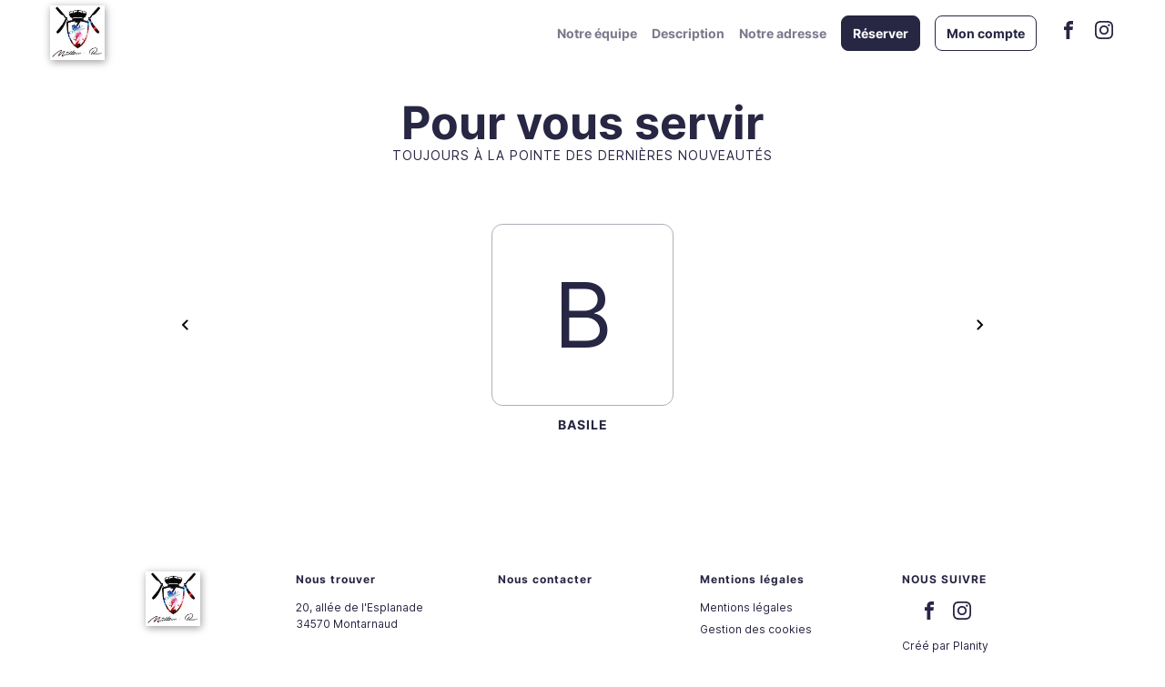

--- FILE ---
content_type: text/html; charset=utf-8
request_url: https://www.milton-r-montarnaud.com/notre-%C3%A9quipe
body_size: 116368
content:

	<!DOCTYPE html>
	<html lang="fr">
		<head>
			<meta charset="utf-8">
			<meta http-equiv="x-ua-compatible" content="ie=edge">
			<meta name="viewport" content="width=device-width,height=device-height,initial-scale=1.0,maximum-scale=1.0,user-scalable=no,minimal-ui,shrink-to-fit=no">
			
			<meta name="title" content="Milton.R Concept Store">
			<meta name="description" content="Milton.R Concept Store, situé à l'adresse suivante : 20, allée de l'Esplanade à Montarnaud">
			<title>Milton.R Concept Store</title>
			
			<link href="../../app/fonts/Libre-Baskerville.css" rel="stylesheet">
			<link href="../../app/fonts/Source-Sans-Pro.css" rel="stylesheet">
			
			<style>@font-face{font-family:"Aeonik";src:url("https://d2skjte8udjqxw.cloudfront.net/fonts/Aeonik/regular.woff2") format("woff2"),url("https://d2skjte8udjqxw.cloudfront.net/fonts/Aeonik/regular.woff") format("woff");font-weight:normal;font-style:normal;font-display:swap}@font-face{font-display:block;font-family:"Inter";font-style:normal;font-weight:400;src:url("https://d2skjte8udjqxw.cloudfront.net/fonts/Inter/Inter-Regular.woff2") format("woff2")}@font-face{font-display:block;font-family:"Inter";font-style:normal;font-weight:500;src:url("https://d2skjte8udjqxw.cloudfront.net/fonts/Inter/Inter-Medium.woff2") format("woff2")}@font-face{font-display:block;font-family:"Inter";font-style:normal;font-weight:600;src:url("https://d2skjte8udjqxw.cloudfront.net/fonts/Inter/Inter-SemiBold.woff2") format("woff2")}@font-face{font-display:block;font-family:"Inter";font-style:normal;font-weight:700;src:url("https://d2skjte8udjqxw.cloudfront.net/fonts/Inter/Inter-Bold.woff2") format("woff2")}:root{--primary-100: #e5e6ff;--primary-200: #625df5;--primary-300: #1f1ab9;--primary-400: #171386;--primary-500: #131070;--secondary-100: #faddd2;--secondary-200: #ed8c6a;--secondary-300: #be5834;--grey-100: #f7f7f7;--grey-200: #eef0f2;--grey-300: #e6e6e2;--grey-400: #c7cfd7;--grey-500: #869098;--grey-600: #4e5860;--grey-700: #202020;--grey-800: #040407;--grey-900: #000000;--danger-50: #fff5f5;--danger-100: #ffa1a1;--danger-200: #f84f4f;--danger-300: #720000;--success-100: #e8fffe;--success-200: #07cec4;--success-300: #026e68;--warning-50: #fffdf5;--warning-100: #ffe380;--warning-200: #ffab00;--warning-300: #984f00;--white: #ffffff;--Healness-500: #5bab72;--Healness-Background-50: #faf9f5;--font-1: Inter, Helvetica, sans-serif;--font-2: Aeonik, Helvetica, Arial, sans-serif;--title-alt-1: 44px/52px var(--font-2);--title-alt-2: 36px/44px var(--font-2);--title-alt-3: 32px/40px var(--font-2);--title-alt-4: 20px/30px var(--font-2);--title-alt-5: 40px/52px var(--font-2);--title-1: 44px/52px var(--font-1);--title-2: 32px/48px var(--font-1);--title-3: 24px/36px var(--font-1);--body-1: 20px/30px var(--font-1);--body-2: 18px/27px var(--font-1);--body-3: 16px/24px var(--font-1);--body-4: 14px/24px var(--font-1);--body-5: 14px/18px var(--font-1);--body-3-alt: 14px/24px var(--font-2);--label-1: 12px/16px var(--font-1);--label-2: 12px/16px var(--font-1);--regular: 400;--medium: 500;--semibold: 600;--bold: 700;--focus-size: 4px;--focus-color: var(--grey-400);--focus-alt-color: var(--grey-200);--shadow-light: 0 2px 4px -1px rgba(26, 27, 31, 0.05);--shadow-regular: 0 4px 8px -2px rgba(26, 27, 31, 0.08);--shadow-medium: 0 6px 12px -4px rgba(26, 27, 31, 0.12);--shadow-bold: 0 12px 24px -6px rgba(26, 27, 31, 0.12);--blur-light: 10px;--blur-regular: 20px;--blur-medium: 30px;--blur-bold: 60px;--border-radius-small: 4px;--border-radius-medium: 8px;--border-radius-large: 12px;--gutter: 24px;--little-gutter: 12px;--ease-in: cubic-bezier(0.5, 0, 1, 1);--ease-out: cubic-bezier(0.31, 0.93, 0.59, 1);--ease-in-out: cubic-bezier(0.5, 0, 0.5, 1);--timing-short: 0.3s;--timing-medium: 0.5s;--timing-long: 1s}@media(max-width: 767px){:root{--gutter: 16px}}*{margin:0;padding:0;border:0;vertical-align:baseline;box-sizing:border-box;font-family:var(--font-1);color:inherit}html{word-break:break-word;-webkit-font-smoothing:antialiased;-moz-osx-font-smoothing:grayscale;text-rendering:optimizeLegibility;-webkit-text-size-adjust:none;-webkit-tap-highlight-color:rgba(0,0,0,0);max-width:100%;overflow-x:hidden;font:normal var(--regular) var(--body-4);color:var(--grey-700)}ol,ul{list-style:none}table{border-collapse:collapse;border-spacing:0}caption,th,td{text-align:left}q,blockquote{quotes:none}q:before,q:after,blockquote:before,blockquote:after{content:none}small,sub,sup{font-size:.83em}sub{vertical-align:sub}sup{vertical-align:super}a img{border:none}article,aside,details,figcaption,figure,footer,header,hgroup,main,menu,nav,section,summary{display:block}img,video{display:flex;max-width:100%;height:auto}video{width:100%}img{pointer-events:none;width:100%}a{font-size:inherit;line-height:inherit;text-decoration:none}a:not(:disabled),button:not(:disabled){cursor:pointer}button{background-color:rgba(0,0,0,0);text-align:left;font:inherit}input:focus,select:focus,textarea:focus,button:focus{outline:0}input,textarea{font:inherit}textarea{resize:none}input[type=color]{border:0}input[disabled]{background-color:rgba(0,0,0,0)}input:-webkit-autofill{-webkit-background-clip:text}select{-webkit-appearance:none;-moz-appearance:none}select::-ms-expand{display:none}svg{overflow:visible}::-webkit-inner-spin-button{-webkit-appearance:none}*,*::after,*::before{-webkit-user-drag:none;-webkit-app-region:no-drag}pre{white-space:pre-wrap}@keyframes styles_pulse-EJDt7{0%{opacity:1}50%{opacity:.8}100%{opacity:1}}.slider_letter-zOb47{display:flex;align-items:center;justify-content:center;border-radius:var(--border-radius-large);padding:20px;border:1px solid var(--grey-200);font-size:100px;width:200px;height:200px}@keyframes gallery-module_pulse-9BZLD{0%{opacity:1}50%{opacity:.8}100%{opacity:1}}.gallery-module_gallery-4NZUG{position:fixed;top:0;left:0;width:100%;height:100%;z-index:200;background-color:var(--grey-100);overflow-y:auto;transition:opacity var(--timing-medium) var(--ease-out)}@media(min-width: 1080px){.gallery-module_gallery-4NZUG{background-color:var(--grey-800)}}.gallery-module_gallery-4NZUG:not(.gallery-module_isOpen-q-J0T){opacity:0;pointer-events:none;overflow:hidden}.gallery-module_gallery-4NZUG .gallery-module_close-sSPAu{position:fixed;border:1px solid var(--grey-300);z-index:10;top:20px;left:calc(100vw - 68px)}.gallery-module_gallery-4NZUG .gallery-module_close-sSPAu:focus{box-shadow:0 0 0 var(--focus-size) var(--focus-color)}.gallery-module_gallery-4NZUG .gallery-module_previews-h972i{margin:44px auto;display:grid;grid-template-columns:1fr;gap:var(--gutter);transition:none var(--timing-medium) var(--ease-out);transition-property:opacity,transform}@media(min-width: 768px){.gallery-module_gallery-4NZUG .gallery-module_previews-h972i:not(.gallery-module_hasOneOrNoPicture-HIPD5){grid-template-columns:1fr 1fr}}.gallery-module_gallery-4NZUG:not(.gallery-module_isOpen-q-J0T) .gallery-module_columns-HoZKv{transform:translateY(100px);opacity:0}.gallery-module_gallery-4NZUG.gallery-module_isOpen-q-J0T .gallery-module_columns-HoZKv{transition-delay:.25s}.gallery-module_gallery-4NZUG .gallery-module_preview-7qcTU{border-radius:var(--border-radius-large);overflow:hidden;height:372px}@media(max-width: 767px){.gallery-module_gallery-4NZUG .gallery-module_preview-7qcTU{height:230px}}.gallery-module_gallery-4NZUG .gallery-module_preview-7qcTU:focus{box-shadow:0 0 0 var(--focus-size) var(--focus-color)}.gallery-module_gallery-4NZUG .gallery-module_slideshow-X7s7P{position:fixed;top:0;left:0;width:100%;height:100%;display:flex;background-color:var(--grey-700);transition:opacity var(--timing-medium) var(--ease-out)}.gallery-module_gallery-4NZUG:not(.gallery-module_isSlideshow-nYq9X) .gallery-module_slideshow-X7s7P{opacity:0}.gallery-module_gallery-4NZUG .gallery-module_container-n-WGz{height:100%;display:flex;align-items:center;justify-content:center}.gallery-module_gallery-4NZUG .gallery-module_items-F5vw1{position:relative;width:100%;height:calc(100% - 72px);max-height:718px;transition:none var(--timing-medium) var(--ease-out);transition-property:opacity,transform}.gallery-module_gallery-4NZUG:not(.gallery-module_isSlideshow-nYq9X) .gallery-module_items-F5vw1{opacity:0}.gallery-module_gallery-4NZUG.gallery-module_isSlideshow-nYq9X .gallery-module_items-F5vw1{transition-delay:.25s}.gallery-module_gallery-4NZUG:not(.gallery-module_isSlideshow-nYq9X) .gallery-module_slideshow-X7s7P{opacity:0;pointer-events:none}.gallery-module_gallery-4NZUG .gallery-module_item-GPG0N{position:absolute;width:100%;height:100%;display:flex;justify-content:center;transition:opacity var(--timing-medium) var(--ease-out);border-radius:var(--border-radius-large);overflow:hidden}@media(max-width: 767px){.gallery-module_gallery-4NZUG .gallery-module_item-GPG0N{top:50%;transform:translateY(-50%);max-height:230px}}.gallery-module_gallery-4NZUG .gallery-module_item-GPG0N:not(.gallery-module_isCurrent-RF1lE){opacity:0;pointer-events:none}.gallery-module_gallery-4NZUG .gallery-module_item-GPG0N img{margin:0 auto;width:auto;border-radius:var(--border-radius-large);overflow:hidden}@media(max-width: 767px){.gallery-module_gallery-4NZUG .gallery-module_next-g0ZH6,.gallery-module_gallery-4NZUG .gallery-module_previous-cN3gp{display:none}}@media(min-width: 768px){.gallery-module_gallery-4NZUG .gallery-module_next-g0ZH6,.gallery-module_gallery-4NZUG .gallery-module_previous-cN3gp{position:fixed;top:50%;transform:translateY(-50%)}.gallery-module_gallery-4NZUG .gallery-module_next-g0ZH6:focus,.gallery-module_gallery-4NZUG .gallery-module_previous-cN3gp:focus{box-shadow:0 0 0 var(--focus-size) var(--focus-color)}}.gallery-module_gallery-4NZUG .gallery-module_previous-cN3gp{left:32px}.gallery-module_gallery-4NZUG .gallery-module_next-g0ZH6{right:32px}.icon_button-module_iconButton-vWDjZ{width:48px;height:48px;position:relative;display:flex;align-items:center;justify-content:center;border-radius:var(--border-radius-medium);background-color:var(--white)}.icon_button-module_iconButton-vWDjZ .icon_button-module_icon-tt\+co{position:absolute}@keyframes icon-module_pulse-qnF6m{0%{opacity:1}50%{opacity:.8}100%{opacity:1}}.icon-module_icon-UEcuk{position:relative;display:inline-flex;font-size:0;flex-shrink:0;width:24px;height:24px}.icon-module_icon-UEcuk[disabled]{color:var(--grey-200);pointer-events:none}.icon-module_icon-UEcuk.icon-module_isLarge-WOt65{width:48px;height:48px}.icon-module_icon-UEcuk.icon-module_isMedium-UylWU{width:24px;height:24px}.icon-module_icon-UEcuk.icon-module_isSmall-ZpAF4{width:20px;height:20px}.icon-module_icon-UEcuk.icon-module_icon4-7Eclu{width:4px;height:4px}.icon-module_icon-UEcuk.icon-module_icon8-LwJNJ{width:8px;height:8px}.icon-module_icon-UEcuk.icon-module_icon12-PB0c\+{width:12px;height:12px}.icon-module_icon-UEcuk.icon-module_icon16-lLEjP{width:16px;height:16px}.icon-module_icon-UEcuk.icon-module_icon20-wnJa-{width:20px;height:20px}.icon-module_icon-UEcuk.icon-module_icon24-Amus9{width:24px;height:24px}.icon-module_icon-UEcuk.icon-module_icon28-wgDXz{width:28px;height:28px}.icon-module_icon-UEcuk.icon-module_icon32-\+2-o1{width:32px;height:32px}.icon-module_icon-UEcuk.icon-module_icon36--VWyA{width:36px;height:36px}.icon-module_icon-UEcuk.icon-module_icon40-YSE9Q{width:40px;height:40px}.icon-module_icon-UEcuk.icon-module_icon44-ODnxL{width:44px;height:44px}.icon-module_icon-UEcuk.icon-module_icon48-jxHiD{width:48px;height:48px}.icon-module_icon-UEcuk.icon-module_icon52-JeS-M{width:52px;height:52px}.icon-module_icon-UEcuk.icon-module_icon56-87L1j{width:56px;height:56px}.icon-module_icon-UEcuk.icon-module_icon60-5sygX{width:60px;height:60px}.icon-module_icon-UEcuk.icon-module_icon64-1mqtW{width:64px;height:64px}.icon-module_icon-UEcuk.icon-module_icon68-oqF2P{width:68px;height:68px}.icon-module_icon-UEcuk.icon-module_icon72-\+4d6E{width:72px;height:72px}.icon-module_icon-UEcuk.icon-module_icon76-IVt54{width:76px;height:76px}.icon-module_icon-UEcuk.icon-module_icon80-ork9K{width:80px;height:80px}.icon-module_icon-UEcuk.icon-module_icon84-jWvg0{width:84px;height:84px}.icon-module_icon-UEcuk.icon-module_icon88-N8yQJ{width:88px;height:88px}.icon-module_icon-UEcuk.icon-module_icon92-TTcn2{width:92px;height:92px}.icon-module_icon-UEcuk.icon-module_icon96-KH08h{width:96px;height:96px}.icon-module_icon-UEcuk.icon-module_icon100-uO\+UL{width:100px;height:100px}.icon-module_icon-UEcuk.icon-module_icon104-5XXZ7{width:104px;height:104px}.icon-module_icon-UEcuk.icon-module_icon108-OltVj{width:108px;height:108px}.icon-module_icon-UEcuk.icon-module_icon112-gflud{width:112px;height:112px}.icon-module_icon-UEcuk.icon-module_icon116-VzUoB{width:116px;height:116px}.icon-module_icon-UEcuk.icon-module_icon120-5-ROl{width:120px;height:120px}.icon-module_icon-UEcuk.icon-module_icon124-bzORq{width:124px;height:124px}.icon-module_icon-UEcuk.icon-module_icon128-NYMbI{width:128px;height:128px}.icon-module_icon-UEcuk svg{position:absolute;top:0;left:0;width:100%;height:100%}.icon-module_icon-UEcuk.icon-module_chevronBottom-KEJex{width:6px;height:4px;color:var(--grey-400);margin:0 5px}.icon-module_icon-UEcuk.icon-module_withPadding-TnRdx{margin-right:4px}.icon-module_icon-UEcuk.icon-module_isClickable-Npf4\+{cursor:pointer}@keyframes container-module_pulse-5v2G4{0%{opacity:1}50%{opacity:.8}100%{opacity:1}}.container-module_container-Xe0CI{width:100%;max-width:calc(1176px + 2*var(--gutter));padding-left:var(--gutter);padding-right:var(--gutter);margin-left:auto;margin-right:auto;margin-bottom:120px}.container-module_container-Xe0CI.container-module_noStupidMarginBottom-pFZtq{margin-bottom:0}@media(min-width: 1080px){.container-module_container-Xe0CI{margin-bottom:150px}}.container-module_container-Xe0CI.container-module_isFullWidth-lAPkX{max-width:100%}@media(min-width: 768px){.container-module_container-Xe0CI.container-module_isSearch-EdCOv{padding:0}}.container-module_container-Xe0CI.container-module_isSmall-bZSXr{max-width:calc(776px + 2*var(--gutter))}.container-module_container-Xe0CI.container-module_isMedium-bcdHp{max-width:calc(976px + 2*var(--gutter))}@media only screen and (min-width: 1080px){.container-module_container-Xe0CI.container-module_columns-duPf7{display:flex;flex-wrap:wrap;margin-left:calc(var(--gutter)*-0.5);margin-right:calc(var(--gutter)*-0.5);margin:0 auto 126px;align-items:flex-start;padding-right:0}.container-module_container-Xe0CI.container-module_columns-duPf7>*:nth-child(2n+1){min-width:calc(33.3333333333% - var(--gutter) - 0.0833333333px);max-width:calc(33.3333333333% - var(--gutter) - 0.0833333333px);margin-left:calc(var(--gutter)*.5);margin-right:calc(var(--gutter)*.5);flex-shrink:0}.container-module_container-Xe0CI.container-module_columns-duPf7>*:nth-child(2n+2){min-width:calc(66.6666666667% - var(--gutter) - 0.0833333333px);max-width:calc(66.6666666667% - var(--gutter) - 0.0833333333px);margin-left:calc(var(--gutter)*.5);margin-right:calc(var(--gutter)*.5);flex-shrink:0}}@media only screen and (max-width: 1079px){.container-module_container-Xe0CI.container-module_columns-duPf7{margin-bottom:80px}}.container-module_container-Xe0CI.container-module_columns-duPf7>*:nth-child(2n+1){margin-left:0}@media(min-width: 1080px){.container-module_container-Xe0CI.container-module_withMarginTop-akZ5M{margin-top:64px}}@keyframes profile_gallery-module_pulse-\+BOYF{0%{opacity:1}50%{opacity:.8}100%{opacity:1}}.profile_gallery-module_profileGallery-Qaqrn{position:fixed;top:0;left:0;width:100%;height:100%;z-index:600;background-color:var(--grey-100);overflow-y:auto;transition:opacity var(--timing-medium) var(--ease-out)}@media(min-width: 768px){.profile_gallery-module_profileGallery-Qaqrn{background-color:var(--grey-800)}}.profile_gallery-module_profileGallery-Qaqrn:not(.profile_gallery-module_isOpen-P5498){opacity:0;pointer-events:none;overflow:hidden}.profile_gallery-module_profileGallery-Qaqrn .profile_gallery-module_close-K\+JaX{position:fixed;z-index:10;top:20px;left:calc(100vw - 68px)}.profile_gallery-module_profileGallery-Qaqrn .profile_gallery-module_close-K\+JaX:focus{box-shadow:0 0 0 var(--focus-size) var(--focus-color)}.profile_gallery-module_profileGallery-Qaqrn .profile_gallery-module_slideshow-YZ\+i1{position:fixed;top:0;left:0;width:100%;height:100%;display:flex;background-color:var(--grey-100);transition:opacity var(--timing-medium) var(--ease-out)}@media(min-width: 1080px){.profile_gallery-module_profileGallery-Qaqrn .profile_gallery-module_slideshow-YZ\+i1{background-color:var(--grey-900)}}.profile_gallery-module_profileGallery-Qaqrn .profile_gallery-module_container-CEYJ5{height:100%;display:flex;align-items:center;justify-content:center}@media(max-width: 767px){.profile_gallery-module_profileGallery-Qaqrn .profile_gallery-module_container-CEYJ5{padding:0}}.profile_gallery-module_profileGallery-Qaqrn .profile_gallery-module_items-k20Ua{position:relative;display:flex;align-items:center;justify-content:center;height:calc(100% - 72px);max-height:718px;transition:opacity var(--timing-medium) .25s var(--ease-out)}@media(max-width: 767px)and (orientation: portrait){.profile_gallery-module_profileGallery-Qaqrn .profile_gallery-module_items-k20Ua{width:100%}}@media(min-width: 768px){.profile_gallery-module_profileGallery-Qaqrn .profile_gallery-module_items-k20Ua{width:444px;margin-left:32px;margin-right:32px}}@media(max-width: 1079px)and (orientation: landscape){.profile_gallery-module_profileGallery-Qaqrn .profile_gallery-module_items-k20Ua{height:100%}}.profile_gallery-module_profileGallery-Qaqrn .profile_gallery-module_item-dD70M{position:absolute;width:100%;display:flex;flex-direction:column;transition:opacity var(--timing-medium) var(--ease-out);background-color:var(--white);box-shadow:var(--shadow-regular)}@media(max-width: 1079px){.profile_gallery-module_profileGallery-Qaqrn .profile_gallery-module_item-dD70M{padding:16px;border-radius:0;width:100%}}@media(min-width: 768px){.profile_gallery-module_profileGallery-Qaqrn .profile_gallery-module_item-dD70M{border-radius:var(--border-radius-large);border:1px solid var(--grey-200);padding:16px}}.profile_gallery-module_profileGallery-Qaqrn .profile_gallery-module_item-dD70M:not(.profile_gallery-module_isCurrent-fZNlc){opacity:0;pointer-events:none}@media(max-width: 1079px)and (orientation: landscape){.profile_gallery-module_profileGallery-Qaqrn .profile_gallery-module_item-dD70M{border-radius:var(--border-radius-large);border:1px solid var(--grey-200);height:auto;width:auto;min-width:248px;max-width:300px;max-height:100%}}.profile_gallery-module_profileGallery-Qaqrn .profile_gallery-module_image-8J9ro{position:relative;border-radius:var(--border-radius-large);object-fit:cover;margin-bottom:16px}.profile_gallery-module_profileGallery-Qaqrn .profile_gallery-module_image-8J9ro::after{content:"";display:block;padding-bottom:100%;pointer-events:none}.profile_gallery-module_profileGallery-Qaqrn .profile_gallery-module_letter-jRV0Y{position:relative;display:flex;align-items:center;justify-content:center;border-radius:var(--border-radius-large);margin-bottom:16px;object-fit:cover;font-size:200px;border:1px solid var(--grey-200)}.profile_gallery-module_profileGallery-Qaqrn .profile_gallery-module_letter-jRV0Y::after{content:"";display:block;padding-bottom:100%;pointer-events:none}@media(max-width: 767px){.profile_gallery-module_profileGallery-Qaqrn .profile_gallery-module_next-9xaIe,.profile_gallery-module_profileGallery-Qaqrn .profile_gallery-module_previous-EMExu{display:none}}@media(min-width: 768px){.profile_gallery-module_profileGallery-Qaqrn .profile_gallery-module_next-9xaIe,.profile_gallery-module_profileGallery-Qaqrn .profile_gallery-module_previous-EMExu{top:auto}.profile_gallery-module_profileGallery-Qaqrn .profile_gallery-module_next-9xaIe:focus,.profile_gallery-module_profileGallery-Qaqrn .profile_gallery-module_previous-EMExu:focus{box-shadow:0 0 0 var(--focus-size) var(--focus-color)}}@keyframes modal-module_pulse-aFJ6d{0%{opacity:1}50%{opacity:.8}100%{opacity:1}}.modal-module_modal-6PrcL{position:fixed;top:0;left:0;width:100%;height:100%;z-index:500;transition:all var(--timing-medium) var(--ease-out)}.modal-module_modal-6PrcL .modal-module_preventScroll-4Cs77>*{overflow-y:hidden;pointer-events:none}.modal-module_modal-6PrcL.modal-module_first-Ex16k{z-index:520}.modal-module_modal-6PrcL.modal-module_second-AU64V{z-index:510}@media(min-width: 768px){.modal-module_modal-6PrcL{display:flex;align-items:center;justify-content:center}}.modal-module_modal-6PrcL:not(.modal-module_isOpen-XNZip){visibility:hidden}@media(min-width: 768px){.modal-module_modal-6PrcL:not(.modal-module_isOpen-XNZip){pointer-events:none}}.modal-module_modal-6PrcL .modal-module_overlay-u7TME{z-index:501;position:absolute;top:0;left:0;width:100%;height:100%;background:rgba(32,32,32,.5);backdrop-filter:blur(var(--blur-light));-webkit-backdrop-filter:blur(var(--blur-light));transition:opacity var(--timing-medium) var(--ease-out)}.modal-module_modal-6PrcL:not(.modal-module_isOpen-XNZip) .modal-module_overlay-u7TME{opacity:0}@media(max-width: 767px){.modal-module_modal-6PrcL:not(.modal-module_isOpen-XNZip) .modal-module_container-6wpCw{transform:translateY(100%)}}@media(max-width: 767px){.modal-module_modal-6PrcL.modal-module_isOpen-XNZip .modal-module_container-6wpCw{transform:translateY(0)}}.modal-module_modal-6PrcL .modal-module_container-6wpCw{z-index:501;position:relative;max-height:90%;box-shadow:var(--shadow-regular);background-color:var(--white);border-radius:var(--border-radius-large);border:1px solid var(--grey-200);display:flex;flex-direction:column;transition:none var(--timing-medium) var(--ease-out);transition-property:opacity,transform;overflow:hidden}@media(min-width: 768px){.modal-module_modal-6PrcL .modal-module_container-6wpCw{width:520px}}@media(min-width: 1080px){.modal-module_modal-6PrcL .modal-module_container-6wpCw{width:576px}}@media(max-width: 767px){.modal-module_modal-6PrcL .modal-module_container-6wpCw{background-color:var(--grey-100);width:100%;position:absolute;display:flex;justify-content:flex-start;margin:auto 0;bottom:0;border-radius:0}}@media(max-width: 767px){.modal-module_modal-6PrcL .modal-module_container-6wpCw:not(.modal-module_active-aWTLX){transform:translateY(100%)}}@media(max-width: 767px){.modal-module_modal-6PrcL.modal-module_isFullHeight-qK73t .modal-module_container-6wpCw{height:100%;max-height:100%}}@media(min-width: 768px){.modal-module_modal-6PrcL:not(.modal-module_isOpen-XNZip) .modal-module_container-6wpCw{opacity:0;transform:translateY(24px)}}.modal-module_modal-6PrcL .modal-module_top-35sRX{display:flex;align-items:center;min-height:48px;padding-left:var(--gutter);padding-right:var(--gutter);z-index:400}@media(max-width: 767px){.modal-module_modal-6PrcL .modal-module_top-35sRX{position:absolute;top:3px;left:0;width:100%}}.modal-module_modal-6PrcL.modal-module_hasOnlyDate-ZEto7.modal-module_hasTitle-9g\+Mo .modal-module_top-35sRX{box-shadow:none;border-bottom:1px solid var(--grey-200);background-color:var(--white)}@media(max-width: 767px){.modal-module_modal-6PrcL.modal-module_hasOnlyDate-ZEto7.modal-module_hasTitle-9g\+Mo .modal-module_top-35sRX{position:fixed}}.modal-module_modal-6PrcL.modal-module_hasOnlyDate-ZEto7 .modal-module_content-UlbB0{background-color:var(--white);overflow-y:auto}@media(min-width: 768px){.modal-module_modal-6PrcL.modal-module_hasOnlyDate-ZEto7 .modal-module_container-6wpCw{height:100%;width:100%;max-width:100%;max-height:100%;background-color:var(--grey-100);overflow-y:auto;position:absolute;display:flex;justify-content:flex-start;margin:auto 0;bottom:0;border-radius:0}}.modal-module_modal-6PrcL.modal-module_hasOnlyDate-ZEto7 .modal-module_close-iDrn-{display:flex;position:absolute;left:18px}@media(max-width: 767px){.modal-module_modal-6PrcL:not(.modal-module_hasOnlyDate-ZEto7) .modal-module_container-6wpCw{overflow-y:auto}}.modal-module_modal-6PrcL.modal-module_isChildModal-lgB8J .modal-module_container-6wpCw{width:645px}@media only screen and (max-width: 767px){.modal-module_modal-6PrcL.modal-module_isChildModal-lgB8J .modal-module_container-6wpCw{width:100%}}.modal-module_modal-6PrcL.modal-module_hasTitle-9g\+Mo .modal-module_top-35sRX{height:56px}@media(min-width: 768px){.modal-module_modal-6PrcL.modal-module_hasTitle-9g\+Mo .modal-module_top-35sRX{flex-shrink:0}}@media(max-width: 767px){.modal-module_modal-6PrcL.modal-module_hasTitle-9g\+Mo .modal-module_top-35sRX{box-shadow:var(--shadow-regular);background-color:var(--white)}}@media(min-width: 768px){.modal-module_modal-6PrcL:not(.modal-module_hasTitle-9g\+Mo) .modal-module_top-35sRX{width:100%}}@media(max-width: 768px){.modal-module_modal-6PrcL.modal-module_hasBorderRadius-Mype7 .modal-module_container-6wpCw{border-radius:16px 16px 0px 0px;border:none}}.modal-module_modal-6PrcL .modal-module_close-iDrn-{display:flex}@media(min-width: 768px){.modal-module_modal-6PrcL .modal-module_close-iDrn-{position:absolute;right:18px;top:18px}}.modal-module_modal-6PrcL:not(.modal-module_searchFilters-QxLaD) .modal-module_title-AohTq{font:var(--medium) var(--body-2);padding-right:24px;flex:1;text-align:center}@media(min-width: 768px){.modal-module_modal-6PrcL:not(.modal-module_searchFilters-QxLaD) .modal-module_title-AohTq{display:none}}.modal-module_modal-6PrcL.modal-module_searchFilters-QxLaD .modal-module_title-AohTq{font:var(--medium) var(--body-2);padding-right:24px;flex:1;text-align:center}@media(max-width: 767px){.modal-module_modal-6PrcL.modal-module_searchFilters-QxLaD .modal-module_title-AohTq{display:none}}.modal-module_modal-6PrcL.modal-module_searchFilters-QxLaD .modal-module_top-35sRX{border-bottom:1px solid var(--grey-200)}@media(max-width: 767px){.modal-module_modal-6PrcL.modal-module_searchFilters-QxLaD .modal-module_top-35sRX{background-color:var(--grey-100);border-bottom:none;box-shadow:none}}@media(min-width: 768px){.modal-module_modal-6PrcL .modal-module_content-UlbB0{overflow-y:auto}}@media(max-width: 767px){.modal-module_modal-6PrcL.modal-module_hasTitle-9g\+Mo .modal-module_content-UlbB0{padding-top:calc(56px)}}@media(min-width: 768px){.modal-module_modal-6PrcL .modal-module_mobile-7itaI{display:none}}.modal-module_focusTrap-lL3vA{height:100%}.modal-module_actions-dMbrB{position:relative;display:grid;grid:1fr/min-content 1fr;gap:8px}@media only screen and (max-width: 767px){.modal-module_actions-dMbrB{padding:16px;border-top:none;grid:1fr 1fr/1fr}}@media only screen and (min-width: 768px){.modal-module_actions-dMbrB{padding:16px 32px;grid:1fr/min-content max-content}}@media(max-width: 767px){.modal-module_closeIcon-qyAuM.modal-module_showBackBtnOnMobile-z0Trc{display:none}}@media(min-width: 768px){.modal-module_arrowLeftIcon-q0C8b{display:none}}.modal-module_arrowLeftIcon-q0C8b:not(.modal-module_showBackBtnOnMobile-z0Trc){display:none}</style>
			<style>html{--primary:#272643;--secondary:#2c698d;--main-font:Libre+Baskerville;--second-font:Source+Sans+Pro;box-sizing:border-box;user-select:none;-webkit-tap-highlight-color:rgba(0, 0, 0, 0);text-size-adjust:100%;font-family:Source Sans Pro;--grey-900:#141322 !important;--grey-800:#1d1d32 !important;--grey-700:#272643 !important;--grey-600:#42415b !important;--grey-500:#5d5c72 !important;--grey-400:#78778a !important;--grey-300:#9393a1 !important;--grey-200:#aeaeb9 !important;--grey-100:#c9c9d0 !important;--primary-100:#96b4c6 !important;--primary-200:#2c698d !important;--primary-300:#214f6a !important;--primary-400:#163547 !important;--primary-500:#0b1a23 !important;-webkit-user-select:none;-moz-user-select:none;-ms-user-select:none;-webkit-text-size-adjust:100%;-ms-text-size-adjust:100%;}*, *:before, *:after{box-sizing:inherit;}.css-1esmvqj,[data-css-1esmvqj]{overflow:hidden;text-overflow:ellipsis;white-space:nowrap;}.css-nouawk,[data-css-nouawk]{margin-left:15px;cursor:pointer;order:1000;-webkit-order:1000;}.css-bzyfky,[data-css-bzyfky]{margin-left:15px;cursor:pointer;order:1001;-webkit-order:1001;}.css-1xd94zu,[data-css-1xd94zu]{max-width:1170px;width:100%;margin:0 auto;height:auto;display:-webkit-box; display: -moz-box; display: -ms-flexbox; display: -webkit-flex; display: flex;align-items:center;justify-content:space-between;-webkit-box-align:center;-webkit-align-items:center;-webkit-box-pack:justify;-webkit-justify-content:space-between;}.css-jklaoy,[data-css-jklaoy]{display:none;border-bottom:1px solid var(--primary) 40;background-color:white;}@media all and (min-width : 1170px){.css-jklaoy,[data-css-jklaoy]{display:-webkit-box; display: -moz-box; display: -ms-flexbox; display: -webkit-flex; display: flex;width:100vw;height:72px;max-height:72px;}}.css-1tllm8d,[data-css-1tllm8d]{display:-webkit-box; display: -moz-box; display: -ms-flexbox; display: -webkit-flex; display: flex;width:100vw;height:72px;max-height:72px;background-color:white;justify-content:space-between;align-items:center;padding:0 15px;border-bottom:1px solid var(--primary);-webkit-box-pack:justify;-webkit-justify-content:space-between;-webkit-box-align:center;-webkit-align-items:center;}@media all and (min-width : 1170px){.css-1tllm8d,[data-css-1tllm8d]{display:none;}}.css-11x9wgn,[data-css-11x9wgn]{width:100vw;height:72px;max-height:72px;background-color:var(--white);display:-webkit-box; display: -moz-box; display: -ms-flexbox; display: -webkit-flex; display: flex;justify-content:space-between;align-items:center;padding:0 15px;color:var(--gray-900);border-bottom:1px solid #31404f;-webkit-box-pack:justify;-webkit-justify-content:space-between;-webkit-box-align:center;-webkit-align-items:center;}.css-ok8sag,[data-css-ok8sag]{margin-right:15px;}.css-61qhsc,[data-css-61qhsc]{margin-left:15px;}.css-1d0qo6a,[data-css-1d0qo6a]{margin-top:24px;}.css-orkyo,[data-css-orkyo]{order:1000;-webkit-order:1000;}.css-1pqiq6y,[data-css-1pqiq6y]{display:-webkit-box; display: -moz-box; display: -ms-flexbox; display: -webkit-flex; display: flex;flex-direction:column;align-items:center;margin-top:23px;-webkit-box-orient:vertical;-webkit-box-direction:normal;-webkit-flex-direction:column;-webkit-box-align:center;-webkit-align-items:center;}.css-19ijva6,[data-css-19ijva6]{display:-webkit-box; display: -moz-box; display: -ms-flexbox; display: -webkit-flex; display: flex;position:fixed;z-index:200;top:0;width:100%;height:100vh;transform:translateX(-200vw);transition:all .4s ease-out;padding-top:36px;flex-direction:column;justify-content:start;align-items:center;padding:0 15px;overflow:hidden scroll;background-color:white;border-bottom:1px solid var(--primary);-webkit-transform:translateX(-200vw);-webkit-transition:all .4s ease-out;-moz-transition:all .4s ease-out;-webkit-box-orient:vertical;-webkit-box-direction:normal;-webkit-flex-direction:column;-webkit-box-pack:start;-webkit-justify-content:start;-webkit-box-align:center;-webkit-align-items:center;}@media all and (min-width : 1170px){.css-19ijva6,[data-css-19ijva6]{display:none;}}.css-iqrbj4,[data-css-iqrbj4]{filter:drop-shadow(1px 2px 4px rgba(0, 0, 0, 0.40));backdrop-filter:blur(0);max-width:190px;max-height:60px;width:auto;height:auto;cursor:pointer;overflow:hidden;text-overflow:ellipsis;white-space:nowrap;-webkit-filter:drop-shadow(1px 2px 4px rgba(0, 0, 0, 0.40));-webkit-backdrop-filter:blur(0);}.css-9v06sd,[data-css-9v06sd]{display:-webkit-box; display: -moz-box; display: -ms-flexbox; display: -webkit-flex; display: flex;flex-direction:row;-webkit-box-orient:horizontal;-webkit-box-direction:normal;-webkit-flex-direction:row;}.css-u5zyyt,[data-css-u5zyyt]{display:-webkit-box; display: -moz-box; display: -ms-flexbox; display: -webkit-flex; display: flex;justify-content:center;align-items:center;width:100%;-webkit-box-pack:center;-webkit-justify-content:center;-webkit-box-align:center;-webkit-align-items:center;}.css-rzdmfu,[data-css-rzdmfu]{text-decoration:none;text-align:center;max-width:190px;font-family:var(--main-font);font-size:14px;font-style:normal;font-stretch:normal;font-weight:bold;opacity:1;line-height:1.5;letter-spacing:1px;align-items:center;position:relative;border:1px solid var(--primary);background-color:var(--primary);color:var(--white) !important;cursor:pointer;padding:8px 12px;border-color:var(--primary);border-radius:var(--border-radius-medium) !important;-webkit-box-align:center;-webkit-align-items:center;}.css-rzdmfu:after,[data-css-rzdmfu]:after{content:" ";}.css-rzdmfu:hover:after,[data-css-rzdmfu]:hover:after{width:100%;}.css-rzdmfu:active,[data-css-rzdmfu]:active{transform:scale(0.98);-webkit-transform:scale(0.98);}@media all and (min-width : 1170px){.css-rzdmfu,[data-css-rzdmfu]{white-space:nowrap;overflow:hidden;text-overflow:ellipsis;font-weight:bold;letter-spacing:normal;}}.css-1nqng5m,[data-css-1nqng5m]{display:-webkit-box; display: -moz-box; display: -ms-flexbox; display: -webkit-flex; display: flex;flex-direction:row;align-items:center;padding:0 8px;margin-top:24px;text-transform:uppercase;order:999;margin:36px 0 0;-webkit-box-orient:horizontal;-webkit-box-direction:normal;-webkit-flex-direction:row;-webkit-box-align:center;-webkit-align-items:center;-webkit-order:999;}@media all and (min-width : 1170px){.css-1nqng5m,[data-css-1nqng5m]{text-transform:none;margin:0;padding:0 8px;}.css-1nqng5m:after,[data-css-1nqng5m]:after{content:none;}}.css-jjpikr,[data-css-jjpikr]{text-decoration:none;text-align:center;max-width:190px;font-family:var(--main-font);font-size:14px;font-style:normal;font-stretch:normal;font-weight:bold;opacity:0.61;line-height:1.5;letter-spacing:1px;align-items:center;position:relative;color:var(--primary) !important;-webkit-box-align:center;-webkit-align-items:center;}.css-jjpikr:after,[data-css-jjpikr]:after{content:"";position:absolute;bottom:-5px;left:50%;transform:translateX(-50%);width:0;transition:all .5s;border-bottom:1px solid var(--primary) !important;background-color:var(--primary) !important;-webkit-transform:translateX(-50%);-webkit-transition:all .5s;-moz-transition:all .5s;}.css-jjpikr:hover:after,[data-css-jjpikr]:hover:after{width:100%;}@media all and (min-width : 1170px){.css-jjpikr,[data-css-jjpikr]{white-space:nowrap;overflow:hidden;text-overflow:ellipsis;font-weight:bold;letter-spacing:normal;}}.css-7nlng1,[data-css-7nlng1]{display:-webkit-box; display: -moz-box; display: -ms-flexbox; display: -webkit-flex; display: flex;flex-direction:row;align-items:center;padding:0 8px;margin-top:24px;text-transform:uppercase;-webkit-box-orient:horizontal;-webkit-box-direction:normal;-webkit-flex-direction:row;-webkit-box-align:center;-webkit-align-items:center;}@media all and (min-width : 1170px){.css-7nlng1,[data-css-7nlng1]{text-transform:none;margin-top:0;padding:0 8px;}}.css-1jtcfn8,[data-css-1jtcfn8]{text-decoration:none;text-align:center;max-width:190px;font-family:var(--main-font);font-size:14px;font-style:normal;font-stretch:normal;font-weight:bold;opacity:1;line-height:1.5;letter-spacing:1px;align-items:center;position:relative;border:1px solid var(--primary);background-color:var(--white) !important;color:var(--primary) !important;cursor:pointer;padding:8px 12px;border-color:var(--primary);border-radius:var(--border-radius-medium) !important;-webkit-box-align:center;-webkit-align-items:center;}.css-1jtcfn8:after,[data-css-1jtcfn8]:after{content:" ";}.css-1jtcfn8:hover:after,[data-css-1jtcfn8]:hover:after{width:100%;}.css-1jtcfn8:active,[data-css-1jtcfn8]:active{transform:scale(0.98);-webkit-transform:scale(0.98);}@media all and (min-width : 1170px){.css-1jtcfn8,[data-css-1jtcfn8]{white-space:nowrap;overflow:hidden;text-overflow:ellipsis;font-weight:bold;letter-spacing:normal;}}.css-s68b63,[data-css-s68b63]{filter:drop-shadow(1px 2px 4px rgba(0, 0, 0, 0.40));backdrop-filter:blur(0);max-width:190px;max-height:60px;width:auto;height:auto;cursor:pointer;-webkit-filter:drop-shadow(1px 2px 4px rgba(0, 0, 0, 0.40));-webkit-backdrop-filter:blur(0);}.css-syxa7k,[data-css-syxa7k]{display:-webkit-box; display: -moz-box; display: -ms-flexbox; display: -webkit-flex; display: flex;flex-direction:row;order:1000;-webkit-box-orient:horizontal;-webkit-box-direction:normal;-webkit-flex-direction:row;-webkit-order:1000;}.css-tctioq,[data-css-tctioq]{display:-webkit-box; display: -moz-box; display: -ms-flexbox; display: -webkit-flex; display: flex;justify-content:center;align-items:center;width:100%;margin-top:24px;-webkit-box-pack:center;-webkit-justify-content:center;-webkit-box-align:center;-webkit-align-items:center;}.css-1u0fdxr,[data-css-1u0fdxr]{display:-webkit-box; display: -moz-box; display: -ms-flexbox; display: -webkit-flex; display: flex;flex-direction:row;margin-left:-15px;width:100vw;-webkit-box-orient:horizontal;-webkit-box-direction:normal;-webkit-flex-direction:row;}@media all and (min-width : 1170px){.css-1u0fdxr,[data-css-1u0fdxr]{width:100%;max-width:1170px;margin:0 auto;}}.css-16pgxh7,[data-css-16pgxh7]{max-width:976px;width:100%;padding:0 15px 32px 15px;}@media all and (min-width : 576px){.css-16pgxh7,[data-css-16pgxh7]{padding:0 40px 32px 15px;}}@media all and (min-width : 1170px){.css-16pgxh7,[data-css-16pgxh7]{margin:0 auto;padding:0 0 62px 0;}}.css-1pe1rl3,[data-css-1pe1rl3]{flex-direction:column;margin-top:24px;-webkit-box-orient:vertical;-webkit-box-direction:normal;-webkit-flex-direction:column;}@media all and (min-width : 1170px){.css-1pe1rl3,[data-css-1pe1rl3]{margin-top:36px;}}.css-18cm9n5,[data-css-18cm9n5]{display:-webkit-box; display: -moz-box; display: -ms-flexbox; display: -webkit-flex; display: flex;justify-content:center;align-items:center;width:100%;flex-direction:column;margin-top:24px;-webkit-box-pack:center;-webkit-justify-content:center;-webkit-box-align:center;-webkit-align-items:center;-webkit-box-orient:vertical;-webkit-box-direction:normal;-webkit-flex-direction:column;}@media all and (min-width : 1170px){.css-18cm9n5,[data-css-18cm9n5]{margin-top:36px;}}.css-a1ehs6,[data-css-a1ehs6]{color:var(--primary);font-size:24px;font-weight:bold;font-style:normal;font-stretch:normal;line-height:1.25;letter-spacing:normal;text-align:center;margin:0;font-family:var(--main-font);}@media all and (min-width : 1170px){.css-a1ehs6,[data-css-a1ehs6]{font-size:50px;line-height:1.08;}}.css-nohllo,[data-css-nohllo]{color:var(--primary);font-size:14px;font-weight:normal;font-style:normal;font-stretch:normal;line-height:1.29;letter-spacing:1px;text-align:center;margin:0 auto 24px auto;max-width:660px;font-family:var(--second-font);}@media all and (min-width : 1170px){.css-nohllo,[data-css-nohllo]{margin:0 auto 36px auto;}}.css-1hmdqfl,[data-css-1hmdqfl]{position:absolute;z-index:100;transform:translate(-10px,129px) rotate(180deg);left:5%;-webkit-transform:translate(-10px,129px) rotate(180deg);}@media all and (min-width : 1170px){.css-1hmdqfl,[data-css-1hmdqfl]{position:relative;display:block;cursor:pointer;}}.css-fgujbw,[data-css-fgujbw]{padding:0 30px;width:100%;overflow-x:unset !important;margin:0 auto;}@media all and (min-width : 1170px){.css-fgujbw,[data-css-fgujbw]{padding:30px;max-width:976px;margin:0;overflow-x:hidden !important;}}.css-1vkf3gm,[data-css-1vkf3gm]{position:absolute;z-index:100;transform:translate(10px,129px);right:5%;-webkit-transform:translate(10px,129px);}@media all and (min-width : 1170px){.css-1vkf3gm,[data-css-1vkf3gm]{position:relative;display:block;cursor:pointer;}}.css-dag8bh,[data-css-dag8bh]{display:-webkit-box; display: -moz-box; display: -ms-flexbox; display: -webkit-flex; display: flex;flex-direction:row;width:100%;justify-content:center;position:relative;overflow-x:hidden;-webkit-box-orient:horizontal;-webkit-box-direction:normal;-webkit-flex-direction:row;-webkit-box-pack:center;-webkit-justify-content:center;}@media all and (min-width : 1170px){.css-dag8bh,[data-css-dag8bh]{width:100%;max-width:976px;margin-left:0;}}.css-2knnlb,[data-css-2knnlb]{transform:translate(-10px,129px) rotate(180deg);position:absolute;z-index:100;left:5%;-webkit-transform:translate(-10px,129px) rotate(180deg);}@media all and (min-width : 1170px){.css-2knnlb,[data-css-2knnlb]{position:relative;display:block;cursor:pointer;}}.css-ihipnm,[data-css-ihipnm]{font-size:14px;margin-top:12px;font-weight:bold;font-style:normal;font-stretch:normal;line-height:1.29;letter-spacing:1px;text-align:center;font-family:var(--main-font);color:var(--primary);}.css-1tz83u0,[data-css-1tz83u0]{width:100%;max-width:200px;height:auto;display:-webkit-box; display: -moz-box; display: -ms-flexbox; display: -webkit-flex; display: flex;flex-direction:column;align-items:center;justify-content:center;margin:0 auto;-webkit-box-orient:vertical;-webkit-box-direction:normal;-webkit-flex-direction:column;-webkit-box-align:center;-webkit-align-items:center;-webkit-box-pack:center;-webkit-justify-content:center;}.css-12y5iqf,[data-css-12y5iqf]{margin:0 auto;}.css-1guc58c,[data-css-1guc58c]{flex:1;display:none;align-items:center;flex-direction:column;margin:24px 12px 0;margin-right:24px;-webkit-flex:1;-webkit-box-align:center;-webkit-align-items:center;-webkit-box-orient:vertical;-webkit-box-direction:normal;-webkit-flex-direction:column;}@media all and (min-width : 576px){.css-1guc58c,[data-css-1guc58c]{margin-top:0;align-items:start;padding-top:42px;display:-webkit-box; display: -moz-box; display: -ms-flexbox; display: -webkit-flex; display: flex;-webkit-box-align:start;-webkit-align-items:start;}}.css-9zmpoq,[data-css-9zmpoq]{flex:1;display:-webkit-box; display: -moz-box; display: -ms-flexbox; display: -webkit-flex; display: flex;align-items:center;flex-direction:column;margin:24px 12px 0;margin-top:36px;margin-bottom:30px;-webkit-flex:1;-webkit-box-align:center;-webkit-align-items:center;-webkit-box-orient:vertical;-webkit-box-direction:normal;-webkit-flex-direction:column;}@media all and (min-width : 576px){.css-9zmpoq,[data-css-9zmpoq]{margin-top:0;align-items:start;padding-top:42px;display:none;-webkit-box-align:start;-webkit-align-items:start;}}.css-1ykd69f,[data-css-1ykd69f]{font-size:12px;font-weight:bold;font-style:normal;font-stretch:normal;line-height:1.5;letter-spacing:1px;text-align:left;color:var(--primary);margin-bottom:13px;}.css-fisw11,[data-css-fisw11]{display:block;}.css-1ahsyws,[data-css-1ahsyws]{font-size:12px;font-weight:normal;font-style:normal;font-stretch:normal;line-height:1.5;letter-spacing:normal;color:var(--primary);text-align:center;margin-bottom:6px;text-decoration:none;}@media all and (min-width : 576px){.css-1ahsyws,[data-css-1ahsyws]{text-align:left;}}.css-bjt1sx,[data-css-bjt1sx]{flex:1;display:-webkit-box; display: -moz-box; display: -ms-flexbox; display: -webkit-flex; display: flex;align-items:center;flex-direction:column;margin:24px 12px 0;-webkit-flex:1;-webkit-box-align:center;-webkit-align-items:center;-webkit-box-orient:vertical;-webkit-box-direction:normal;-webkit-flex-direction:column;}@media all and (min-width : 576px){.css-bjt1sx,[data-css-bjt1sx]{margin-top:0;align-items:start;padding-top:42px;-webkit-box-align:start;-webkit-align-items:start;}}.css-dw3c54,[data-css-dw3c54]{cursor:pointer;}.css-1gbj28j,[data-css-1gbj28j]{cursor:pointer;margin-left:12px;}.css-j0rew3,[data-css-j0rew3]{display:-webkit-box; display: -moz-box; display: -ms-flexbox; display: -webkit-flex; display: flex;flex-direction:row;justify-content:center;-webkit-box-orient:horizontal;-webkit-box-direction:normal;-webkit-flex-direction:row;-webkit-box-pack:center;-webkit-justify-content:center;}.css-1pxuerf,[data-css-1pxuerf]{text-decoration:none;color:var(--primary);font-size:12px;line-height:1.5;cursor:pointer;margin-top:18px;z-index:2;}.css-1xo7261,[data-css-1xo7261]{display:-webkit-box; display: -moz-box; display: -ms-flexbox; display: -webkit-flex; display: flex;flex-direction:column;margin-bottom:48px;-webkit-box-orient:vertical;-webkit-box-direction:normal;-webkit-flex-direction:column;}.css-1m0pgv1,[data-css-1m0pgv1]{display:-webkit-box; display: -moz-box; display: -ms-flexbox; display: -webkit-flex; display: flex;flex-direction:column;width:100%;padding:0 16px;text-align:center;-webkit-box-orient:vertical;-webkit-box-direction:normal;-webkit-flex-direction:column;}@media all and (min-width : 576px){.css-1m0pgv1,[data-css-1m0pgv1]{max-width:1170px;margin:0 auto;flex-direction:row;min-height:205px;padding:0 24px;-webkit-box-orient:horizontal;-webkit-box-direction:normal;-webkit-flex-direction:row;}}.css-rujevi,[data-css-rujevi]{margin:0 auto;display:-webkit-box; display: -moz-box; display: -ms-flexbox; display: -webkit-flex; display: flex;flex-direction:column;width:100%;padding:0 16px;text-align:center;-webkit-box-orient:vertical;-webkit-box-direction:normal;-webkit-flex-direction:column;}@media all and (min-width : 576px){.css-rujevi,[data-css-rujevi]{max-width:1170px;margin:0 auto;flex-direction:row;min-height:205px;padding:0 24px;-webkit-box-orient:horizontal;-webkit-box-direction:normal;-webkit-flex-direction:row;}}.css-c5l7v5,[data-css-c5l7v5]{filter:drop-shadow(1px 2px 4px rgba(0, 0, 0, 0.40));backdrop-filter:blur(0);max-width:190px;max-height:60px;width:auto;height:auto;cursor:pointer;margin:0 auto;-webkit-filter:drop-shadow(1px 2px 4px rgba(0, 0, 0, 0.40));-webkit-backdrop-filter:blur(0);}</style>
			
		</head>
		<body>
			
			<div id="planity"><div style="position:fixed;top:0;right:0;left:0;pointer-events:none;z-index:999999;display:flex;flex-direction:column;align-items:center;font-size:.875em"></div><header class="css-jklaoy"><nav class="css-1xd94zu"><img alt="logo" src="http://res.cloudinary.com/planity/image/upload/f_auto/v1623838167/businesses/jv-hd0c10xy/-MbugLIZUakfKmpmdb10logo/milton_r_drmx7u.jpg" class="css-iqrbj4"/><div class="css-9v06sd"><div class="css-u5zyyt"><span class="css-1nqng5m"><a class="css-rzdmfu" href="/réserver">Réserver</a></span><span class="css-7nlng1"><a class="css-jjpikr" href="/notre-équipe">Notre équipe</a></span><span class="css-7nlng1"><a class="css-jjpikr" href="/description">Description</a></span><span class="css-7nlng1"><a class="css-jjpikr" href="/notre-adresse">Notre adresse</a></span><span class="css-1nqng5m"><a class="css-1jtcfn8" href="/mon-compte">Mon compte</a></span><a href="https://m.facebook.com/miltonrconceptstore/?locale2=fr_FR" rel="noreferrer" target="_blank" class="css-nouawk"><svg height="24" viewBox="0 0 24 24" width="24" xmlns="http://www.w3.org/2000/svg" class="css-nil"><path d="M13.875 5.75c-.17 0-.316.062-.44.186-.123.123-.185.27-.185.439V8.25H17L16.375 12H13.25v10H9.5V12H7V8.25h2.5V6.375c0-.599.117-1.165.352-1.7.22-.533.53-.999.927-1.396.397-.397.863-.706 1.397-.927.534-.235 1.1-.352 1.699-.352H17v3.75h-3.125z" fill="var(--primary)" fill-rule="evenodd"></path></svg></a><a href="https://www.instagram.com/miltonrofficiel/?hl=fr" rel="noreferrer" target="_blank" class="css-bzyfky"><svg height="24" viewBox="0 0 24 24" width="24" xmlns="http://www.w3.org/2000/svg" class="css-nil"><path d="M12 3.797a214.4 214.4 0 0 0-2.627.01c-.41.006-.882.022-1.416.048a6.359 6.359 0 0 0-1.152.147c-.287.072-.521.14-.703.205-.235.091-.44.195-.616.313-.175.117-.354.26-.537.43-.17.182-.312.36-.43.536-.117.176-.22.381-.312.616a7.722 7.722 0 0 0-.205.703c-.072.286-.114.67-.127 1.152-.026.52-.042.99-.049 1.406-.006.417-.01 1.296-.01 2.637 0 1.328.004 2.2.01 2.617.007.417.023.892.049 1.426.013.482.055.866.127 1.152.072.287.14.521.205.703.091.222.195.424.313.606.117.182.266.358.449.527.169.183.345.332.527.45.182.117.384.22.606.312.182.065.416.133.703.205.286.072.67.114 1.152.127.534.026 1.01.042 1.426.049.416.006 1.289.01 2.617.01 1.341 0 2.217-.004 2.627-.01.41-.007.882-.023 1.416-.049.482-.013.866-.055 1.152-.127.287-.072.521-.14.703-.205.235-.091.44-.195.616-.313a3.57 3.57 0 0 0 .537-.449c.17-.169.312-.345.43-.527.117-.182.22-.39.312-.625.065-.17.133-.397.205-.684.072-.286.12-.677.147-1.172.013-.52.026-.99.039-1.406.013-.416.02-1.289.02-2.617 0-1.341-.007-2.22-.02-2.637-.013-.416-.026-.885-.04-1.406-.026-.495-.074-.885-.146-1.172a6.104 6.104 0 0 0-.205-.683 3.498 3.498 0 0 0-.313-.625 3.18 3.18 0 0 0-.43-.528 4.308 4.308 0 0 0-.536-.43 3.193 3.193 0 0 0-.616-.312 7.722 7.722 0 0 0-.703-.205 6.359 6.359 0 0 0-1.152-.147 43.673 43.673 0 0 0-1.416-.048A214.4 214.4 0 0 0 12 3.797zM12 2c1.354 0 2.246.003 2.676.01.43.006.911.023 1.445.049a8.39 8.39 0 0 1 1.377.166c.384.084.732.185 1.045.302.339.13.651.287.937.47.287.181.567.41.84.683.274.273.502.556.684.85a5.9 5.9 0 0 1 .469.927c.117.313.218.66.302 1.045.085.384.134.843.147 1.377.026.534.042 1.016.049 1.445.006.43.01 1.322.01 2.676s-.004 2.246-.01 2.676c-.007.43-.023.911-.05 1.445a7.316 7.316 0 0 1-.146 1.377 7.702 7.702 0 0 1-.302 1.045c-.13.339-.287.651-.47.937-.181.287-.41.567-.683.84a5.64 5.64 0 0 1-.86.684 5.532 5.532 0 0 1-.917.469c-.313.117-.66.218-1.045.302a8.39 8.39 0 0 1-1.377.166c-.534.026-1.016.043-1.445.05-.43.006-1.322.009-2.676.009s-2.246-.003-2.676-.01c-.43-.006-.911-.023-1.445-.049a8.39 8.39 0 0 1-1.377-.166 7.702 7.702 0 0 1-1.045-.302 5.252 5.252 0 0 1-.937-.47 4.963 4.963 0 0 1-.84-.683 4.963 4.963 0 0 1-.684-.84 5.252 5.252 0 0 1-.469-.937 5.636 5.636 0 0 1-.312-1.045 9.284 9.284 0 0 1-.156-1.377 43.435 43.435 0 0 1-.05-1.445C2.004 14.246 2 13.354 2 12s.003-2.246.01-2.676c.006-.43.023-.911.049-1.445.026-.534.078-.993.156-1.377s.182-.732.312-1.045c.13-.339.287-.651.47-.937.181-.287.41-.567.683-.84.273-.274.553-.502.84-.684.286-.182.598-.338.937-.469.313-.13.66-.234 1.045-.312.384-.078.843-.13 1.377-.156a43.435 43.435 0 0 1 1.445-.05C9.754 2.004 10.646 2 12 2zm0 4.863c.703 0 1.367.137 1.992.41a5.033 5.033 0 0 1 2.735 2.735c.273.625.41 1.289.41 1.992 0 .703-.137 1.367-.41 1.992a5.033 5.033 0 0 1-2.735 2.735c-.625.273-1.289.41-1.992.41a4.916 4.916 0 0 1-1.992-.41 5.033 5.033 0 0 1-2.735-2.735A4.916 4.916 0 0 1 6.863 12c0-.703.137-1.367.41-1.992a5.033 5.033 0 0 1 2.735-2.735A4.916 4.916 0 0 1 12 6.863zm0 8.477a3.22 3.22 0 0 0 2.363-.977A3.22 3.22 0 0 0 15.34 12a3.22 3.22 0 0 0-.977-2.363A3.22 3.22 0 0 0 12 8.66a3.22 3.22 0 0 0-2.363.977A3.22 3.22 0 0 0 8.66 12c0 .924.326 1.712.977 2.363A3.22 3.22 0 0 0 12 15.34zm6.543-8.672c0 .325-.117.605-.352.84-.234.234-.52.351-.859.351-.325 0-.605-.117-.84-.351a1.146 1.146 0 0 1-.351-.84c0-.339.117-.625.351-.86.235-.234.515-.351.84-.351.339 0 .625.117.86.352.234.234.351.52.351.859z" fill="var(--primary)" fill-rule="evenodd"></path></svg></a></div></div></nav></header><section class="css-1tllm8d"><svg height="24" viewBox="0 0 24 24" width="24" xmlns="http://www.w3.org/2000/svg" class="css-nil"><path d="M3 16h18v2H3v-2zm0-5h18v2H3v-2zm0-5h18v2H3V6z" fill="var(--primary)" fill-rule="evenodd"></path></svg><img alt="logo" src="http://res.cloudinary.com/planity/image/upload/f_auto/v1623838167/businesses/jv-hd0c10xy/-MbugLIZUakfKmpmdb10logo/milton_r_drmx7u.jpg" class="css-s68b63"/><span></span></section><section class="css-19ijva6"><section class="css-11x9wgn"><svg height="24" viewBox="0 0 24 24" width="24" xmlns="http://www.w3.org/2000/svg" class="css-nil"><path d="M12 10.429l6.285-6.286 1.572 1.572L13.57 12l6.286 6.285-1.572 1.572L12 13.57l-6.285 6.286-1.572-1.572L10.43 12 4.143 5.715l1.572-1.572L12 10.43z" fill="var(--primary)" fill-rule="evenodd"></path></svg><img alt="logo" src="http://res.cloudinary.com/planity/image/upload/f_auto/v1623838167/businesses/jv-hd0c10xy/-MbugLIZUakfKmpmdb10logo/milton_r_drmx7u.jpg" class="css-s68b63"/><span></span></section><nav class="css-1pqiq6y"><span class="css-1nqng5m"><a class="css-rzdmfu" href="/réserver">Réserver</a></span><span class="css-7nlng1"><a class="css-jjpikr" href="/notre-équipe">Notre équipe</a></span><span class="css-7nlng1"><a class="css-jjpikr" href="/description">Description</a></span><span class="css-7nlng1"><a class="css-jjpikr" href="/notre-adresse">Notre adresse</a></span><span class="css-1nqng5m"><a class="css-1jtcfn8" href="/mon-compte">Mon compte</a></span><div class="css-syxa7k"><div class="css-tctioq"><a href="https://m.facebook.com/miltonrconceptstore/?locale2=fr_FR" rel="noreferrer" target="_blank"><svg height="24" viewBox="0 0 24 24" width="24" xmlns="http://www.w3.org/2000/svg" class="css-ok8sag"><path d="M13.875 5.75c-.17 0-.316.062-.44.186-.123.123-.185.27-.185.439V8.25H17L16.375 12H13.25v10H9.5V12H7V8.25h2.5V6.375c0-.599.117-1.165.352-1.7.22-.533.53-.999.927-1.396.397-.397.863-.706 1.397-.927.534-.235 1.1-.352 1.699-.352H17v3.75h-3.125z" fill="var(--primary)" fill-rule="evenodd"></path></svg></a><a href="https://www.instagram.com/miltonrofficiel/?hl=fr" rel="noreferrer" target="_blank"><svg height="24" viewBox="0 0 24 24" width="24" xmlns="http://www.w3.org/2000/svg" class="css-61qhsc"><path d="M12 3.797a214.4 214.4 0 0 0-2.627.01c-.41.006-.882.022-1.416.048a6.359 6.359 0 0 0-1.152.147c-.287.072-.521.14-.703.205-.235.091-.44.195-.616.313-.175.117-.354.26-.537.43-.17.182-.312.36-.43.536-.117.176-.22.381-.312.616a7.722 7.722 0 0 0-.205.703c-.072.286-.114.67-.127 1.152-.026.52-.042.99-.049 1.406-.006.417-.01 1.296-.01 2.637 0 1.328.004 2.2.01 2.617.007.417.023.892.049 1.426.013.482.055.866.127 1.152.072.287.14.521.205.703.091.222.195.424.313.606.117.182.266.358.449.527.169.183.345.332.527.45.182.117.384.22.606.312.182.065.416.133.703.205.286.072.67.114 1.152.127.534.026 1.01.042 1.426.049.416.006 1.289.01 2.617.01 1.341 0 2.217-.004 2.627-.01.41-.007.882-.023 1.416-.049.482-.013.866-.055 1.152-.127.287-.072.521-.14.703-.205.235-.091.44-.195.616-.313a3.57 3.57 0 0 0 .537-.449c.17-.169.312-.345.43-.527.117-.182.22-.39.312-.625.065-.17.133-.397.205-.684.072-.286.12-.677.147-1.172.013-.52.026-.99.039-1.406.013-.416.02-1.289.02-2.617 0-1.341-.007-2.22-.02-2.637-.013-.416-.026-.885-.04-1.406-.026-.495-.074-.885-.146-1.172a6.104 6.104 0 0 0-.205-.683 3.498 3.498 0 0 0-.313-.625 3.18 3.18 0 0 0-.43-.528 4.308 4.308 0 0 0-.536-.43 3.193 3.193 0 0 0-.616-.312 7.722 7.722 0 0 0-.703-.205 6.359 6.359 0 0 0-1.152-.147 43.673 43.673 0 0 0-1.416-.048A214.4 214.4 0 0 0 12 3.797zM12 2c1.354 0 2.246.003 2.676.01.43.006.911.023 1.445.049a8.39 8.39 0 0 1 1.377.166c.384.084.732.185 1.045.302.339.13.651.287.937.47.287.181.567.41.84.683.274.273.502.556.684.85a5.9 5.9 0 0 1 .469.927c.117.313.218.66.302 1.045.085.384.134.843.147 1.377.026.534.042 1.016.049 1.445.006.43.01 1.322.01 2.676s-.004 2.246-.01 2.676c-.007.43-.023.911-.05 1.445a7.316 7.316 0 0 1-.146 1.377 7.702 7.702 0 0 1-.302 1.045c-.13.339-.287.651-.47.937-.181.287-.41.567-.683.84a5.64 5.64 0 0 1-.86.684 5.532 5.532 0 0 1-.917.469c-.313.117-.66.218-1.045.302a8.39 8.39 0 0 1-1.377.166c-.534.026-1.016.043-1.445.05-.43.006-1.322.009-2.676.009s-2.246-.003-2.676-.01c-.43-.006-.911-.023-1.445-.049a8.39 8.39 0 0 1-1.377-.166 7.702 7.702 0 0 1-1.045-.302 5.252 5.252 0 0 1-.937-.47 4.963 4.963 0 0 1-.84-.683 4.963 4.963 0 0 1-.684-.84 5.252 5.252 0 0 1-.469-.937 5.636 5.636 0 0 1-.312-1.045 9.284 9.284 0 0 1-.156-1.377 43.435 43.435 0 0 1-.05-1.445C2.004 14.246 2 13.354 2 12s.003-2.246.01-2.676c.006-.43.023-.911.049-1.445.026-.534.078-.993.156-1.377s.182-.732.312-1.045c.13-.339.287-.651.47-.937.181-.287.41-.567.683-.84.273-.274.553-.502.84-.684.286-.182.598-.338.937-.469.313-.13.66-.234 1.045-.312.384-.078.843-.13 1.377-.156a43.435 43.435 0 0 1 1.445-.05C9.754 2.004 10.646 2 12 2zm0 4.863c.703 0 1.367.137 1.992.41a5.033 5.033 0 0 1 2.735 2.735c.273.625.41 1.289.41 1.992 0 .703-.137 1.367-.41 1.992a5.033 5.033 0 0 1-2.735 2.735c-.625.273-1.289.41-1.992.41a4.916 4.916 0 0 1-1.992-.41 5.033 5.033 0 0 1-2.735-2.735A4.916 4.916 0 0 1 6.863 12c0-.703.137-1.367.41-1.992a5.033 5.033 0 0 1 2.735-2.735A4.916 4.916 0 0 1 12 6.863zm0 8.477a3.22 3.22 0 0 0 2.363-.977A3.22 3.22 0 0 0 15.34 12a3.22 3.22 0 0 0-.977-2.363A3.22 3.22 0 0 0 12 8.66a3.22 3.22 0 0 0-2.363.977A3.22 3.22 0 0 0 8.66 12c0 .924.326 1.712.977 2.363A3.22 3.22 0 0 0 12 15.34zm6.543-8.672c0 .325-.117.605-.352.84-.234.234-.52.351-.859.351-.325 0-.605-.117-.84-.351a1.146 1.146 0 0 1-.351-.84c0-.339.117-.625.351-.86.235-.234.515-.351.84-.351.339 0 .625.117.86.352.234.234.351.52.351.859z" fill="var(--primary)" fill-rule="evenodd"></path></svg></a></div></div></nav></section><section class="css-16pgxh7"><div class="css-18cm9n5"><h1 class="css-a1ehs6">Pour vous servir</h1><h1 class="css-nohllo">TOUJOURS À LA POINTE DES DERNIÈRES NOUVEAUTÉS</h1></div><div class="css-1u0fdxr"><div class="css-dag8bh"><svg height="24" viewBox="0 0 24 24" width="24" xmlns="http://www.w3.org/2000/svg" class="css-2knnlb"><path d="M8.705 6.705a.998.998 0 0 0 0 1.41L12.58 12l-3.876 3.884a.998.998 0 0 0 1.411 1.411L15.41 12l-5.295-5.295a.997.997 0 0 0-1.41 0z" fill-rule="evenodd"></path><use transform="matrix(0 1 1 0 -.295 .295)"></use></svg><div style="overflow-x:hidden" class="css-fgujbw"><div style="-webkit-flex-direction:row;flex-direction:row;-webkit-transition:all 0s ease 0s;transition:all 0s ease 0s;direction:ltr;display:flex;will-change:transform" class="react-swipeable-view-container"><div style="width:100%;-webkit-flex-shrink:0;flex-shrink:0;overflow:auto;@media all and (min-width : 576px):[object Object]" aria-hidden="false" data-swipeable="true"><article class="css-1tz83u0"><div><span class="slider_letter-zOb47">B</span></div><h1 class="css-ihipnm">BASILE</h1></article></div></div></div><svg height="24" viewBox="0 0 24 24" width="24" xmlns="http://www.w3.org/2000/svg" class="css-1vkf3gm"><path d="M8.705 6.705a.998.998 0 0 0 0 1.41L12.58 12l-3.876 3.884a.998.998 0 0 0 1.411 1.411L15.41 12l-5.295-5.295a.997.997 0 0 0-1.41 0z" fill-rule="evenodd"></path><use transform="matrix(0 1 1 0 -.295 .295)"></use></svg></div></div></section><footer><div class="css-rujevi"><div class="css-1guc58c"><img alt="logo" src="http://res.cloudinary.com/planity/image/upload/f_auto/v1623838167/businesses/jv-hd0c10xy/-MbugLIZUakfKmpmdb10logo/milton_r_drmx7u.jpg" class="css-c5l7v5"/></div><div class="css-9zmpoq"><img alt="logo" src="http://res.cloudinary.com/planity/image/upload/f_auto/v1623838167/businesses/jv-hd0c10xy/-MbugLIZUakfKmpmdb10logo/milton_r_drmx7u.jpg" class="css-s68b63"/></div><div class="css-bjt1sx"><span class="css-1ykd69f">Nous trouver</span><span class="css-1ahsyws">20, allée de l&#x27;Esplanade<span class="css-fisw11">34570<!-- --> <!-- -->Montarnaud</span></span></div><div class="css-bjt1sx"><span class="css-1ykd69f">Nous contacter</span><span class="css-1ahsyws"></span><span class="css-1ahsyws"></span></div><div class="css-bjt1sx"><span class="css-1ykd69f">Mentions légales</span><a class="css-1ahsyws" href="/mentions-legales">Mentions légales</a><a class="css-1ahsyws" href="/">Gestion des cookies</a></div><div class="css-bjt1sx"><span class="css-1ykd69f">NOUS SUIVRE</span><div class="css-1xo7261"><div class="css-j0rew3"><svg height="24" viewBox="0 0 24 24" width="24" xmlns="http://www.w3.org/2000/svg" class="css-dw3c54"><path d="M13.875 5.75c-.17 0-.316.062-.44.186-.123.123-.185.27-.185.439V8.25H17L16.375 12H13.25v10H9.5V12H7V8.25h2.5V6.375c0-.599.117-1.165.352-1.7.22-.533.53-.999.927-1.396.397-.397.863-.706 1.397-.927.534-.235 1.1-.352 1.699-.352H17v3.75h-3.125z" fill="var(--primary)" fill-rule="evenodd"></path></svg><svg height="24" viewBox="0 0 24 24" width="24" xmlns="http://www.w3.org/2000/svg" class="css-1gbj28j"><path d="M12 3.797a214.4 214.4 0 0 0-2.627.01c-.41.006-.882.022-1.416.048a6.359 6.359 0 0 0-1.152.147c-.287.072-.521.14-.703.205-.235.091-.44.195-.616.313-.175.117-.354.26-.537.43-.17.182-.312.36-.43.536-.117.176-.22.381-.312.616a7.722 7.722 0 0 0-.205.703c-.072.286-.114.67-.127 1.152-.026.52-.042.99-.049 1.406-.006.417-.01 1.296-.01 2.637 0 1.328.004 2.2.01 2.617.007.417.023.892.049 1.426.013.482.055.866.127 1.152.072.287.14.521.205.703.091.222.195.424.313.606.117.182.266.358.449.527.169.183.345.332.527.45.182.117.384.22.606.312.182.065.416.133.703.205.286.072.67.114 1.152.127.534.026 1.01.042 1.426.049.416.006 1.289.01 2.617.01 1.341 0 2.217-.004 2.627-.01.41-.007.882-.023 1.416-.049.482-.013.866-.055 1.152-.127.287-.072.521-.14.703-.205.235-.091.44-.195.616-.313a3.57 3.57 0 0 0 .537-.449c.17-.169.312-.345.43-.527.117-.182.22-.39.312-.625.065-.17.133-.397.205-.684.072-.286.12-.677.147-1.172.013-.52.026-.99.039-1.406.013-.416.02-1.289.02-2.617 0-1.341-.007-2.22-.02-2.637-.013-.416-.026-.885-.04-1.406-.026-.495-.074-.885-.146-1.172a6.104 6.104 0 0 0-.205-.683 3.498 3.498 0 0 0-.313-.625 3.18 3.18 0 0 0-.43-.528 4.308 4.308 0 0 0-.536-.43 3.193 3.193 0 0 0-.616-.312 7.722 7.722 0 0 0-.703-.205 6.359 6.359 0 0 0-1.152-.147 43.673 43.673 0 0 0-1.416-.048A214.4 214.4 0 0 0 12 3.797zM12 2c1.354 0 2.246.003 2.676.01.43.006.911.023 1.445.049a8.39 8.39 0 0 1 1.377.166c.384.084.732.185 1.045.302.339.13.651.287.937.47.287.181.567.41.84.683.274.273.502.556.684.85a5.9 5.9 0 0 1 .469.927c.117.313.218.66.302 1.045.085.384.134.843.147 1.377.026.534.042 1.016.049 1.445.006.43.01 1.322.01 2.676s-.004 2.246-.01 2.676c-.007.43-.023.911-.05 1.445a7.316 7.316 0 0 1-.146 1.377 7.702 7.702 0 0 1-.302 1.045c-.13.339-.287.651-.47.937-.181.287-.41.567-.683.84a5.64 5.64 0 0 1-.86.684 5.532 5.532 0 0 1-.917.469c-.313.117-.66.218-1.045.302a8.39 8.39 0 0 1-1.377.166c-.534.026-1.016.043-1.445.05-.43.006-1.322.009-2.676.009s-2.246-.003-2.676-.01c-.43-.006-.911-.023-1.445-.049a8.39 8.39 0 0 1-1.377-.166 7.702 7.702 0 0 1-1.045-.302 5.252 5.252 0 0 1-.937-.47 4.963 4.963 0 0 1-.84-.683 4.963 4.963 0 0 1-.684-.84 5.252 5.252 0 0 1-.469-.937 5.636 5.636 0 0 1-.312-1.045 9.284 9.284 0 0 1-.156-1.377 43.435 43.435 0 0 1-.05-1.445C2.004 14.246 2 13.354 2 12s.003-2.246.01-2.676c.006-.43.023-.911.049-1.445.026-.534.078-.993.156-1.377s.182-.732.312-1.045c.13-.339.287-.651.47-.937.181-.287.41-.567.683-.84.273-.274.553-.502.84-.684.286-.182.598-.338.937-.469.313-.13.66-.234 1.045-.312.384-.078.843-.13 1.377-.156a43.435 43.435 0 0 1 1.445-.05C9.754 2.004 10.646 2 12 2zm0 4.863c.703 0 1.367.137 1.992.41a5.033 5.033 0 0 1 2.735 2.735c.273.625.41 1.289.41 1.992 0 .703-.137 1.367-.41 1.992a5.033 5.033 0 0 1-2.735 2.735c-.625.273-1.289.41-1.992.41a4.916 4.916 0 0 1-1.992-.41 5.033 5.033 0 0 1-2.735-2.735A4.916 4.916 0 0 1 6.863 12c0-.703.137-1.367.41-1.992a5.033 5.033 0 0 1 2.735-2.735A4.916 4.916 0 0 1 12 6.863zm0 8.477a3.22 3.22 0 0 0 2.363-.977A3.22 3.22 0 0 0 15.34 12a3.22 3.22 0 0 0-.977-2.363A3.22 3.22 0 0 0 12 8.66a3.22 3.22 0 0 0-2.363.977A3.22 3.22 0 0 0 8.66 12c0 .924.326 1.712.977 2.363A3.22 3.22 0 0 0 12 15.34zm6.543-8.672c0 .325-.117.605-.352.84-.234.234-.52.351-.859.351-.325 0-.605-.117-.84-.351a1.146 1.146 0 0 1-.351-.84c0-.339.117-.625.351-.86.235-.234.515-.351.84-.351.339 0 .625.117.86.352.234.234.351.52.351.859z" fill="var(--primary)" fill-rule="evenodd"></path></svg></div><a href="https://www.planity.com/" rel="noreferrer" target="_blank" class="css-1pxuerf">Créé par Planity</a></div></div></div></footer><div class="gallery-module_gallery-4NZUG"><button class="icon_button-module_iconButton-vWDjZ gallery-module_close-sSPAu" aria-label="Fermer"><span class="icon-module_icon-UEcuk icon_button-module_icon-tt+co icon-module_isMedium-UylWU iconmedium"><svg width="24" height="24" viewBox="0 0 24 24" fill="none" xmlns="http://www.w3.org/2000/svg"><path d="M17.65 6.75L7.14999 17.25" stroke="currentColor" stroke-width="1.5" stroke-linecap="round" stroke-linejoin="round"></path><path d="M7.14999 6.75L17.65 17.25" stroke="currentColor" stroke-width="1.5" stroke-linecap="round" stroke-linejoin="round"></path></svg></span></button><div class="container-module_container-Xe0CI gallery-module_previews-h972i gallery-module_hasOneOrNoPicture-HIPD5"></div><div class="gallery-module_slideshow-X7s7P"><div class="container-module_container-Xe0CI gallery-module_container-n-WGz"><div class="gallery-module_items-F5vw1"></div></div></div></div><div class="profile_gallery-module_profileGallery-Qaqrn"><button class="icon_button-module_iconButton-vWDjZ profile_gallery-module_close-K+JaX" aria-label="Fermer"><span class="icon-module_icon-UEcuk icon_button-module_icon-tt+co icon-module_isMedium-UylWU iconmedium"><svg width="24" height="24" viewBox="0 0 24 24" fill="none" xmlns="http://www.w3.org/2000/svg"><path d="M17.65 6.75L7.14999 17.25" stroke="currentColor" stroke-width="1.5" stroke-linecap="round" stroke-linejoin="round"></path><path d="M7.14999 6.75L17.65 17.25" stroke="currentColor" stroke-width="1.5" stroke-linecap="round" stroke-linejoin="round"></path></svg></span></button><div class="profile_gallery-module_slideshow-YZ+i1"><div class="container-module_container-Xe0CI profile_gallery-module_container-CEYJ5"><button class="icon_button-module_iconButton-vWDjZ profile_gallery-module_previous-EMExu"><span class="icon-module_icon-UEcuk icon_button-module_icon-tt+co icon-module_isMedium-UylWU iconmedium"><svg width="24" height="24" viewBox="0 0 24 24" fill="none" xmlns="http://www.w3.org/2000/svg"><path d="M13.65 8.75L10.15 12L13.65 15.25" stroke="currentColor" stroke-width="1.5" stroke-linecap="round" stroke-linejoin="round"></path></svg></span></button><div class="profile_gallery-module_items-k20Ua"></div><button class="icon_button-module_iconButton-vWDjZ profile_gallery-module_next-9xaIe"><span class="icon-module_icon-UEcuk icon_button-module_icon-tt+co icon-module_isMedium-UylWU iconmedium"><svg width="24" height="24" viewBox="0 0 24 24" fill="none" xmlns="http://www.w3.org/2000/svg"><path d="M11.15 8.75L14.65 12L11.15 15.25" stroke="currentColor" stroke-width="1.5" stroke-linecap="round" stroke-linejoin="round"></path></svg></span></button></div></div></div><div class="modal-module_modal-6PrcL undefined" tabindex="-1" id="modal-container-undefined"><div class="modal-module_overlay-u7TME"></div><div class="modal-module_container-6wpCw"><div class="modal-module_top-35sRX"><button aria-label="Fermer" class="modal-module_close-iDrn-"><span class="icon-module_icon-UEcuk modal-module_closeIcon-qyAuM icon-module_isMedium-UylWU iconmedium"><svg width="24" height="24" viewBox="0 0 24 24" fill="none" xmlns="http://www.w3.org/2000/svg"><path d="M17.65 6.75L7.14999 17.25" stroke="currentColor" stroke-width="1.5" stroke-linecap="round" stroke-linejoin="round"></path><path d="M7.14999 6.75L17.65 17.25" stroke="currentColor" stroke-width="1.5" stroke-linecap="round" stroke-linejoin="round"></path></svg></span><span class="icon-module_icon-UEcuk modal-module_arrowLeftIcon-q0C8b icon-module_icon24-Amus9"><svg width="24" height="24" viewBox="0 0 24 24" fill="none" xmlns="http://www.w3.org/2000/svg"><path d="M10.25 6.75L4.75 12L10.25 17.25" stroke="currentColor" stroke-width="1.5" stroke-linecap="round" stroke-linejoin="round"></path><path d="M19.25 12H5" stroke="currentColor" stroke-width="1.5" stroke-linecap="round" stroke-linejoin="round"></path></svg></span></button></div><div class="modal-module_content-UlbB0"></div></div></div></div>
			<script src="https://maps.googleapis.com/maps/api/js?key=AIzaSyD8DvlIaVcHd4SGtTPGQZ_BYMkPcVo6TPk&libraries=places&language=fr-FR"></script>
			<script>
				window._planity_glamorIds = ["1opqdx2","1hq415k","1esmvqj","nouawk","bzyfky","1xd94zu","jklaoy","1tllm8d","11x9wgn","ok8sag","61qhsc","1d0qo6a","orkyo","1pqiq6y","19ijva6","iqrbj4","9v06sd","u5zyyt","rzdmfu","1nqng5m","jjpikr","7nlng1","1jtcfn8","s68b63","syxa7k","tctioq","1u0fdxr","16pgxh7","1pe1rl3","18cm9n5","a1ehs6","nohllo","1hmdqfl","fgujbw","1vkf3gm","dag8bh","2knnlb","ihipnm","1tz83u0","12y5iqf","1guc58c","9zmpoq","1ykd69f","fisw11","1ahsyws","bjt1sx","dw3c54","1gbj28j","j0rew3","1pxuerf","1xo7261","1m0pgv1","rujevi","c5l7v5"];
				window._planity_locals={"businessId":"jv-hd0c10xy","domainId":"-MbugLIZUakfKmpmdb10","cartId":"d1461db2-3541-4f99-a7b2-93a239189a95","configuration":{"Bloc":{"bookAppointment":{"subtitle":"Nous prenons soin de vous","title":"Prenez rendez-vous, "},"description":{"backgroundColor":"#31404f","hideBloc":false,"subtitle":"","text":"Bois brut, grands fauteuils de cuir et verrière d’atelier, l’ambiance de style loft new yorkais de Milton.R Concept Store, votre coiffeur mixte et barbier de Montarnaud (Hérault) est vraiment géniale ! Vous adorez d’autant plus vos rendez-vous dans votre espace du 20, allée de l'Esplanade que votre chevelure en ressort magnifiée par les talents de Milton, Shana,  Basile & Mélo.      Vos coloristes-visagistes trouvent toujours des teintes incroyables. En phase avec vos inspirations du moment et parfaitement adaptées à votre carnation. Aujourd’hui, ils illuminent les ondulations de vos longueurs légèrement dégradées d’un ombré hair mêlant brun et reflets d’un beau miel doré. Vous adorez !     Dégradé américain, coupe classique, décoloration ou mèches, côté hommes, vous piochez parmi les propositions de Milton.R. Concept Store, votre coiffeur mixte et barbier de Montarnaud, pour vous composer une nouvelle tête. Et, pour un effet plus que parfait, vous complétez votre séance de coiffure de l’entretien de votre barbe.      Vos chères têtes blondes ne sont pas oubliées. Vos coiffeurs parviennent à dompter les tignasses les plus indisciplinées et composent à vos bambins des visages d’anges totalement craquants.  ","title":"Qui sommes nous ?"},"giftVoucher":{"subtitle":"Sous-titre du bloc","title":"Titre du bloc cartes cadeaux"},"header":{"cta":"RESERVATIONS","cta2":"Offrir","cta3":"Boutique en ligne","subtitle":"Si vous ne trouvez pas de rendez-vous veuillez nous joindre par téléphone : 04.67.55.44.05","title":"BIENVENUE DANS VOTRE CONCEPT STORE"},"instagram":{"hideBloc":true,"subtitle":"Sous-titre du bloc","title":"Titre du bloc"},"map":{"mapboxTheme":"mapbox://styles/mapbox/dark-v9","subtitle":"Coiffeur Barbier Concept Store Montarnaud","title":"Découvrez nous ici"},"myAccount":{"hideBloc":false,"subtitle":"Me connecter","title":"Mon compte perso"},"onlineShop":{"subtitle":"Sous-titre du bloc","title":"Titre du bloc boutique en ligne"},"team":{"subtitle":"Toujours à la pointe des dernières nouveautés","title":"Pour vous servir"}},"Routes":{"id1":{"blocName":"bookAppointment","name":"Réserver","sort":1},"id2":{"blocName":"team","name":"Notre équipe","sort":2},"id3":{"blocName":"description","name":"Description","sort":3},"id4":{"blocName":"map","name":"Notre adresse","sort":4},"id5":{"blocName":"instagram","name":"Mes photos instagram","sort":5},"id6":{"blocName":"myAccount","name":"Mon compte","sort":6},"id7":{"blocName":"giftVoucher","name":"Offrir","sort":7},"id8":{"blocName":"legalNotices","name":"Mentions légales","sort":8},"id9":{"blocName":"onlineShop","name":"Boutique en ligne","sort":9}},"Redirections":{}},"name":"milton-r-montarnaud.com","order":{"orderId":150552034},"status":"available","step":"END_SET_STATUS_READY","theme":{"colors":"#2c698d,#272643","fontFamily":"Libre+Baskerville,Source+Sans+Pro","logo":"http://res.cloudinary.com/planity/image/upload/f_auto/v1623838167/businesses/jv-hd0c10xy/-MbugLIZUakfKmpmdb10logo/milton_r_drmx7u.jpg","singlePageApp":false,"template":"TEMPLATE_UN","urlFacebook":"https://m.facebook.com/miltonrconceptstore/?locale2=fr_FR","urlInstagram":"https://www.instagram.com/miltonrofficiel/?hl=fr"},"websiteIsOnline":true,"countryCode":"FR","language":"fr","businessState":{"VATCode":"FR1819843673","_plStatus":0,"address":{"country":"France","locality":"Montarnaud","postalCode":"34570","street":"20, allée de l'Esplanade"},"calendars":{"-Mbug8wnXJoB00zz4Z2L":{"children":{"-MbugB8iCYEsxzuKC4Ly":{"color":"#3182CE","name":"MILTON","picture":"http://res.cloudinary.com/planity/image/upload/f_auto/v1641929702/businesses/jv-hd0c10xy/calendars/DD5411CE-CC68-4F7D-B056-D6EC3AC3469A_ejkuev.jpg","sort":1,"title":"Coiffeur & Fondateur"},"-McJD0576QJ1S37nLaQo":{"color":"#E53E3E","name":"SHANA","picture":"https://res.cloudinary.com/planity/image/upload/f_auto/v1697555934/businesses/jv-hd0c10xy/calendars/IMG_3443_ldnnoy.heic","sort":3,"title":"Coiffeuse"},"-N9YugcCD0PypeKIhiUU":{"color":"#F6E05E","deletedAt":1696619498314,"name":"Carla","sort":4},"-NFzVRsTuPQUESmjcOa3":{"color":"#D53F8C","deletedAt":1667690762681,"name":"Mélo","sort":6},"-NGMOPKc3zZIAbfJThVA":{"color":"#68D391","deletedAt":1674495668716,"name":"MELO","sort":7,"webHidden":false},"-Ng5OsAAF3P70EuVhEcs":{"color":"#68D391","deletedAt":1702476434500,"name":"Morel","picture":"https://res.cloudinary.com/planity/image/upload/f_auto/v1697555572/businesses/jv-hd0c10xy/calendars/IMG_1008_gxa4wj.heic","sort":5,"webHidden":true},"-Nm2CMVtvqzq7fp1Zrtg":{"color":"#805AD5","name":"BASILE","sort":2},"-NorwfACJHoYUT5iyJDr":{"color":"#DD6B20","name":"Samuel","sort":5,"title":"Coiffeur ","webHidden":true},"-NyQBD-WOwA6_FwfO4T_":{"color":"#319795","deletedAt":1751362353814,"name":"Pablo","sort":9,"title":"Apprenti","webHidden":true},"-Oa-U5Zg1pcv5-CiJ5VM":{"color":"#38A169","deletedAt":1764854751230,"name":"MAËL","sort":4}},"name":"Agendas","sort":1,"system":"people"}},"campaignSmsSender":"MiltonR","categories":"ccqt,jp02,odkz2,o7m9,sdov,yofo,0eyk,vawm,os6r,1xtr,jhrw,10om,inclassable","corporateName":"Milton R Concept Store","countryCode":"FR","db":"fr-10","description":{"blocks":[{"depth":0,"inlineStyleRanges":[{"length":364,"offset":0,"style":"ITALIC"}],"key":"75h38","text":"Bois brut, grands fauteuils de cuir et verrière d’atelier, l’ambiance de style loft new yorkais de Milton R – Coiffure, votre coiffeur mixte et barbier de Montarnaud (Hérault) est vraiment géniale ! Vous adorez d’autant plus vos rendez-vous dans votre espace du 20, allée de l'Esplanade que votre chevelure en ressort magnifiée par les talents de Milton et Shana.    ","type":"unstyled"},{"depth":0,"key":"1259l","text":"","type":"unstyled"},{"depth":0,"key":"4kvsq","text":"Vos coloristes-visagistes trouvent toujours des teintes incroyables. En phase avec vos inspirations du moment et parfaitement adaptées à votre carnation. Aujourd’hui, ils illuminent les ondulations de vos longueurs légèrement dégradées d’un ombré hair mêlant brun et reflets d’un beau miel doré. Vous adorez !   ","type":"unstyled"},{"depth":0,"key":"2q71c","text":"","type":"unstyled"},{"depth":0,"key":"2to4","text":"Dégradé américain, coupe classique, décoloration ou mèches, côté hommes, vous piochez parmi les propositions de Milton R – Coiffure, votre coiffeur mixte et barbier de Montarnaud, pour vous composer une nouvelle tête. Et, pour un effet plus que parfait, vous complétez votre séance de coiffure de l’entretien de votre barbe.    ","type":"unstyled"},{"depth":0,"key":"7nhe6","text":"","type":"unstyled"},{"depth":0,"key":"8a3vn","text":"Vos chères têtes blondes ne sont pas oubliées. Vos coiffeurs parviennent à dompter les tignasses les plus indisciplinées et composent à vos bambins des visages d’anges totalement craquants.  ","type":"unstyled"}],"text":["Bois brut, grands fauteuils de cuir et verrière d’atelier, l’ambiance de style loft new yorkais de Milton R – Coiffure, votre coiffeur mixte et barbier de Montarnaud (Hérault) est vraiment géniale ! Vous adorez d’autant plus vos rendez-vous dans votre espace du 20, allée de l'Esplanade que votre chevelure en ressort magnifiée par les talents de Milton et Shana.    ","","Vos coloristes-visagistes trouvent toujours des teintes incroyables. En phase avec vos inspirations du moment et parfaitement adaptées à votre carnation. Aujourd’hui, ils illuminent les ondulations de vos longueurs légèrement dégradées d’un ombré hair mêlant brun et reflets d’un beau miel doré. Vous adorez !   ","","Dégradé américain, coupe classique, décoloration ou mèches, côté hommes, vous piochez parmi les propositions de Milton R – Coiffure, votre coiffeur mixte et barbier de Montarnaud, pour vous composer une nouvelle tête. Et, pour un effet plus que parfait, vous complétez votre séance de coiffure de l’entretien de votre barbe.    ","","Vos chères têtes blondes ne sont pas oubliées. Vos coiffeurs parviennent à dompter les tignasses les plus indisciplinées et composent à vos bambins des visages d’anges totalement craquants.  "]},"forceUpdateBusinessOnWrite":1768779396583,"globalAverage":1,"hasSiretNumber":true,"hideServiceDurations":false,"hideServicePrices":false,"ica":true,"isLockedDown":false,"language":"fr","location":{"lat":43.650143,"lng":3.699224},"mainType":"hair_care","modules":{"onlinePayment":true,"whiteLabelWebsite":true},"name":"Milton.R Concept Store","openDescription":false,"openingHours":"Tu 10:00-20:00;We 10:00-20:00;Th 10:00-19:00;Fr 10:00-20:00;Sa 09:00-16:00","openingHoursExceptions":{"-OCIGLUUi7endYBgHtY3":{"from":"2024-12-23","hours":"Mo 09:00-22:00","to":"2024-12-23"},"-OEJJbJ5uAFPFbmd4q9X":{"from":"2024-12-30","hours":"Mo 08:00-19:00"},"-OEYko9cVmGItcm53c0j":{"from":"2024-12-21","hours":"Sa 09:00-18:00"},"-OEYlFxICYV77sN2Ix9S":{"from":"2024-12-24","hours":"Tu 09:00-20:00"},"-OYbbfX1XYwfkMKMtjRH":{"from":"2025-08-30","hours":"Sa 09:00-18:05","to":"2025-08-30"},"-Ofd_rdUmqjqwGBs7yVi":{"from":"2025-12-22","hours":"Mo 10:00-20:00"},"-Ofd_wEJH-03LPSABFsS":{"from":"2025-12-29","hours":"Mo 10:00-20:00"},"-OgmHzOE3Cxbj8-13SZw":{"from":"2025-12-24","hours":"We 08:00-19:00"},"-OgmI2ybH5scNT2yYtQ7":{"from":"2025-12-23","hours":"Tu 07:00-23:00"},"-OgmI6chXWu4SoanbIpv":{"from":"2025-12-22","hours":"Mo 08:00-22:00"}},"openingHoursUpdatedAt":1756825161569,"parentPlaceId":"xhe","pictures":[{"id":"oojwb4ezjgxehpj1loov","thumbs":{"d_main":{"crop":{"h":4732,"w":7952,"x":0,"y":571},"t":"x_0,y_571,w_7952,h_4732,c_crop/w_773,h_460"},"d_search":{"crop":{"h":4732,"w":7952,"x":0,"y":571},"t":"x_0,y_571,w_7952,h_4732,c_crop/w_436,h_260"},"m_main":{"crop":{"h":4732,"w":7952,"x":0,"y":571},"t":"x_0,y_571,w_7952,h_4732,c_crop/w_600,h_357"},"map_i":{"crop":{"h":4732,"w":7952,"x":0,"y":571},"t":"x_0,y_571,w_7952,h_4732,c_crop/w_200,h_119"}}},{"id":"uvyyq3dz9udaewvaon5r"},{"id":"ynv8rxve5troh8crfqnj"},{"id":"crxmhqopald1vnlqmedp"},{"id":"hoqjrsgsddcyzkbqrnk6"},{"id":"djnbbtrb8pv0obdows9o"},{"id":"oxxvjd7epv6ln4dn1yvq"},{"id":"fglptuur0jsrswwsdgcz"},{"id":"duhklz6fgx7tfjgk6thr"},{"id":"qnjfebropeplttotrenv"},{"id":"dxyupf6vckne3gehmvxu"},{"id":"x85gl52somgz7qncequt"},{"id":"fnjiyq1lt3ldikmgolzi"}],"plStatus":4,"placeId":"5np","rating":{"globalRating":4.965116279069767,"ratingDetails":{"ambianceRating":4.955813953488372,"benefitRating":4.9581395348837205,"hygieneRating":4.974418604651163,"welcomeRating":4.972093023255814},"ratingsCount":430},"services":{"-McPOnrUhdGp4MZ2OnQX":{"children":{"-McPOnrV9e86eB3GCZXb":{"appHidden":false,"bookable":true,"cancelRate":0,"color":"#F687B3","displayed":false,"duration":30,"formula":{"xor":{"from":["-McJD0576QJ1S37nLaQo","-NorwfACJHoYUT5iyJDr"],"qty":1}},"giftVoucher":false,"hidden":false,"name":"Shampoing + Brushing - Cheveux courts ","noshowRate":0,"onlinePayment":false,"prices":{"min":2900},"shortName":"","sort":1,"tags":"ccqt","webHidden":false},"-McPOnrV9e86eB3GCZXc":{"appHidden":false,"bookable":true,"cancelRate":0,"color":"#F687B3","displayed":false,"duration":40,"formula":{"xor":{"from":["-McJD0576QJ1S37nLaQo","-NorwfACJHoYUT5iyJDr"],"qty":1}},"giftVoucher":false,"hidden":false,"name":"Shampoing + Brushing - Cheveux longs ","noshowRate":0,"onlinePayment":false,"prices":{"min":3900},"shortName":"","sort":2,"tags":"ccqt","webHidden":false},"-McPOnrV9e86eB3GCZXd":{"appHidden":false,"bookable":true,"cancelRate":0,"color":"#D53F8C","displayed":false,"duration":40,"formula":{"xor":{"from":["-McJD0576QJ1S37nLaQo","-NorwfACJHoYUT5iyJDr","-MbugB8iCYEsxzuKC4Ly"],"qty":1}},"giftVoucher":false,"hidden":false,"name":"Shampoing + Coupe + Brushing - Cheveux courts ","noshowRate":0,"onlinePayment":false,"prices":{"min":4100},"shortName":"","sort":3,"tags":"jp02","webHidden":false},"-McPOnrV9e86eB3GCZXe":{"appHidden":false,"bookable":true,"cancelRate":0,"color":"#D53F8C","displayed":false,"duration":50,"formula":{"xor":{"from":["-McJD0576QJ1S37nLaQo","-NorwfACJHoYUT5iyJDr"],"qty":1}},"giftVoucher":false,"hidden":false,"name":"Shampoing + Coupe + Brushing - Cheveux longs ","noshowRate":0,"onlinePayment":false,"prices":{"min":5100},"shortName":"","sort":4,"tags":"jp02","webHidden":false},"-NFOFv4qTFxIA0X09tgP":{"appHidden":false,"bookable":true,"color":"#ED64A6","deletedAt":1666871184646,"duration":40,"formula":{"xor":{"from":["-MbugB8iCYEsxzuKC4Ly","-McJD0576QJ1S37nLaQo"],"qty":1}},"giftVoucher":false,"name":"Shampoing + Coupe + Brushing - Cheveux longs ","onlinePayment":false,"shortName":"","sort":5,"tags":"jp02","webHidden":false}},"color":"#ED64A6","name":"FEMME ","onlinePayment":false,"sort":1},"-McPOnrV9e86eB3GCZXf":{"children":{"-McPOnrV9e86eB3GCZXg":{"appHidden":true,"bookable":false,"color":"#97266D","duration":30,"formula":{"xor":{"from":["-McJD0576QJ1S37nLaQo","-NorwfACJHoYUT5iyJDr"],"qty":1}},"giftVoucher":false,"name":"Application Couleur","onlinePayment":false,"shortName":"","sort":1,"tags":"wq5n","webHidden":true},"-McPOnrV9e86eB3GCZXh":{"appHidden":true,"bookable":false,"color":"#97266D","duration":30,"formula":{"xor":{"from":["-NorwfACJHoYUT5iyJDr","-McJD0576QJ1S37nLaQo"],"qty":1}},"giftVoucher":false,"name":"Shampoing  + Brushing","onlinePayment":false,"shortName":"","sort":2,"tags":"ccqt","webHidden":true},"-McPOnrV9e86eB3GCZXi":{"appHidden":false,"bookable":true,"cancelRate":0,"color":"#97266D","displayed":false,"duration":90,"formula":{"xor":{"from":["-MbugB8iCYEsxzuKC4Ly","-McJD0576QJ1S37nLaQo","-NorwfACJHoYUT5iyJDr"],"qty":1}},"giftVoucher":false,"hidden":false,"name":"Coloration + Shampoing + Brushing - Cheveux courts ","noshowRate":0,"onlinePayment":false,"prices":{"min":6000},"sequence":[{"duration":25,"serviceId":"-McPOnrV9e86eB3GCZXg"},{"defaultDuration":35,"maxDuration":35,"minDuration":35,"serviceId":"PAUSE"},{"serviceId":"-McPOnrV9e86eB3GCZXh"}],"shortName":"","sort":3,"webHidden":false},"-McPOnrV9e86eB3GCZXj":{"appHidden":false,"bookable":true,"color":"#97266D","duration":100,"formula":{"xor":{"from":["-MbugB8iCYEsxzuKC4Ly","-McJD0576QJ1S37nLaQo","-NorwfACJHoYUT5iyJDr"],"qty":1}},"giftVoucher":false,"name":"Coloration + Shampoing + Brushing - Cheveux longs ","onlinePayment":false,"prices":{"min":6500},"sequence":[{"duration":25,"serviceId":"-McPOnrV9e86eB3GCZXg"},{"defaultDuration":35,"maxDuration":35,"minDuration":35,"serviceId":"PAUSE"},{"duration":40,"serviceId":"-McPOnrV9e86eB3GCZXh"}],"shortName":"","sort":4,"webHidden":false},"-McPOnrV9e86eB3GCZXk":{"appHidden":false,"bookable":true,"color":"#97266D","duration":100,"formula":{"xor":{"from":["-MbugB8iCYEsxzuKC4Ly","-McJD0576QJ1S37nLaQo","-NorwfACJHoYUT5iyJDr"],"qty":1}},"giftVoucher":false,"name":"Coloration + Shampoing + Coupe + Brushing - Cheveux courts ","onlinePayment":false,"prices":{"min":7200},"sequence":[{"duration":25,"serviceId":"-McPOnrV9e86eB3GCZXg"},{"defaultDuration":35,"maxDuration":35,"minDuration":35,"serviceId":"PAUSE"},{"duration":40,"serviceId":"-McPOnrV9e86eB3GCZXl"}],"shortName":"","sort":5,"webHidden":false},"-McPOnrV9e86eB3GCZXl":{"appHidden":true,"bookable":false,"color":"#97266D","duration":30,"formula":{"xor":{"from":["-NorwfACJHoYUT5iyJDr","-McJD0576QJ1S37nLaQo"],"qty":1}},"giftVoucher":false,"name":"Shampoing + Coupe + Brushing","onlinePayment":false,"shortName":"","sort":6,"tags":"jp02","webHidden":true},"-McPOnrV9e86eB3GCZXm":{"appHidden":false,"bookable":true,"color":"#97266D","duration":110,"formula":{"xor":{"from":["-MbugB8iCYEsxzuKC4Ly","-McJD0576QJ1S37nLaQo","-NorwfACJHoYUT5iyJDr"],"qty":1}},"giftVoucher":false,"name":"Coloration + Shampoing + Coupe + Brushing - Cheveux longs ","onlinePayment":false,"prices":{"min":8000},"sequence":[{"duration":25,"serviceId":"-McPOnrV9e86eB3GCZXg"},{"defaultDuration":35,"maxDuration":35,"minDuration":35,"serviceId":"PAUSE"},{"duration":50,"serviceId":"-McPOnrV9e86eB3GCZXl"}],"shortName":"","sort":7,"webHidden":false}},"color":"#97266D","name":"COLORATION ","onlinePayment":false,"sort":2},"-McPOnrV9e86eB3GCZXn":{"children":{"-McPOnrV9e86eB3GCZXo":{"appHidden":true,"bookable":false,"color":"#DD6B20","deletedAt":1696722059331,"duration":30,"formula":{"xor":{"from":["-McJD0576QJ1S37nLaQo"],"qty":1}},"giftVoucher":false,"name":"Application Ombré","onlinePayment":false,"shortName":"","sort":1,"tags":"tqh3","webHidden":true},"-McPOnrV9e86eB3GCZXp":{"appHidden":false,"bookable":true,"cancelRate":0,"color":"#C05621","deletedAt":1696722059331,"displayed":false,"duration":135,"formula":{"xor":{"from":["-MbugB8iCYEsxzuKC4Ly","-McJD0576QJ1S37nLaQo"],"qty":1}},"giftVoucher":false,"hidden":false,"name":"Ombré + Patine + Shampoing + Brushing - Cheveux courts ","noshowRate":0,"onlinePayment":false,"sequence":[{"duration":45,"serviceId":"-McPOnrV9e86eB3GCZXo"},{"defaultDuration":40,"maxDuration":40,"minDuration":40,"serviceId":"PAUSE"},{"duration":10,"serviceId":"-McPOnrWVyr05kaygrOK"},{"defaultDuration":10,"maxDuration":10,"minDuration":10,"serviceId":"PAUSE"},{"serviceId":"-McPOnrV9e86eB3GCZXh"}],"shortName":"","sort":2,"webHidden":false},"-McPOnrV9e86eB3GCZXq":{"appHidden":false,"bookable":true,"color":"#C05621","deletedAt":1696722059331,"duration":150,"formula":{"xor":{"from":["-MbugB8iCYEsxzuKC4Ly","-McJD0576QJ1S37nLaQo"],"qty":1}},"giftVoucher":false,"name":"Ombré + Patine + Shampoing + Brushing - Cheveux longs ","onlinePayment":false,"sequence":[{"duration":50,"serviceId":"-McPOnrV9e86eB3GCZXo"},{"defaultDuration":40,"maxDuration":40,"minDuration":40,"serviceId":"PAUSE"},{"duration":10,"serviceId":"-McPOnrWVyr05kaygrOK"},{"defaultDuration":10,"maxDuration":10,"minDuration":10,"serviceId":"PAUSE"},{"duration":40,"serviceId":"-McPOnrV9e86eB3GCZXh"}],"shortName":"","sort":3,"webHidden":false},"-McPOnrV9e86eB3GCZXr":{"appHidden":false,"bookable":true,"color":"#C05621","deletedAt":1696722059331,"duration":135,"formula":{"xor":{"from":["-MbugB8iCYEsxzuKC4Ly","-McJD0576QJ1S37nLaQo"],"qty":1}},"giftVoucher":false,"name":"Ombré + Patine + Shampoing + Coupe + Brushing - Cheveux courts ","onlinePayment":false,"sequence":[{"duration":45,"serviceId":"-McPOnrV9e86eB3GCZXo"},{"defaultDuration":40,"maxDuration":40,"minDuration":40,"serviceId":"PAUSE"},{"duration":10,"serviceId":"-McPOnrWVyr05kaygrOK"},{"defaultDuration":10,"maxDuration":10,"minDuration":10,"serviceId":"PAUSE"},{"serviceId":"-McPOnrV9e86eB3GCZXl"}],"shortName":"","sort":4,"webHidden":false},"-McPOnrV9e86eB3GCZXs":{"appHidden":false,"bookable":true,"color":"#C05621","deletedAt":1696722059331,"duration":150,"formula":{"xor":{"from":["-MbugB8iCYEsxzuKC4Ly","-McJD0576QJ1S37nLaQo"],"qty":1}},"giftVoucher":false,"name":"Ombré + Patine + Shampoing + Coupe + Brushing - Cheveux longs ","onlinePayment":false,"sequence":[{"duration":50,"serviceId":"-McPOnrV9e86eB3GCZXo"},{"defaultDuration":40,"maxDuration":40,"minDuration":40,"serviceId":"PAUSE"},{"duration":10,"serviceId":"-McPOnrWVyr05kaygrOK"},{"defaultDuration":10,"maxDuration":10,"minDuration":10,"serviceId":"PAUSE"},{"duration":40,"serviceId":"-McPOnrV9e86eB3GCZXl"}],"shortName":"","sort":6,"webHidden":false},"-McPOnrWVyr05kaygrOK":{"appHidden":true,"bookable":false,"color":"#DD6B20","duration":30,"formula":{"xor":{"from":["-NorwfACJHoYUT5iyJDr","-McJD0576QJ1S37nLaQo"],"qty":1}},"giftVoucher":false,"name":"Patine","onlinePayment":false,"shortName":"","sort":7,"tags":"hc1","webHidden":true}},"color":"#DD6B20","deletedAt":1696722059331,"name":"OMBRÉ ","onlinePayment":false,"sort":3},"-McPOnrWVyr05kaygrOL":{"children":{"-McPOnrWVyr05kaygrOM":{"appHidden":true,"bookable":false,"color":"#D69E2E","duration":30,"formula":{"xor":{"from":["-NorwfACJHoYUT5iyJDr","-McJD0576QJ1S37nLaQo"],"qty":1}},"giftVoucher":false,"name":"Application Mèches ou Balayage","onlinePayment":false,"shortName":"","sort":1,"tags":"yofo","webHidden":true},"-McPOnrWVyr05kaygrON":{"appHidden":false,"bookable":false,"cancelRate":0,"color":"#D69E2E","displayed":false,"duration":115,"formula":{"xor":{"from":["-MbugB8iCYEsxzuKC4Ly","-McJD0576QJ1S37nLaQo","-NorwfACJHoYUT5iyJDr"],"qty":1}},"giftVoucher":false,"hidden":false,"name":"Ombré, Mèches ou balayage + Shampoing + Brushing - Cheveux courts ","noshowRate":0,"onlinePayment":false,"prices":{"min":7900},"sequence":[{"duration":45,"serviceId":"-McPOnrWVyr05kaygrOM"},{"defaultDuration":40,"maxDuration":40,"minDuration":40,"serviceId":"PAUSE"},{"serviceId":"-McPOnrV9e86eB3GCZXh"}],"shortName":"","sort":2,"webHidden":true},"-McPOnrWVyr05kaygrOO":{"appHidden":false,"bookable":false,"cancelRate":0,"color":"#D69E2E","displayed":false,"duration":130,"formula":{"xor":{"from":["-MbugB8iCYEsxzuKC4Ly","-McJD0576QJ1S37nLaQo","-NorwfACJHoYUT5iyJDr"],"qty":1}},"giftVoucher":false,"hidden":false,"name":"Ombré, Mèches ou balayage + Shampoing + Brushing - Cheveux longs ","noshowRate":0,"onlinePayment":false,"prices":{"min":9900},"sequence":[{"duration":50,"serviceId":"-McPOnrWVyr05kaygrOM"},{"defaultDuration":40,"maxDuration":40,"minDuration":40,"serviceId":"PAUSE"},{"duration":40,"serviceId":"-McPOnrV9e86eB3GCZXh"}],"shortName":"","sort":3,"webHidden":true},"-McPOnrWVyr05kaygrOP":{"appHidden":false,"bookable":false,"cancelRate":0,"color":"#D69E2E","displayed":false,"duration":115,"formula":{"xor":{"from":["-MbugB8iCYEsxzuKC4Ly","-McJD0576QJ1S37nLaQo","-NorwfACJHoYUT5iyJDr"],"qty":1}},"giftVoucher":false,"hidden":false,"name":"Ombré, Mèches ou balayage + Shampoing + Coupe + Brushing - Cheveux courts ","noshowRate":0,"onlinePayment":false,"prices":{"min":9100},"sequence":[{"duration":45,"serviceId":"-McPOnrWVyr05kaygrOM"},{"defaultDuration":40,"maxDuration":40,"minDuration":40,"serviceId":"PAUSE"},{"serviceId":"-McPOnrV9e86eB3GCZXl"}],"shortName":"","sort":4,"webHidden":true},"-McPOnrWVyr05kaygrOQ":{"appHidden":false,"bookable":false,"cancelRate":0,"color":"#D69E2E","displayed":false,"duration":130,"formula":{"xor":{"from":["-MbugB8iCYEsxzuKC4Ly","-McJD0576QJ1S37nLaQo","-NorwfACJHoYUT5iyJDr"],"qty":1}},"giftVoucher":false,"hidden":false,"name":"Ombré, Mèches ou balayage + Shampoing + Coupe + Brushing - Cheveux longs ","noshowRate":0,"onlinePayment":false,"prices":{"min":11000},"sequence":[{"duration":50,"serviceId":"-McPOnrWVyr05kaygrOM"},{"defaultDuration":40,"maxDuration":40,"minDuration":40,"serviceId":"PAUSE"},{"duration":40,"serviceId":"-McPOnrV9e86eB3GCZXl"}],"shortName":"","sort":5,"webHidden":true},"-McPOnrWVyr05kaygrOR":{"appHidden":false,"bookable":true,"cancelRate":0,"color":"#F6E05E","displayed":false,"duration":135,"formula":{"xor":{"from":["-MbugB8iCYEsxzuKC4Ly","-McJD0576QJ1S37nLaQo","-NorwfACJHoYUT5iyJDr"],"qty":1}},"giftVoucher":false,"hidden":false,"name":"Ombré, Mèches ou balayage + Patine + Shampoing + Brushing - Cheveux courts ","noshowRate":0,"onlinePayment":false,"prices":{"min":10500},"sequence":[{"serviceId":"-O6WfcIEo-nGjTb2I9zN"},{"defaultDuration":40,"maxDuration":40,"minDuration":40,"serviceId":"PAUSE"},{"serviceId":"-O6WfjJk2-j3Wu_7r-7a"},{"defaultDuration":10,"maxDuration":10,"minDuration":10,"serviceId":"PAUSE"},{"serviceId":"-O6WfsAthyr_1VOR5FHC"}],"shortName":"","sort":6,"webHidden":false},"-McPOnrWVyr05kaygrOS":{"appHidden":false,"bookable":true,"cancelRate":0,"color":"#F6E05E","displayed":false,"duration":150,"formula":{"xor":{"from":["-MbugB8iCYEsxzuKC4Ly","-McJD0576QJ1S37nLaQo","-NorwfACJHoYUT5iyJDr"],"qty":1}},"giftVoucher":false,"hidden":false,"name":"Ombré, Mèches ou balayage + Patine + Shampoing + Brushing - Cheveux longs ","noshowRate":0,"onlinePayment":false,"prices":{"min":12500},"sequence":[{"duration":50,"serviceId":"-O6WfcIEo-nGjTb2I9zN"},{"defaultDuration":40,"maxDuration":40,"minDuration":40,"serviceId":"PAUSE"},{"serviceId":"-O6WfjJk2-j3Wu_7r-7a"},{"defaultDuration":10,"maxDuration":10,"minDuration":10,"serviceId":"PAUSE"},{"duration":40,"serviceId":"-O6WfsAthyr_1VOR5FHC"}],"shortName":"","sort":7,"webHidden":false},"-McPOnrWVyr05kaygrOT":{"appHidden":false,"bookable":true,"cancelRate":0,"color":"#F6E05E","displayed":false,"duration":135,"formula":{"xor":{"from":["-MbugB8iCYEsxzuKC4Ly","-McJD0576QJ1S37nLaQo"],"qty":1}},"giftVoucher":false,"hidden":false,"name":"Ombré, Mèches ou balayage + Patine + Shampoing + Coupe + Brushing - Cheveux courts ","noshowRate":0,"onlinePayment":false,"prices":{"min":11500},"sequence":[{"serviceId":"-O6WfcIEo-nGjTb2I9zN"},{"defaultDuration":40,"maxDuration":40,"minDuration":40,"serviceId":"PAUSE"},{"serviceId":"-O6WfjJk2-j3Wu_7r-7a"},{"defaultDuration":10,"maxDuration":10,"minDuration":10,"serviceId":"PAUSE"},{"duration":30,"serviceId":"-O6Wg8-U5FiW7Q74aofw"}],"shortName":"","sort":8,"webHidden":false},"-McPOnrWVyr05kaygrOU":{"appHidden":false,"bookable":true,"cancelRate":0,"color":"#F6E05E","displayed":false,"duration":150,"formula":{"xor":{"from":["-MbugB8iCYEsxzuKC4Ly","-McJD0576QJ1S37nLaQo","-NorwfACJHoYUT5iyJDr"],"qty":1}},"giftVoucher":false,"hidden":false,"name":"Ombré, Mèches ou balayage + Patine + Shampoing + Coupe + Brushing - Cheveux longs ","noshowRate":0,"onlinePayment":false,"prices":{"min":13500},"sequence":[{"duration":50,"serviceId":"-O6WfcIEo-nGjTb2I9zN"},{"defaultDuration":40,"maxDuration":40,"minDuration":40,"serviceId":"PAUSE"},{"serviceId":"-O6WfjJk2-j3Wu_7r-7a"},{"defaultDuration":10,"maxDuration":10,"minDuration":10,"serviceId":"PAUSE"},{"serviceId":"-O6Wg8-U5FiW7Q74aofw"}],"shortName":"","sort":9,"webHidden":false},"-McPOnrWVyr05kaygrOV":{"appHidden":false,"bookable":true,"cancelRate":0,"color":"#F56565","displayed":false,"duration":130,"formula":{"xor":{"from":["-MbugB8iCYEsxzuKC4Ly","-McJD0576QJ1S37nLaQo","-NorwfACJHoYUT5iyJDr"],"qty":1}},"giftVoucher":false,"hidden":false,"name":"Ombré, Mèches ou balayage + Coloration + Shampoing + Brushing - Cheveux courts ","noshowRate":0,"onlinePayment":false,"prices":{"min":11000},"sequence":[{"duration":45,"serviceId":"-McPOnrWVyr05kaygrOM"},{"duration":20,"serviceId":"-McPOnrV9e86eB3GCZXg"},{"defaultDuration":35,"maxDuration":35,"minDuration":35,"serviceId":"PAUSE"},{"serviceId":"-McPOnrV9e86eB3GCZXh"}],"shortName":"","sort":10,"webHidden":false},"-McPOnrWVyr05kaygrOW":{"appHidden":false,"bookable":true,"cancelRate":0,"color":"#F56565","displayed":false,"duration":145,"formula":{"xor":{"from":["-MbugB8iCYEsxzuKC4Ly","-McJD0576QJ1S37nLaQo","-NorwfACJHoYUT5iyJDr"],"qty":1}},"giftVoucher":false,"hidden":false,"name":"Ombré, Mèches ou balayage + Coloration + Shampoing + Brushing - Cheveux longs ","noshowRate":0,"onlinePayment":false,"prices":{"min":13000},"sequence":[{"duration":50,"serviceId":"-McPOnrWVyr05kaygrOM"},{"duration":20,"serviceId":"-McPOnrV9e86eB3GCZXg"},{"defaultDuration":35,"maxDuration":35,"minDuration":35,"serviceId":"PAUSE"},{"duration":40,"serviceId":"-McPOnrV9e86eB3GCZXh"}],"shortName":"","sort":11,"webHidden":false},"-McPOnrWVyr05kaygrOX":{"appHidden":false,"bookable":true,"cancelRate":0,"color":"#F56565","displayed":false,"duration":130,"formula":{"xor":{"from":["-MbugB8iCYEsxzuKC4Ly","-McJD0576QJ1S37nLaQo","-NorwfACJHoYUT5iyJDr"],"qty":1}},"giftVoucher":false,"hidden":false,"name":"Ombré, Mèches ou balayage + Coloration + Shampoing + Coupe + Brushing - Cheveux courts ","noshowRate":0,"onlinePayment":false,"prices":{"min":12500},"sequence":[{"duration":45,"serviceId":"-McPOnrWVyr05kaygrOM"},{"duration":20,"serviceId":"-McPOnrV9e86eB3GCZXg"},{"defaultDuration":35,"maxDuration":35,"minDuration":35,"serviceId":"PAUSE"},{"serviceId":"-McPOnrV9e86eB3GCZXl"}],"shortName":"","sort":12,"webHidden":false},"-McPOnrWVyr05kaygrOY":{"appHidden":false,"bookable":true,"cancelRate":0,"color":"#F56565","displayed":false,"duration":145,"formula":{"xor":{"from":["-MbugB8iCYEsxzuKC4Ly","-McJD0576QJ1S37nLaQo","-NorwfACJHoYUT5iyJDr"],"qty":1}},"giftVoucher":false,"hidden":false,"name":"Ombré, Mèches ou balayage + Coloration + Shampoing + Coupe + Brushing - Cheveux longs ","noshowRate":0,"onlinePayment":false,"prices":{"min":14000},"sequence":[{"duration":50,"serviceId":"-McPOnrWVyr05kaygrOM"},{"duration":20,"serviceId":"-McPOnrV9e86eB3GCZXg"},{"defaultDuration":35,"maxDuration":35,"minDuration":35,"serviceId":"PAUSE"},{"duration":40,"serviceId":"-McPOnrV9e86eB3GCZXl"}],"shortName":"","sort":13,"webHidden":false},"-O6WfcIEo-nGjTb2I9zN":{"appHidden":true,"bookable":false,"color":"#D69E2E","duration":45,"formula":{"xor":{"from":["-McJD0576QJ1S37nLaQo","-NorwfACJHoYUT5iyJDr"],"qty":1}},"giftVoucher":false,"name":"Application ombré","onlinePayment":false,"shortName":"","sort":14,"tags":"yofo","webHidden":true},"-O6WfjJk2-j3Wu_7r-7a":{"appHidden":true,"bookable":false,"color":"#D69E2E","duration":10,"formula":{"xor":{"from":["-McJD0576QJ1S37nLaQo","-NorwfACJHoYUT5iyJDr"],"qty":1}},"giftVoucher":false,"name":"Patine new","onlinePayment":false,"shortName":"","sort":15,"tags":"5u7g","webHidden":true},"-O6WfsAthyr_1VOR5FHC":{"appHidden":true,"bookable":false,"color":"#F687B3","duration":30,"formula":{"xor":{"from":["-NorwfACJHoYUT5iyJDr","-McJD0576QJ1S37nLaQo"],"qty":1}},"giftVoucher":false,"name":"Shampoing + brushing new","onlinePayment":false,"shortName":"","sort":16,"tags":"ccqt","webHidden":true},"-O6Wg8-U5FiW7Q74aofw":{"appHidden":true,"bookable":false,"color":"#D53F8C","duration":40,"formula":{"xor":{"from":["-McJD0576QJ1S37nLaQo","-NorwfACJHoYUT5iyJDr"],"qty":1}},"giftVoucher":false,"name":"Shampoing coupe brushing new","onlinePayment":false,"shortName":"","sort":17,"tags":"jp02","webHidden":true}},"color":"#D69E2E","name":"OMBRÉ, MÈCHES & BALAYAGE ","onlinePayment":false,"sort":3},"-McPOnrWVyr05kaygrOZ":{"children":{"-McPOnrWVyr05kaygrO_":{"appHidden":false,"bookable":true,"cancelRate":0,"color":"#63B3ED","displayed":false,"duration":20,"formula":{"xor":{"from":["-MbugB8iCYEsxzuKC4Ly","-Nm2CMVtvqzq7fp1Zrtg"],"qty":1}},"giftVoucher":false,"hidden":false,"name":"Coupe classique","noshowRate":0,"onlinePayment":false,"prices":{"default":2100},"shortName":"","sort":1,"tags":"odkz2","webHidden":false},"-McPOnrWVyr05kaygrOa":{"appHidden":false,"bookable":true,"cancelRate":0,"color":"#63B3ED","depositMode":"percent","displayed":false,"duration":35,"formula":{"xor":{"from":["-MbugB8iCYEsxzuKC4Ly","-Nm2CMVtvqzq7fp1Zrtg"],"qty":1}},"giftVoucher":false,"hidden":false,"name":"Dégradé américain, Taper, Gabana..","noshowRate":0,"onlinePayment":false,"prices":{"min":2300},"shortName":"","sort":2,"tags":"o7m9","webHidden":false},"-McPOnrWVyr05kaygrOb":{"appHidden":false,"bookable":true,"color":"#975A16","deletedAt":1756211895435,"duration":10,"formula":{"xor":{"from":["-MbugB8iCYEsxzuKC4Ly","-Nm2CMVtvqzq7fp1Zrtg"],"qty":1}},"giftVoucher":false,"name":"Taille de barbe « tondeuse uniquement »","onlinePayment":false,"prices":{"default":1300},"shortName":"","sort":9,"tags":"brb-DXiP","webHidden":false},"-McPOnrWVyr05kaygrOc":{"appHidden":false,"bookable":true,"color":"#3182CE","deletedAt":1623940721948,"duration":20,"formula":{"xor":{"from":["-MbugB8iCYEsxzuKC4Ly","-McJD0576QJ1S37nLaQo"],"qty":1}},"giftVoucher":false,"name":"Taille de barbe à la lame ","onlinePayment":false,"shortName":"","sort":9,"tags":"h5x7","webHidden":false},"-McPOnrWVyr05kaygrOd":{"appHidden":false,"bookable":true,"cancelRate":0,"color":"#4299E1","description":"« Coupe homme + Rasage contour »","displayed":false,"duration":35,"formula":{"xor":{"from":["-MbugB8iCYEsxzuKC4Ly","-Nm2CMVtvqzq7fp1Zrtg"],"qty":1}},"giftVoucher":false,"hidden":false,"name":"Le Basique 25","noshowRate":0,"onlinePayment":false,"prices":{"default":2500},"shortName":"","sort":5,"tags":"odkz2","webHidden":false},"-McPOnrWVyr05kaygrOe":{"appHidden":false,"bookable":false,"color":"#F6E05E","duration":20,"formula":{"xor":{"from":["-MbugB8iCYEsxzuKC4Ly"],"qty":1}},"giftVoucher":false,"name":"Décoloration","onlinePayment":false,"prices":{"onQuotation":true},"shortName":"","sort":14,"tags":"sdov","webHidden":false},"-McPOnrWVyr05kaygrOf":{"appHidden":false,"bookable":false,"cancelRate":0,"color":"#F6E05E","displayed":true,"duration":30,"formula":{"xor":{"from":["-MbugB8iCYEsxzuKC4Ly","-McJD0576QJ1S37nLaQo"],"qty":1}},"giftVoucher":false,"hidden":false,"name":"Mèches","noshowRate":0,"onlinePayment":false,"prices":{"onQuotation":true},"shortName":"","sort":13,"tags":"yofo","webHidden":false},"-McPPR6b8BvI2pdiUr91":{"appHidden":false,"bookable":true,"cancelRate":0,"color":"#2B6CB0","description":"Coupe homme + Taille de barbe ","displayed":false,"duration":45,"formula":{"xor":{"from":["-MbugB8iCYEsxzuKC4Ly","-Nm2CMVtvqzq7fp1Zrtg"],"qty":1}},"giftVoucher":false,"hidden":false,"name":"Le Classique 30","noshowRate":0,"onlinePayment":false,"prices":{"default":3000},"shortName":"","sort":6,"tags":"odkz2","webHidden":false},"-N0VMp6HjIIC3nmz7F0A":{"appHidden":false,"bookable":true,"cancelRate":0,"color":"#2C5282","description":"« Coupe homme + Taille de barbe + Rasage contour + Serviette chaude »","displayed":false,"duration":45,"formula":{"xor":{"from":["-MbugB8iCYEsxzuKC4Ly","-Nm2CMVtvqzq7fp1Zrtg"],"qty":1}},"giftVoucher":false,"hidden":false,"name":"L’élégant 35","noshowRate":0,"onlinePayment":false,"prices":{"default":3500},"shortName":"","sort":7,"tags":"odkz2","webHidden":false},"-N0VMvtKDQBTwy2Bgs0V":{"appHidden":false,"bookable":true,"cancelRate":0,"color":"#2C5282","description":"« Coupe homme + Taille de barbe + Rasage contour + Serviette chaude + Soin »\n","displayed":false,"duration":50,"formula":{"xor":{"from":["-MbugB8iCYEsxzuKC4Ly","-Nm2CMVtvqzq7fp1Zrtg"],"qty":1}},"giftVoucher":false,"hidden":false,"name":"Le Gentleman 42","noshowRate":0,"onlinePayment":false,"prices":{"default":4200},"shortName":"","sort":8,"tags":"odkz2","webHidden":false},"-N0VN9Ktkk4o43jyBLjT":{"appHidden":false,"bookable":true,"color":"#975A16","depositMode":"percent","description":" ","displayed":false,"duration":15,"formula":{"xor":{"from":["-MbugB8iCYEsxzuKC4Ly","-Nm2CMVtvqzq7fp1Zrtg"],"qty":1}},"giftVoucher":false,"hidden":false,"name":"Taille de barbe + Rasage contour ","onlinePayment":false,"prices":{"default":1500},"shortName":"","sort":9,"tags":"0eyk","webHidden":false},"-N0VNKY-behUKALvpJL9":{"appHidden":false,"bookable":true,"color":"#975A16","duration":20,"formula":{"xor":{"from":["-MbugB8iCYEsxzuKC4Ly","-Nm2CMVtvqzq7fp1Zrtg"],"qty":1}},"giftVoucher":false,"name":"Taille de barbe + Rasage contour + Serviette chaude + soin","onlinePayment":false,"prices":{"default":2500},"shortName":"","sort":11,"tags":"0eyk","webHidden":false},"-NM131IMp2l8Hnb49nms":{"appHidden":false,"bookable":true,"cancelRate":0,"color":"#3182CE","depositMode":"percent","displayed":false,"duration":45,"formula":"-McJD0576QJ1S37nLaQo","giftVoucher":false,"hidden":false,"name":"Coupe basic ( Perfectionnement apprentie )","noshowRate":0,"onlinePayment":false,"shortName":"","sort":12,"tags":"odkz2","webHidden":false},"-NQA5F3ooNwjNYAxSHpI":{"appHidden":false,"bookable":false,"cancelRate":0,"color":"#3182CE","displayed":true,"duration":30,"formula":{"xor":{"from":["-McJD0576QJ1S37nLaQo"],"qty":1}},"giftVoucher":false,"hidden":false,"name":"Permanente","noshowRate":0,"onlinePayment":false,"prices":{"onQuotation":true},"shortName":"","sort":15,"tags":"vawm","webHidden":false},"-NgBXig_xXfYGSpuRvQc":{"appHidden":false,"bookable":true,"cancelRate":0,"color":"#63B3ED","depositMode":"percent","description":"Changement de coupe ","displayed":false,"duration":50,"formula":{"xor":{"from":["-MbugB8iCYEsxzuKC4Ly","-Nm2CMVtvqzq7fp1Zrtg"],"qty":1}},"giftVoucher":false,"hidden":false,"name":"Coupe Transformation","noshowRate":0,"onlinePayment":false,"prices":{"min":2800},"shortName":"","sort":3,"tags":"odkz2","webHidden":false},"-OMrj_wWOt5nXu1RdC8D":{"appHidden":false,"bookable":true,"color":"#F6E05E","deletedAt":1758796839885,"duration":60,"formula":{"xor":{"from":["-MbugB8iCYEsxzuKC4Ly","-Nm2CMVtvqzq7fp1Zrtg"],"qty":1}},"giftVoucher":false,"name":"Coupe \" Dégradé, Taper, Gabana etc\" + Vidéo Instagram 🔥","onlinePayment":false,"prices":{"default":3000},"shortName":"","sort":4,"tags":"odkz2","webHidden":false},"-OYaNmM_A7Vp-FU9I_SS":{"appHidden":false,"bookable":true,"color":"#975A16","description":" ","duration":15,"formula":{"xor":{"from":["-MbugB8iCYEsxzuKC4Ly","-Nm2CMVtvqzq7fp1Zrtg"],"qty":1}},"giftVoucher":false,"name":"Taille de barbe + Rasage contour + Serviette chaude","onlinePayment":false,"prices":{"default":1800},"shortName":"","sort":10,"tags":"0eyk","webHidden":false}},"color":"#3182CE","name":"HOMME ","onlinePayment":false,"sort":4},"-McPOnrWVyr05kaygrOg":{"children":{"-McPOnrWVyr05kaygrOh":{"appHidden":false,"bookable":false,"color":"#68D391","deletedAt":1706224610241,"duration":20,"formula":{"xor":{"from":["-MbugB8iCYEsxzuKC4Ly","-Nm2CMVtvqzq7fp1Zrtg"],"qty":1}},"giftVoucher":false,"name":"Coupe classique -10 ans (Garçon) ","onlinePayment":false,"prices":{"default":1500},"shortName":"","sort":1,"tags":"1xtr","webHidden":false},"-McPWqoyMDgC0iPDwEnR":{"appHidden":false,"bookable":false,"cancelRate":0,"color":"#68D391","deletedAt":1706224610241,"displayed":false,"duration":30,"formula":{"xor":{"from":["-MbugB8iCYEsxzuKC4Ly","-Nm2CMVtvqzq7fp1Zrtg"],"qty":1}},"giftVoucher":false,"hidden":false,"name":"Dégradé américain ou Taper -10ans","noshowRate":0,"onlinePayment":false,"prices":{"default":1500},"shortName":"","sort":2,"tags":"o7m9","webHidden":false}},"color":"#68D391","deletedAt":1706224610241,"name":"ENFANTS ","onlinePayment":false,"sort":7},"-MfZYxvHac-kiKPAWJIB":{"children":{"-MfZZ73oN_gjRIFyoPoS":{"appHidden":false,"bookable":true,"color":"#975A16","duration":70,"formula":{"xor":{"from":["-MbugB8iCYEsxzuKC4Ly"],"qty":1}},"giftVoucher":false,"name":"Blanchiment dentaire","onlinePayment":false,"shortName":"","sort":1,"tags":"os6r","webHidden":false}},"color":"#975A16","name":"Blanchiment dentaire ","onlinePayment":false,"sort":8},"-MnaDIPd8bZTYD7womY8":{"children":{"-MnaEAMtZaBmy2vCrAW3":{"appHidden":false,"bookable":true,"color":"#4FD1C5","deletedAt":1650884647379,"duration":120,"giftVoucher":false,"name":"Pose complète Chablons","onlinePayment":false,"shortName":"","sort":1,"tags":"l075","webHidden":false},"-MnaEFAZdqDq7PKdaTnW":{"appHidden":false,"bookable":true,"color":"#4FD1C5","deletedAt":1650884647379,"duration":120,"giftVoucher":false,"name":"Pose gel sur ongles naturels","onlinePayment":false,"shortName":"","sort":2,"tags":"lvbv","webHidden":false},"-MnaENw-XcmLrLcQUhY3":{"appHidden":false,"bookable":true,"color":"#4FD1C5","deletedAt":1650884647379,"duration":60,"giftVoucher":false,"name":"Remplissage -4 semaines","onlinePayment":false,"shortName":"","sort":3,"tags":"q130","webHidden":false},"-MnaESnNzAcjhkBuJGQu":{"appHidden":false,"bookable":true,"color":"#4FD1C5","deletedAt":1650884647379,"duration":60,"giftVoucher":false,"name":"Remplissage +4 semaines","onlinePayment":false,"shortName":"","sort":4,"tags":"q130","webHidden":false},"-MnaEdEe4C5-eyLy0Oiv":{"appHidden":false,"bookable":true,"color":"#4FD1C5","deletedAt":1650884647379,"duration":90,"giftVoucher":false,"name":"Semi permanent renforcé","onlinePayment":false,"shortName":"","sort":5,"tags":"ordo","webHidden":false},"-MnaEudfIdLX5_TiCSxx":{"appHidden":false,"bookable":true,"color":"#4FD1C5","deletedAt":1650884647379,"duration":90,"giftVoucher":false,"name":"Pose de semi permanent simple","onlinePayment":false,"shortName":"","sort":6,"tags":"ordo","webHidden":false},"-MnaEz8vzfW_KyJCYPkG":{"appHidden":false,"bookable":true,"color":"#4FD1C5","deletedAt":1650884647379,"duration":60,"giftVoucher":false,"name":"Semi permanent pieds","onlinePayment":false,"shortName":"","sort":7,"tags":"ordo","webHidden":false},"-MnaF43Xlwu47lK002Oj":{"appHidden":false,"bookable":true,"color":"#4FD1C5","deletedAt":1650884647379,"duration":90,"giftVoucher":false,"name":"Dépose + Soin calcium","onlinePayment":false,"shortName":"","sort":8,"tags":"87zy","webHidden":false}},"color":"#4FD1C5","deletedAt":1650884647379,"name":"Manucure","onlinePayment":false,"sort":9},"-N0VLU9iwsyWu4EZzNWT":{"children":{"-McPOnrWVyr05kaygrOi":{"appHidden":false,"bookable":true,"color":"#48BB78","depositMode":"percent","displayed":false,"duration":30,"formula":{"xor":{"from":["-McJD0576QJ1S37nLaQo","-NorwfACJHoYUT5iyJDr"],"qty":1}},"giftVoucher":false,"hidden":false,"name":"Coupe + Coiffage Fille -12 ans ","onlinePayment":false,"prices":{"min":2200},"shortName":"","sort":4,"tags":"1xtr","webHidden":false},"-N0VLe3-g6I3fxK6nKb2":{"appHidden":false,"bookable":true,"color":"#4FD1C5","depositMode":"percent","displayed":false,"duration":20,"formula":{"xor":{"from":["-MbugB8iCYEsxzuKC4Ly","-Nm2CMVtvqzq7fp1Zrtg"],"qty":1}},"giftVoucher":false,"hidden":false,"name":"Coupe classique garçon  (- 15 ans) ","onlinePayment":false,"prices":{"min":1600},"shortName":"","sort":1,"tags":"1xtr","webHidden":false},"-N0VLn4SgVDsthI2GUtE":{"appHidden":false,"bookable":true,"cancelRate":0,"color":"#4FD1C5","depositMode":"percent","displayed":false,"duration":30,"formula":{"xor":{"from":["-MbugB8iCYEsxzuKC4Ly","-Nm2CMVtvqzq7fp1Zrtg"],"qty":1}},"giftVoucher":false,"hidden":false,"name":"Dégradé américain, taper, gabana..  (- 15 ans) ","noshowRate":0,"onlinePayment":false,"prices":{"min":1900},"shortName":"","sort":2,"tags":"1xtr","webHidden":false},"-Oa-TdCWtxH6gVG3D8N-":{"appHidden":false,"bookable":true,"color":"#4FD1C5","depositMode":"percent","duration":40,"formula":{"xor":{"from":["-MbugB8iCYEsxzuKC4Ly","-Nm2CMVtvqzq7fp1Zrtg"],"qty":1}},"giftVoucher":false,"name":"Coupe Transformation garçon (-15ans)","onlinePayment":false,"prices":{"min":2000},"shortName":"","sort":3,"tags":"jp02","webHidden":false}},"color":"#4FD1C5","name":"ENFANTS -15ans","onlinePayment":false,"sort":5},"-NFzTShN7xBrHlqAvXSJ":{"children":{"-NFzTgoyCL3B4yYCUL2V":{"appHidden":false,"bookable":false,"color":"#805AD5","deletedAt":1685437497060,"duration":30,"formula":{"xor":{"from":["-MbugB8iCYEsxzuKC4Ly","-McJD0576QJ1S37nLaQo"],"qty":1}},"giftVoucher":false,"name":"Pose complète chablon","onlinePayment":false,"prices":{"default":4500},"shortName":"","sort":1,"tags":"hh9v","webHidden":true},"-NFzTl9FB4qHxDiTKmz-":{"appHidden":false,"bookable":false,"color":"#805AD5","deletedAt":1685437497060,"duration":30,"formula":{"xor":{"from":["-MbugB8iCYEsxzuKC4Ly","-McJD0576QJ1S37nLaQo"],"qty":1}},"giftVoucher":false,"name":"Pose gel sur ongles naturels","onlinePayment":false,"prices":{"default":4000},"shortName":"","sort":2,"tags":"lvbv","webHidden":true},"-NFzTqoc5ON_6Fgg0F_H":{"appHidden":false,"bookable":false,"color":"#805AD5","deletedAt":1685437497060,"duration":30,"formula":{"xor":{"from":["-MbugB8iCYEsxzuKC4Ly","-McJD0576QJ1S37nLaQo"],"qty":1}},"giftVoucher":false,"name":"Remplissage -4 semaines","onlinePayment":false,"prices":{"default":4000},"shortName":"","sort":3,"tags":"q130","webHidden":true},"-NFzTvbOBFxX3fva8CTa":{"appHidden":false,"bookable":false,"color":"#805AD5","deletedAt":1685437497060,"duration":30,"formula":{"xor":{"from":["-MbugB8iCYEsxzuKC4Ly","-McJD0576QJ1S37nLaQo"],"qty":1}},"giftVoucher":false,"name":"Remplissage +4 semaines","onlinePayment":false,"prices":{"default":4500},"shortName":"","sort":4,"tags":"l075","webHidden":true},"-NFzU7Wh3r-PrR8VyHsP":{"appHidden":false,"bookable":false,"color":"#805AD5","deletedAt":1685437497060,"duration":30,"formula":{"xor":{"from":["-MbugB8iCYEsxzuKC4Ly","-McJD0576QJ1S37nLaQo"],"qty":1}},"giftVoucher":false,"name":"Semi permanent renforcé","onlinePayment":false,"prices":{"default":3200},"shortName":"","sort":5,"tags":"ordo","webHidden":true},"-NFzUGdpXQs0v9b2OK3l":{"appHidden":false,"bookable":false,"color":"#805AD5","deletedAt":1685437497060,"duration":30,"formula":{"xor":{"from":["-MbugB8iCYEsxzuKC4Ly","-McJD0576QJ1S37nLaQo"],"qty":1}},"giftVoucher":false,"name":"Pose de semi permanent simple","onlinePayment":false,"prices":{"default":2800},"shortName":"","sort":6,"tags":"ordo","webHidden":true},"-NFzUK9Hffvke2NvFp98":{"appHidden":false,"bookable":false,"color":"#805AD5","deletedAt":1685437497060,"duration":30,"formula":{"xor":{"from":["-MbugB8iCYEsxzuKC4Ly","-McJD0576QJ1S37nLaQo"],"qty":1}},"giftVoucher":false,"name":"Semi permanent pieds","onlinePayment":false,"prices":{"default":2000},"shortName":"","sort":7,"tags":"ordo","webHidden":true},"-NFzUVpMHTyQBaKSuqH8":{"appHidden":false,"bookable":false,"color":"#805AD5","deletedAt":1685437497060,"duration":30,"formula":{"xor":{"from":["-MbugB8iCYEsxzuKC4Ly","-McJD0576QJ1S37nLaQo"],"qty":1}},"giftVoucher":false,"name":"Dépose + Soin calcium","onlinePayment":false,"prices":{"default":2000},"shortName":"","sort":8,"tags":"87zy","webHidden":true}},"color":"#805AD5","deletedAt":1685437497060,"description":"M'D Beauté","name":"Onglerie","onlinePayment":false,"sort":10},"-OIvZLu3U3n5qSCkg5es":{"children":{"-OIvYl1JjEaBAG-ZXFWL":{"appHidden":false,"bookable":true,"color":"#276749","duration":10,"formula":{"xor":{"from":["-MbugB8iCYEsxzuKC4Ly","-Nm2CMVtvqzq7fp1Zrtg","-McJD0576QJ1S37nLaQo","-NorwfACJHoYUT5iyJDr"],"qty":1}},"giftVoucher":false,"name":"Soin bien-être fraicheur avec massage \"Homme\"","onlinePayment":false,"prices":{"default":1000},"shortName":"","sort":1,"tags":"jhrw","webHidden":false},"-OIvYue6PCf1AyCiHBvc":{"appHidden":false,"bookable":true,"color":"#276749","duration":10,"formula":{"xor":{"from":["-MbugB8iCYEsxzuKC4Ly","-Nm2CMVtvqzq7fp1Zrtg","-McJD0576QJ1S37nLaQo","-NorwfACJHoYUT5iyJDr"],"qty":1}},"giftVoucher":false,"name":"Soin bien-être anti-chute avec massage \"Homme\"","onlinePayment":false,"prices":{"default":1300},"shortName":"","sort":2,"tags":"10om","webHidden":false},"-OIvZw9xiYoM4FSbqJ84":{"appHidden":false,"bookable":true,"color":"#9F7AEA","duration":10,"formula":{"xor":{"from":["-McJD0576QJ1S37nLaQo","-NorwfACJHoYUT5iyJDr"],"qty":1}},"giftVoucher":false,"name":"Soin bien-être réparateur avec massage \"Femme\"","onlinePayment":false,"prices":{"default":1500},"shortName":"","sort":3,"tags":"10om","webHidden":false}},"color":"#4FD1C5","name":"Bien-être","onlinePayment":false,"sort":7},"-OMrjEvBD668tHsgMmss":{"children":{"-OMrkLOiXXma6IBuwCkr":{"appHidden":false,"bookable":true,"color":"#F6E05E","deletedAt":1758796844292,"duration":60,"formula":{"xor":{"from":["-MbugB8iCYEsxzuKC4Ly","-Nm2CMVtvqzq7fp1Zrtg"],"qty":1}},"giftVoucher":false,"name":"Coupe \" Dégradé, Taper, Gabana etc\" + Vidéo Instagram 🔥","onlinePayment":false,"prices":{"default":3000},"shortName":"","sort":1,"tags":"odkz2","webHidden":false}},"color":"#F6E05E","deletedAt":1758796844292,"name":"Prestation + Vidéo Instagram 🔥","onlinePayment":false,"sort":6},"-Oa-SbqlTPq7L5RapxX1":{"children":{"-Oa-Sn1UbzkzQcvLydBl":{"appHidden":false,"bookable":true,"color":"#285E61","depositMode":"percent","description":"RDV EN VISIO","duration":30,"formula":"-MbugB8iCYEsxzuKC4Ly","giftVoucher":false,"name":"Rdv diagnostic VISIO (déductible de la prestation)","onlinePayment":false,"prices":{"default":3000},"shortName":"","sort":1,"tags":"inclassable","webHidden":false},"-OaQ7N4Ta1aCu1ISaysK":{"appHidden":false,"bookable":true,"color":"#285E61","depositMode":"percent","description":"RDV EN SALON","duration":30,"formula":"-MbugB8iCYEsxzuKC4Ly","giftVoucher":false,"name":"Rdv diagnostic en Salon (déductible de la prestation)","onlinePayment":false,"prices":{"default":3000},"shortName":"","sort":2,"tags":"inclassable","webHidden":false},"-OiDhg_SPdvUAjO4b97L":{"appHidden":false,"bookable":true,"color":"#319795","depositMode":"percent","displayed":false,"duration":210,"formula":"-MbugB8iCYEsxzuKC4Ly","giftVoucher":false,"hidden":false,"name":"Pose de prothèse capillaire ","onlinePayment":false,"prices":{"onQuotation":true},"shortName":"","sort":3,"tags":"jhrw","webHidden":false},"-OiDhp8ZBr1trMFo8rWQ":{"appHidden":false,"bookable":true,"color":"#38B2AC","depositMode":"percent","displayed":false,"duration":180,"formula":"-MbugB8iCYEsxzuKC4Ly","giftVoucher":false,"hidden":false,"name":"Entretien de prothèse capillaire ","onlinePayment":false,"prices":{"onQuotation":true},"shortName":"","sort":4,"tags":"jhrw","webHidden":false}},"color":"#285E61","name":"COMPLÉMENT CAPILLAIRE","onlinePayment":false,"sort":6}},"settings":{"appOpeningHours":{"from":420,"to":1435},"birthdayAndGender":false,"businessHasRelooking":true,"calendar":{"showCustomerNameCalendar":{"enabled":true,"order":2},"showHoursCalendar":{"enabled":true,"order":1},"showServicesCalendar":{"enabled":true,"order":3},"showTitleOrNoteCalendar":{"enabled":true,"order":4}},"delays":{"latest":30,"soonest":129600},"enableBookAgain":true,"isBirthdayHidden":false,"isBirthdayMandatoryByPro":false,"isGenderHidden":false,"isGenderMandatory":true,"isPostalCodeOnly":false,"notification":{"skipMailAfterVeventCreation":false},"skipGoogleButton":false,"timeslots":{"intervals":5,"offset":0,"rule":"PLAIN_HOURS"},"useColoredCalendar":true},"siretNumber":"81984367300016","slug":"miltonr-concept-store-34570-montarnaud","types":"hair_care","usesBindings":true,"zoho":{"financeId":"412529000036699535","id":"2101591000101166092","isAccount":true}},"businessGiftVouchers":null};
				window._planity_locale="fr-FR";
				window._planity_language="fr"

			</script>
			<script>
				window.planity = {
					key: "jv-hd0c10xy",
					mainFont:"Libre Baskerville",
					secondFont:"Source Sans Pro"
				}
			</script>
			<script src="https://d2skjte8udjqxw.cloudfront.net/app.production.250a490d.js"></script>
		</body>
	</html>
	

--- FILE ---
content_type: text/html; charset=utf-8
request_url: https://www.milton-r-montarnaud.com/app/fonts/Libre-Baskerville.css
body_size: 112905
content:

	<!DOCTYPE html>
	<html lang="fr">
		<head>
			<meta charset="utf-8">
			<meta http-equiv="x-ua-compatible" content="ie=edge">
			<meta name="viewport" content="width=device-width,height=device-height,initial-scale=1.0,maximum-scale=1.0,user-scalable=no,minimal-ui,shrink-to-fit=no">
			
			<meta name="title" content="Milton.R Concept Store">
			<meta name="description" content="Milton.R Concept Store, situé à l'adresse suivante : 20, allée de l'Esplanade à Montarnaud">
			<title>Milton.R Concept Store</title>
			
			<link href="../../app/fonts/Libre-Baskerville.css" rel="stylesheet">
			<link href="../../app/fonts/Source-Sans-Pro.css" rel="stylesheet">
			
			<style>@font-face{font-family:"Aeonik";src:url("https://d2skjte8udjqxw.cloudfront.net/fonts/Aeonik/regular.woff2") format("woff2"),url("https://d2skjte8udjqxw.cloudfront.net/fonts/Aeonik/regular.woff") format("woff");font-weight:normal;font-style:normal;font-display:swap}@font-face{font-display:block;font-family:"Inter";font-style:normal;font-weight:400;src:url("https://d2skjte8udjqxw.cloudfront.net/fonts/Inter/Inter-Regular.woff2") format("woff2")}@font-face{font-display:block;font-family:"Inter";font-style:normal;font-weight:500;src:url("https://d2skjte8udjqxw.cloudfront.net/fonts/Inter/Inter-Medium.woff2") format("woff2")}@font-face{font-display:block;font-family:"Inter";font-style:normal;font-weight:600;src:url("https://d2skjte8udjqxw.cloudfront.net/fonts/Inter/Inter-SemiBold.woff2") format("woff2")}@font-face{font-display:block;font-family:"Inter";font-style:normal;font-weight:700;src:url("https://d2skjte8udjqxw.cloudfront.net/fonts/Inter/Inter-Bold.woff2") format("woff2")}:root{--primary-100: #e5e6ff;--primary-200: #625df5;--primary-300: #1f1ab9;--primary-400: #171386;--primary-500: #131070;--secondary-100: #faddd2;--secondary-200: #ed8c6a;--secondary-300: #be5834;--grey-100: #f7f7f7;--grey-200: #eef0f2;--grey-300: #e6e6e2;--grey-400: #c7cfd7;--grey-500: #869098;--grey-600: #4e5860;--grey-700: #202020;--grey-800: #040407;--grey-900: #000000;--danger-50: #fff5f5;--danger-100: #ffa1a1;--danger-200: #f84f4f;--danger-300: #720000;--success-100: #e8fffe;--success-200: #07cec4;--success-300: #026e68;--warning-50: #fffdf5;--warning-100: #ffe380;--warning-200: #ffab00;--warning-300: #984f00;--white: #ffffff;--Healness-500: #5bab72;--Healness-Background-50: #faf9f5;--font-1: Inter, Helvetica, sans-serif;--font-2: Aeonik, Helvetica, Arial, sans-serif;--title-alt-1: 44px/52px var(--font-2);--title-alt-2: 36px/44px var(--font-2);--title-alt-3: 32px/40px var(--font-2);--title-alt-4: 20px/30px var(--font-2);--title-alt-5: 40px/52px var(--font-2);--title-1: 44px/52px var(--font-1);--title-2: 32px/48px var(--font-1);--title-3: 24px/36px var(--font-1);--body-1: 20px/30px var(--font-1);--body-2: 18px/27px var(--font-1);--body-3: 16px/24px var(--font-1);--body-4: 14px/24px var(--font-1);--body-5: 14px/18px var(--font-1);--body-3-alt: 14px/24px var(--font-2);--label-1: 12px/16px var(--font-1);--label-2: 12px/16px var(--font-1);--regular: 400;--medium: 500;--semibold: 600;--bold: 700;--focus-size: 4px;--focus-color: var(--grey-400);--focus-alt-color: var(--grey-200);--shadow-light: 0 2px 4px -1px rgba(26, 27, 31, 0.05);--shadow-regular: 0 4px 8px -2px rgba(26, 27, 31, 0.08);--shadow-medium: 0 6px 12px -4px rgba(26, 27, 31, 0.12);--shadow-bold: 0 12px 24px -6px rgba(26, 27, 31, 0.12);--blur-light: 10px;--blur-regular: 20px;--blur-medium: 30px;--blur-bold: 60px;--border-radius-small: 4px;--border-radius-medium: 8px;--border-radius-large: 12px;--gutter: 24px;--little-gutter: 12px;--ease-in: cubic-bezier(0.5, 0, 1, 1);--ease-out: cubic-bezier(0.31, 0.93, 0.59, 1);--ease-in-out: cubic-bezier(0.5, 0, 0.5, 1);--timing-short: 0.3s;--timing-medium: 0.5s;--timing-long: 1s}@media(max-width: 767px){:root{--gutter: 16px}}*{margin:0;padding:0;border:0;vertical-align:baseline;box-sizing:border-box;font-family:var(--font-1);color:inherit}html{word-break:break-word;-webkit-font-smoothing:antialiased;-moz-osx-font-smoothing:grayscale;text-rendering:optimizeLegibility;-webkit-text-size-adjust:none;-webkit-tap-highlight-color:rgba(0,0,0,0);max-width:100%;overflow-x:hidden;font:normal var(--regular) var(--body-4);color:var(--grey-700)}ol,ul{list-style:none}table{border-collapse:collapse;border-spacing:0}caption,th,td{text-align:left}q,blockquote{quotes:none}q:before,q:after,blockquote:before,blockquote:after{content:none}small,sub,sup{font-size:.83em}sub{vertical-align:sub}sup{vertical-align:super}a img{border:none}article,aside,details,figcaption,figure,footer,header,hgroup,main,menu,nav,section,summary{display:block}img,video{display:flex;max-width:100%;height:auto}video{width:100%}img{pointer-events:none;width:100%}a{font-size:inherit;line-height:inherit;text-decoration:none}a:not(:disabled),button:not(:disabled){cursor:pointer}button{background-color:rgba(0,0,0,0);text-align:left;font:inherit}input:focus,select:focus,textarea:focus,button:focus{outline:0}input,textarea{font:inherit}textarea{resize:none}input[type=color]{border:0}input[disabled]{background-color:rgba(0,0,0,0)}input:-webkit-autofill{-webkit-background-clip:text}select{-webkit-appearance:none;-moz-appearance:none}select::-ms-expand{display:none}svg{overflow:visible}::-webkit-inner-spin-button{-webkit-appearance:none}*,*::after,*::before{-webkit-user-drag:none;-webkit-app-region:no-drag}pre{white-space:pre-wrap}@keyframes styles_pulse-EJDt7{0%{opacity:1}50%{opacity:.8}100%{opacity:1}}@keyframes gallery-module_pulse-9BZLD{0%{opacity:1}50%{opacity:.8}100%{opacity:1}}.gallery-module_gallery-4NZUG{position:fixed;top:0;left:0;width:100%;height:100%;z-index:200;background-color:var(--grey-100);overflow-y:auto;transition:opacity var(--timing-medium) var(--ease-out)}@media(min-width: 1080px){.gallery-module_gallery-4NZUG{background-color:var(--grey-800)}}.gallery-module_gallery-4NZUG:not(.gallery-module_isOpen-q-J0T){opacity:0;pointer-events:none;overflow:hidden}.gallery-module_gallery-4NZUG .gallery-module_close-sSPAu{position:fixed;border:1px solid var(--grey-300);z-index:10;top:20px;left:calc(100vw - 68px)}.gallery-module_gallery-4NZUG .gallery-module_close-sSPAu:focus{box-shadow:0 0 0 var(--focus-size) var(--focus-color)}.gallery-module_gallery-4NZUG .gallery-module_previews-h972i{margin:44px auto;display:grid;grid-template-columns:1fr;gap:var(--gutter);transition:none var(--timing-medium) var(--ease-out);transition-property:opacity,transform}@media(min-width: 768px){.gallery-module_gallery-4NZUG .gallery-module_previews-h972i:not(.gallery-module_hasOneOrNoPicture-HIPD5){grid-template-columns:1fr 1fr}}.gallery-module_gallery-4NZUG:not(.gallery-module_isOpen-q-J0T) .gallery-module_columns-HoZKv{transform:translateY(100px);opacity:0}.gallery-module_gallery-4NZUG.gallery-module_isOpen-q-J0T .gallery-module_columns-HoZKv{transition-delay:.25s}.gallery-module_gallery-4NZUG .gallery-module_preview-7qcTU{border-radius:var(--border-radius-large);overflow:hidden;height:372px}@media(max-width: 767px){.gallery-module_gallery-4NZUG .gallery-module_preview-7qcTU{height:230px}}.gallery-module_gallery-4NZUG .gallery-module_preview-7qcTU:focus{box-shadow:0 0 0 var(--focus-size) var(--focus-color)}.gallery-module_gallery-4NZUG .gallery-module_slideshow-X7s7P{position:fixed;top:0;left:0;width:100%;height:100%;display:flex;background-color:var(--grey-700);transition:opacity var(--timing-medium) var(--ease-out)}.gallery-module_gallery-4NZUG:not(.gallery-module_isSlideshow-nYq9X) .gallery-module_slideshow-X7s7P{opacity:0}.gallery-module_gallery-4NZUG .gallery-module_container-n-WGz{height:100%;display:flex;align-items:center;justify-content:center}.gallery-module_gallery-4NZUG .gallery-module_items-F5vw1{position:relative;width:100%;height:calc(100% - 72px);max-height:718px;transition:none var(--timing-medium) var(--ease-out);transition-property:opacity,transform}.gallery-module_gallery-4NZUG:not(.gallery-module_isSlideshow-nYq9X) .gallery-module_items-F5vw1{opacity:0}.gallery-module_gallery-4NZUG.gallery-module_isSlideshow-nYq9X .gallery-module_items-F5vw1{transition-delay:.25s}.gallery-module_gallery-4NZUG:not(.gallery-module_isSlideshow-nYq9X) .gallery-module_slideshow-X7s7P{opacity:0;pointer-events:none}.gallery-module_gallery-4NZUG .gallery-module_item-GPG0N{position:absolute;width:100%;height:100%;display:flex;justify-content:center;transition:opacity var(--timing-medium) var(--ease-out);border-radius:var(--border-radius-large);overflow:hidden}@media(max-width: 767px){.gallery-module_gallery-4NZUG .gallery-module_item-GPG0N{top:50%;transform:translateY(-50%);max-height:230px}}.gallery-module_gallery-4NZUG .gallery-module_item-GPG0N:not(.gallery-module_isCurrent-RF1lE){opacity:0;pointer-events:none}.gallery-module_gallery-4NZUG .gallery-module_item-GPG0N img{margin:0 auto;width:auto;border-radius:var(--border-radius-large);overflow:hidden}@media(max-width: 767px){.gallery-module_gallery-4NZUG .gallery-module_next-g0ZH6,.gallery-module_gallery-4NZUG .gallery-module_previous-cN3gp{display:none}}@media(min-width: 768px){.gallery-module_gallery-4NZUG .gallery-module_next-g0ZH6,.gallery-module_gallery-4NZUG .gallery-module_previous-cN3gp{position:fixed;top:50%;transform:translateY(-50%)}.gallery-module_gallery-4NZUG .gallery-module_next-g0ZH6:focus,.gallery-module_gallery-4NZUG .gallery-module_previous-cN3gp:focus{box-shadow:0 0 0 var(--focus-size) var(--focus-color)}}.gallery-module_gallery-4NZUG .gallery-module_previous-cN3gp{left:32px}.gallery-module_gallery-4NZUG .gallery-module_next-g0ZH6{right:32px}.icon_button-module_iconButton-vWDjZ{width:48px;height:48px;position:relative;display:flex;align-items:center;justify-content:center;border-radius:var(--border-radius-medium);background-color:var(--white)}.icon_button-module_iconButton-vWDjZ .icon_button-module_icon-tt\+co{position:absolute}@keyframes icon-module_pulse-qnF6m{0%{opacity:1}50%{opacity:.8}100%{opacity:1}}.icon-module_icon-UEcuk{position:relative;display:inline-flex;font-size:0;flex-shrink:0;width:24px;height:24px}.icon-module_icon-UEcuk[disabled]{color:var(--grey-200);pointer-events:none}.icon-module_icon-UEcuk.icon-module_isLarge-WOt65{width:48px;height:48px}.icon-module_icon-UEcuk.icon-module_isMedium-UylWU{width:24px;height:24px}.icon-module_icon-UEcuk.icon-module_isSmall-ZpAF4{width:20px;height:20px}.icon-module_icon-UEcuk.icon-module_icon4-7Eclu{width:4px;height:4px}.icon-module_icon-UEcuk.icon-module_icon8-LwJNJ{width:8px;height:8px}.icon-module_icon-UEcuk.icon-module_icon12-PB0c\+{width:12px;height:12px}.icon-module_icon-UEcuk.icon-module_icon16-lLEjP{width:16px;height:16px}.icon-module_icon-UEcuk.icon-module_icon20-wnJa-{width:20px;height:20px}.icon-module_icon-UEcuk.icon-module_icon24-Amus9{width:24px;height:24px}.icon-module_icon-UEcuk.icon-module_icon28-wgDXz{width:28px;height:28px}.icon-module_icon-UEcuk.icon-module_icon32-\+2-o1{width:32px;height:32px}.icon-module_icon-UEcuk.icon-module_icon36--VWyA{width:36px;height:36px}.icon-module_icon-UEcuk.icon-module_icon40-YSE9Q{width:40px;height:40px}.icon-module_icon-UEcuk.icon-module_icon44-ODnxL{width:44px;height:44px}.icon-module_icon-UEcuk.icon-module_icon48-jxHiD{width:48px;height:48px}.icon-module_icon-UEcuk.icon-module_icon52-JeS-M{width:52px;height:52px}.icon-module_icon-UEcuk.icon-module_icon56-87L1j{width:56px;height:56px}.icon-module_icon-UEcuk.icon-module_icon60-5sygX{width:60px;height:60px}.icon-module_icon-UEcuk.icon-module_icon64-1mqtW{width:64px;height:64px}.icon-module_icon-UEcuk.icon-module_icon68-oqF2P{width:68px;height:68px}.icon-module_icon-UEcuk.icon-module_icon72-\+4d6E{width:72px;height:72px}.icon-module_icon-UEcuk.icon-module_icon76-IVt54{width:76px;height:76px}.icon-module_icon-UEcuk.icon-module_icon80-ork9K{width:80px;height:80px}.icon-module_icon-UEcuk.icon-module_icon84-jWvg0{width:84px;height:84px}.icon-module_icon-UEcuk.icon-module_icon88-N8yQJ{width:88px;height:88px}.icon-module_icon-UEcuk.icon-module_icon92-TTcn2{width:92px;height:92px}.icon-module_icon-UEcuk.icon-module_icon96-KH08h{width:96px;height:96px}.icon-module_icon-UEcuk.icon-module_icon100-uO\+UL{width:100px;height:100px}.icon-module_icon-UEcuk.icon-module_icon104-5XXZ7{width:104px;height:104px}.icon-module_icon-UEcuk.icon-module_icon108-OltVj{width:108px;height:108px}.icon-module_icon-UEcuk.icon-module_icon112-gflud{width:112px;height:112px}.icon-module_icon-UEcuk.icon-module_icon116-VzUoB{width:116px;height:116px}.icon-module_icon-UEcuk.icon-module_icon120-5-ROl{width:120px;height:120px}.icon-module_icon-UEcuk.icon-module_icon124-bzORq{width:124px;height:124px}.icon-module_icon-UEcuk.icon-module_icon128-NYMbI{width:128px;height:128px}.icon-module_icon-UEcuk svg{position:absolute;top:0;left:0;width:100%;height:100%}.icon-module_icon-UEcuk.icon-module_chevronBottom-KEJex{width:6px;height:4px;color:var(--grey-400);margin:0 5px}.icon-module_icon-UEcuk.icon-module_withPadding-TnRdx{margin-right:4px}.icon-module_icon-UEcuk.icon-module_isClickable-Npf4\+{cursor:pointer}@keyframes container-module_pulse-5v2G4{0%{opacity:1}50%{opacity:.8}100%{opacity:1}}.container-module_container-Xe0CI{width:100%;max-width:calc(1176px + 2*var(--gutter));padding-left:var(--gutter);padding-right:var(--gutter);margin-left:auto;margin-right:auto;margin-bottom:120px}.container-module_container-Xe0CI.container-module_noStupidMarginBottom-pFZtq{margin-bottom:0}@media(min-width: 1080px){.container-module_container-Xe0CI{margin-bottom:150px}}.container-module_container-Xe0CI.container-module_isFullWidth-lAPkX{max-width:100%}@media(min-width: 768px){.container-module_container-Xe0CI.container-module_isSearch-EdCOv{padding:0}}.container-module_container-Xe0CI.container-module_isSmall-bZSXr{max-width:calc(776px + 2*var(--gutter))}.container-module_container-Xe0CI.container-module_isMedium-bcdHp{max-width:calc(976px + 2*var(--gutter))}@media only screen and (min-width: 1080px){.container-module_container-Xe0CI.container-module_columns-duPf7{display:flex;flex-wrap:wrap;margin-left:calc(var(--gutter)*-0.5);margin-right:calc(var(--gutter)*-0.5);margin:0 auto 126px;align-items:flex-start;padding-right:0}.container-module_container-Xe0CI.container-module_columns-duPf7>*:nth-child(2n+1){min-width:calc(33.3333333333% - var(--gutter) - 0.0833333333px);max-width:calc(33.3333333333% - var(--gutter) - 0.0833333333px);margin-left:calc(var(--gutter)*.5);margin-right:calc(var(--gutter)*.5);flex-shrink:0}.container-module_container-Xe0CI.container-module_columns-duPf7>*:nth-child(2n+2){min-width:calc(66.6666666667% - var(--gutter) - 0.0833333333px);max-width:calc(66.6666666667% - var(--gutter) - 0.0833333333px);margin-left:calc(var(--gutter)*.5);margin-right:calc(var(--gutter)*.5);flex-shrink:0}}@media only screen and (max-width: 1079px){.container-module_container-Xe0CI.container-module_columns-duPf7{margin-bottom:80px}}.container-module_container-Xe0CI.container-module_columns-duPf7>*:nth-child(2n+1){margin-left:0}@media(min-width: 1080px){.container-module_container-Xe0CI.container-module_withMarginTop-akZ5M{margin-top:64px}}@keyframes profile_gallery-module_pulse-\+BOYF{0%{opacity:1}50%{opacity:.8}100%{opacity:1}}.profile_gallery-module_profileGallery-Qaqrn{position:fixed;top:0;left:0;width:100%;height:100%;z-index:600;background-color:var(--grey-100);overflow-y:auto;transition:opacity var(--timing-medium) var(--ease-out)}@media(min-width: 768px){.profile_gallery-module_profileGallery-Qaqrn{background-color:var(--grey-800)}}.profile_gallery-module_profileGallery-Qaqrn:not(.profile_gallery-module_isOpen-P5498){opacity:0;pointer-events:none;overflow:hidden}.profile_gallery-module_profileGallery-Qaqrn .profile_gallery-module_close-K\+JaX{position:fixed;z-index:10;top:20px;left:calc(100vw - 68px)}.profile_gallery-module_profileGallery-Qaqrn .profile_gallery-module_close-K\+JaX:focus{box-shadow:0 0 0 var(--focus-size) var(--focus-color)}.profile_gallery-module_profileGallery-Qaqrn .profile_gallery-module_slideshow-YZ\+i1{position:fixed;top:0;left:0;width:100%;height:100%;display:flex;background-color:var(--grey-100);transition:opacity var(--timing-medium) var(--ease-out)}@media(min-width: 1080px){.profile_gallery-module_profileGallery-Qaqrn .profile_gallery-module_slideshow-YZ\+i1{background-color:var(--grey-900)}}.profile_gallery-module_profileGallery-Qaqrn .profile_gallery-module_container-CEYJ5{height:100%;display:flex;align-items:center;justify-content:center}@media(max-width: 767px){.profile_gallery-module_profileGallery-Qaqrn .profile_gallery-module_container-CEYJ5{padding:0}}.profile_gallery-module_profileGallery-Qaqrn .profile_gallery-module_items-k20Ua{position:relative;display:flex;align-items:center;justify-content:center;height:calc(100% - 72px);max-height:718px;transition:opacity var(--timing-medium) .25s var(--ease-out)}@media(max-width: 767px)and (orientation: portrait){.profile_gallery-module_profileGallery-Qaqrn .profile_gallery-module_items-k20Ua{width:100%}}@media(min-width: 768px){.profile_gallery-module_profileGallery-Qaqrn .profile_gallery-module_items-k20Ua{width:444px;margin-left:32px;margin-right:32px}}@media(max-width: 1079px)and (orientation: landscape){.profile_gallery-module_profileGallery-Qaqrn .profile_gallery-module_items-k20Ua{height:100%}}.profile_gallery-module_profileGallery-Qaqrn .profile_gallery-module_item-dD70M{position:absolute;width:100%;display:flex;flex-direction:column;transition:opacity var(--timing-medium) var(--ease-out);background-color:var(--white);box-shadow:var(--shadow-regular)}@media(max-width: 1079px){.profile_gallery-module_profileGallery-Qaqrn .profile_gallery-module_item-dD70M{padding:16px;border-radius:0;width:100%}}@media(min-width: 768px){.profile_gallery-module_profileGallery-Qaqrn .profile_gallery-module_item-dD70M{border-radius:var(--border-radius-large);border:1px solid var(--grey-200);padding:16px}}.profile_gallery-module_profileGallery-Qaqrn .profile_gallery-module_item-dD70M:not(.profile_gallery-module_isCurrent-fZNlc){opacity:0;pointer-events:none}@media(max-width: 1079px)and (orientation: landscape){.profile_gallery-module_profileGallery-Qaqrn .profile_gallery-module_item-dD70M{border-radius:var(--border-radius-large);border:1px solid var(--grey-200);height:auto;width:auto;min-width:248px;max-width:300px;max-height:100%}}.profile_gallery-module_profileGallery-Qaqrn .profile_gallery-module_image-8J9ro{position:relative;border-radius:var(--border-radius-large);object-fit:cover;margin-bottom:16px}.profile_gallery-module_profileGallery-Qaqrn .profile_gallery-module_image-8J9ro::after{content:"";display:block;padding-bottom:100%;pointer-events:none}.profile_gallery-module_profileGallery-Qaqrn .profile_gallery-module_letter-jRV0Y{position:relative;display:flex;align-items:center;justify-content:center;border-radius:var(--border-radius-large);margin-bottom:16px;object-fit:cover;font-size:200px;border:1px solid var(--grey-200)}.profile_gallery-module_profileGallery-Qaqrn .profile_gallery-module_letter-jRV0Y::after{content:"";display:block;padding-bottom:100%;pointer-events:none}@media(max-width: 767px){.profile_gallery-module_profileGallery-Qaqrn .profile_gallery-module_next-9xaIe,.profile_gallery-module_profileGallery-Qaqrn .profile_gallery-module_previous-EMExu{display:none}}@media(min-width: 768px){.profile_gallery-module_profileGallery-Qaqrn .profile_gallery-module_next-9xaIe,.profile_gallery-module_profileGallery-Qaqrn .profile_gallery-module_previous-EMExu{top:auto}.profile_gallery-module_profileGallery-Qaqrn .profile_gallery-module_next-9xaIe:focus,.profile_gallery-module_profileGallery-Qaqrn .profile_gallery-module_previous-EMExu:focus{box-shadow:0 0 0 var(--focus-size) var(--focus-color)}}@keyframes modal-module_pulse-aFJ6d{0%{opacity:1}50%{opacity:.8}100%{opacity:1}}.modal-module_modal-6PrcL{position:fixed;top:0;left:0;width:100%;height:100%;z-index:500;transition:all var(--timing-medium) var(--ease-out)}.modal-module_modal-6PrcL .modal-module_preventScroll-4Cs77>*{overflow-y:hidden;pointer-events:none}.modal-module_modal-6PrcL.modal-module_first-Ex16k{z-index:520}.modal-module_modal-6PrcL.modal-module_second-AU64V{z-index:510}@media(min-width: 768px){.modal-module_modal-6PrcL{display:flex;align-items:center;justify-content:center}}.modal-module_modal-6PrcL:not(.modal-module_isOpen-XNZip){visibility:hidden}@media(min-width: 768px){.modal-module_modal-6PrcL:not(.modal-module_isOpen-XNZip){pointer-events:none}}.modal-module_modal-6PrcL .modal-module_overlay-u7TME{z-index:501;position:absolute;top:0;left:0;width:100%;height:100%;background:rgba(32,32,32,.5);backdrop-filter:blur(var(--blur-light));-webkit-backdrop-filter:blur(var(--blur-light));transition:opacity var(--timing-medium) var(--ease-out)}.modal-module_modal-6PrcL:not(.modal-module_isOpen-XNZip) .modal-module_overlay-u7TME{opacity:0}@media(max-width: 767px){.modal-module_modal-6PrcL:not(.modal-module_isOpen-XNZip) .modal-module_container-6wpCw{transform:translateY(100%)}}@media(max-width: 767px){.modal-module_modal-6PrcL.modal-module_isOpen-XNZip .modal-module_container-6wpCw{transform:translateY(0)}}.modal-module_modal-6PrcL .modal-module_container-6wpCw{z-index:501;position:relative;max-height:90%;box-shadow:var(--shadow-regular);background-color:var(--white);border-radius:var(--border-radius-large);border:1px solid var(--grey-200);display:flex;flex-direction:column;transition:none var(--timing-medium) var(--ease-out);transition-property:opacity,transform;overflow:hidden}@media(min-width: 768px){.modal-module_modal-6PrcL .modal-module_container-6wpCw{width:520px}}@media(min-width: 1080px){.modal-module_modal-6PrcL .modal-module_container-6wpCw{width:576px}}@media(max-width: 767px){.modal-module_modal-6PrcL .modal-module_container-6wpCw{background-color:var(--grey-100);width:100%;position:absolute;display:flex;justify-content:flex-start;margin:auto 0;bottom:0;border-radius:0}}@media(max-width: 767px){.modal-module_modal-6PrcL .modal-module_container-6wpCw:not(.modal-module_active-aWTLX){transform:translateY(100%)}}@media(max-width: 767px){.modal-module_modal-6PrcL.modal-module_isFullHeight-qK73t .modal-module_container-6wpCw{height:100%;max-height:100%}}@media(min-width: 768px){.modal-module_modal-6PrcL:not(.modal-module_isOpen-XNZip) .modal-module_container-6wpCw{opacity:0;transform:translateY(24px)}}.modal-module_modal-6PrcL .modal-module_top-35sRX{display:flex;align-items:center;min-height:48px;padding-left:var(--gutter);padding-right:var(--gutter);z-index:400}@media(max-width: 767px){.modal-module_modal-6PrcL .modal-module_top-35sRX{position:absolute;top:3px;left:0;width:100%}}.modal-module_modal-6PrcL.modal-module_hasOnlyDate-ZEto7.modal-module_hasTitle-9g\+Mo .modal-module_top-35sRX{box-shadow:none;border-bottom:1px solid var(--grey-200);background-color:var(--white)}@media(max-width: 767px){.modal-module_modal-6PrcL.modal-module_hasOnlyDate-ZEto7.modal-module_hasTitle-9g\+Mo .modal-module_top-35sRX{position:fixed}}.modal-module_modal-6PrcL.modal-module_hasOnlyDate-ZEto7 .modal-module_content-UlbB0{background-color:var(--white);overflow-y:auto}@media(min-width: 768px){.modal-module_modal-6PrcL.modal-module_hasOnlyDate-ZEto7 .modal-module_container-6wpCw{height:100%;width:100%;max-width:100%;max-height:100%;background-color:var(--grey-100);overflow-y:auto;position:absolute;display:flex;justify-content:flex-start;margin:auto 0;bottom:0;border-radius:0}}.modal-module_modal-6PrcL.modal-module_hasOnlyDate-ZEto7 .modal-module_close-iDrn-{display:flex;position:absolute;left:18px}@media(max-width: 767px){.modal-module_modal-6PrcL:not(.modal-module_hasOnlyDate-ZEto7) .modal-module_container-6wpCw{overflow-y:auto}}.modal-module_modal-6PrcL.modal-module_isChildModal-lgB8J .modal-module_container-6wpCw{width:645px}@media only screen and (max-width: 767px){.modal-module_modal-6PrcL.modal-module_isChildModal-lgB8J .modal-module_container-6wpCw{width:100%}}.modal-module_modal-6PrcL.modal-module_hasTitle-9g\+Mo .modal-module_top-35sRX{height:56px}@media(min-width: 768px){.modal-module_modal-6PrcL.modal-module_hasTitle-9g\+Mo .modal-module_top-35sRX{flex-shrink:0}}@media(max-width: 767px){.modal-module_modal-6PrcL.modal-module_hasTitle-9g\+Mo .modal-module_top-35sRX{box-shadow:var(--shadow-regular);background-color:var(--white)}}@media(min-width: 768px){.modal-module_modal-6PrcL:not(.modal-module_hasTitle-9g\+Mo) .modal-module_top-35sRX{width:100%}}@media(max-width: 768px){.modal-module_modal-6PrcL.modal-module_hasBorderRadius-Mype7 .modal-module_container-6wpCw{border-radius:16px 16px 0px 0px;border:none}}.modal-module_modal-6PrcL .modal-module_close-iDrn-{display:flex}@media(min-width: 768px){.modal-module_modal-6PrcL .modal-module_close-iDrn-{position:absolute;right:18px;top:18px}}.modal-module_modal-6PrcL:not(.modal-module_searchFilters-QxLaD) .modal-module_title-AohTq{font:var(--medium) var(--body-2);padding-right:24px;flex:1;text-align:center}@media(min-width: 768px){.modal-module_modal-6PrcL:not(.modal-module_searchFilters-QxLaD) .modal-module_title-AohTq{display:none}}.modal-module_modal-6PrcL.modal-module_searchFilters-QxLaD .modal-module_title-AohTq{font:var(--medium) var(--body-2);padding-right:24px;flex:1;text-align:center}@media(max-width: 767px){.modal-module_modal-6PrcL.modal-module_searchFilters-QxLaD .modal-module_title-AohTq{display:none}}.modal-module_modal-6PrcL.modal-module_searchFilters-QxLaD .modal-module_top-35sRX{border-bottom:1px solid var(--grey-200)}@media(max-width: 767px){.modal-module_modal-6PrcL.modal-module_searchFilters-QxLaD .modal-module_top-35sRX{background-color:var(--grey-100);border-bottom:none;box-shadow:none}}@media(min-width: 768px){.modal-module_modal-6PrcL .modal-module_content-UlbB0{overflow-y:auto}}@media(max-width: 767px){.modal-module_modal-6PrcL.modal-module_hasTitle-9g\+Mo .modal-module_content-UlbB0{padding-top:calc(56px)}}@media(min-width: 768px){.modal-module_modal-6PrcL .modal-module_mobile-7itaI{display:none}}.modal-module_focusTrap-lL3vA{height:100%}.modal-module_actions-dMbrB{position:relative;display:grid;grid:1fr/min-content 1fr;gap:8px}@media only screen and (max-width: 767px){.modal-module_actions-dMbrB{padding:16px;border-top:none;grid:1fr 1fr/1fr}}@media only screen and (min-width: 768px){.modal-module_actions-dMbrB{padding:16px 32px;grid:1fr/min-content max-content}}@media(max-width: 767px){.modal-module_closeIcon-qyAuM.modal-module_showBackBtnOnMobile-z0Trc{display:none}}@media(min-width: 768px){.modal-module_arrowLeftIcon-q0C8b{display:none}}.modal-module_arrowLeftIcon-q0C8b:not(.modal-module_showBackBtnOnMobile-z0Trc){display:none}</style>
			<style>html{--primary:#272643;--secondary:#2c698d;--main-font:Libre+Baskerville;--second-font:Source+Sans+Pro;box-sizing:border-box;user-select:none;-webkit-tap-highlight-color:rgba(0, 0, 0, 0);text-size-adjust:100%;font-family:Source Sans Pro;--grey-900:#141322 !important;--grey-800:#1d1d32 !important;--grey-700:#272643 !important;--grey-600:#42415b !important;--grey-500:#5d5c72 !important;--grey-400:#78778a !important;--grey-300:#9393a1 !important;--grey-200:#aeaeb9 !important;--grey-100:#c9c9d0 !important;--primary-100:#96b4c6 !important;--primary-200:#2c698d !important;--primary-300:#214f6a !important;--primary-400:#163547 !important;--primary-500:#0b1a23 !important;-webkit-user-select:none;-moz-user-select:none;-ms-user-select:none;-webkit-text-size-adjust:100%;-ms-text-size-adjust:100%;}*, *:before, *:after{box-sizing:inherit;}.css-1esmvqj,[data-css-1esmvqj]{overflow:hidden;text-overflow:ellipsis;white-space:nowrap;}.css-nouawk,[data-css-nouawk]{margin-left:15px;cursor:pointer;order:1000;-webkit-order:1000;}.css-bzyfky,[data-css-bzyfky]{margin-left:15px;cursor:pointer;order:1001;-webkit-order:1001;}.css-1xd94zu,[data-css-1xd94zu]{max-width:1170px;width:100%;margin:0 auto;height:auto;display:-webkit-box; display: -moz-box; display: -ms-flexbox; display: -webkit-flex; display: flex;align-items:center;justify-content:space-between;-webkit-box-align:center;-webkit-align-items:center;-webkit-box-pack:justify;-webkit-justify-content:space-between;}.css-jklaoy,[data-css-jklaoy]{display:none;border-bottom:1px solid var(--primary) 40;background-color:white;}@media all and (min-width : 1170px){.css-jklaoy,[data-css-jklaoy]{display:-webkit-box; display: -moz-box; display: -ms-flexbox; display: -webkit-flex; display: flex;width:100vw;height:72px;max-height:72px;}}.css-1tllm8d,[data-css-1tllm8d]{display:-webkit-box; display: -moz-box; display: -ms-flexbox; display: -webkit-flex; display: flex;width:100vw;height:72px;max-height:72px;background-color:white;justify-content:space-between;align-items:center;padding:0 15px;border-bottom:1px solid var(--primary);-webkit-box-pack:justify;-webkit-justify-content:space-between;-webkit-box-align:center;-webkit-align-items:center;}@media all and (min-width : 1170px){.css-1tllm8d,[data-css-1tllm8d]{display:none;}}.css-11x9wgn,[data-css-11x9wgn]{width:100vw;height:72px;max-height:72px;background-color:var(--white);display:-webkit-box; display: -moz-box; display: -ms-flexbox; display: -webkit-flex; display: flex;justify-content:space-between;align-items:center;padding:0 15px;color:var(--gray-900);border-bottom:1px solid #31404f;-webkit-box-pack:justify;-webkit-justify-content:space-between;-webkit-box-align:center;-webkit-align-items:center;}.css-ok8sag,[data-css-ok8sag]{margin-right:15px;}.css-61qhsc,[data-css-61qhsc]{margin-left:15px;}.css-1d0qo6a,[data-css-1d0qo6a]{margin-top:24px;}.css-orkyo,[data-css-orkyo]{order:1000;-webkit-order:1000;}.css-1pqiq6y,[data-css-1pqiq6y]{display:-webkit-box; display: -moz-box; display: -ms-flexbox; display: -webkit-flex; display: flex;flex-direction:column;align-items:center;margin-top:23px;-webkit-box-orient:vertical;-webkit-box-direction:normal;-webkit-flex-direction:column;-webkit-box-align:center;-webkit-align-items:center;}.css-19ijva6,[data-css-19ijva6]{display:-webkit-box; display: -moz-box; display: -ms-flexbox; display: -webkit-flex; display: flex;position:fixed;z-index:200;top:0;width:100%;height:100vh;transform:translateX(-200vw);transition:all .4s ease-out;padding-top:36px;flex-direction:column;justify-content:start;align-items:center;padding:0 15px;overflow:hidden scroll;background-color:white;border-bottom:1px solid var(--primary);-webkit-transform:translateX(-200vw);-webkit-transition:all .4s ease-out;-moz-transition:all .4s ease-out;-webkit-box-orient:vertical;-webkit-box-direction:normal;-webkit-flex-direction:column;-webkit-box-pack:start;-webkit-justify-content:start;-webkit-box-align:center;-webkit-align-items:center;}@media all and (min-width : 1170px){.css-19ijva6,[data-css-19ijva6]{display:none;}}.css-iqrbj4,[data-css-iqrbj4]{filter:drop-shadow(1px 2px 4px rgba(0, 0, 0, 0.40));backdrop-filter:blur(0);max-width:190px;max-height:60px;width:auto;height:auto;cursor:pointer;overflow:hidden;text-overflow:ellipsis;white-space:nowrap;-webkit-filter:drop-shadow(1px 2px 4px rgba(0, 0, 0, 0.40));-webkit-backdrop-filter:blur(0);}.css-9v06sd,[data-css-9v06sd]{display:-webkit-box; display: -moz-box; display: -ms-flexbox; display: -webkit-flex; display: flex;flex-direction:row;-webkit-box-orient:horizontal;-webkit-box-direction:normal;-webkit-flex-direction:row;}.css-u5zyyt,[data-css-u5zyyt]{display:-webkit-box; display: -moz-box; display: -ms-flexbox; display: -webkit-flex; display: flex;justify-content:center;align-items:center;width:100%;-webkit-box-pack:center;-webkit-justify-content:center;-webkit-box-align:center;-webkit-align-items:center;}.css-rzdmfu,[data-css-rzdmfu]{text-decoration:none;text-align:center;max-width:190px;font-family:var(--main-font);font-size:14px;font-style:normal;font-stretch:normal;font-weight:bold;opacity:1;line-height:1.5;letter-spacing:1px;align-items:center;position:relative;border:1px solid var(--primary);background-color:var(--primary);color:var(--white) !important;cursor:pointer;padding:8px 12px;border-color:var(--primary);border-radius:var(--border-radius-medium) !important;-webkit-box-align:center;-webkit-align-items:center;}.css-rzdmfu:after,[data-css-rzdmfu]:after{content:" ";}.css-rzdmfu:hover:after,[data-css-rzdmfu]:hover:after{width:100%;}.css-rzdmfu:active,[data-css-rzdmfu]:active{transform:scale(0.98);-webkit-transform:scale(0.98);}@media all and (min-width : 1170px){.css-rzdmfu,[data-css-rzdmfu]{white-space:nowrap;overflow:hidden;text-overflow:ellipsis;font-weight:bold;letter-spacing:normal;}}.css-1nqng5m,[data-css-1nqng5m]{display:-webkit-box; display: -moz-box; display: -ms-flexbox; display: -webkit-flex; display: flex;flex-direction:row;align-items:center;padding:0 8px;margin-top:24px;text-transform:uppercase;order:999;margin:36px 0 0;-webkit-box-orient:horizontal;-webkit-box-direction:normal;-webkit-flex-direction:row;-webkit-box-align:center;-webkit-align-items:center;-webkit-order:999;}@media all and (min-width : 1170px){.css-1nqng5m,[data-css-1nqng5m]{text-transform:none;margin:0;padding:0 8px;}.css-1nqng5m:after,[data-css-1nqng5m]:after{content:none;}}.css-jjpikr,[data-css-jjpikr]{text-decoration:none;text-align:center;max-width:190px;font-family:var(--main-font);font-size:14px;font-style:normal;font-stretch:normal;font-weight:bold;opacity:0.61;line-height:1.5;letter-spacing:1px;align-items:center;position:relative;color:var(--primary) !important;-webkit-box-align:center;-webkit-align-items:center;}.css-jjpikr:after,[data-css-jjpikr]:after{content:"";position:absolute;bottom:-5px;left:50%;transform:translateX(-50%);width:0;transition:all .5s;border-bottom:1px solid var(--primary) !important;background-color:var(--primary) !important;-webkit-transform:translateX(-50%);-webkit-transition:all .5s;-moz-transition:all .5s;}.css-jjpikr:hover:after,[data-css-jjpikr]:hover:after{width:100%;}@media all and (min-width : 1170px){.css-jjpikr,[data-css-jjpikr]{white-space:nowrap;overflow:hidden;text-overflow:ellipsis;font-weight:bold;letter-spacing:normal;}}.css-7nlng1,[data-css-7nlng1]{display:-webkit-box; display: -moz-box; display: -ms-flexbox; display: -webkit-flex; display: flex;flex-direction:row;align-items:center;padding:0 8px;margin-top:24px;text-transform:uppercase;-webkit-box-orient:horizontal;-webkit-box-direction:normal;-webkit-flex-direction:row;-webkit-box-align:center;-webkit-align-items:center;}@media all and (min-width : 1170px){.css-7nlng1,[data-css-7nlng1]{text-transform:none;margin-top:0;padding:0 8px;}}.css-1jtcfn8,[data-css-1jtcfn8]{text-decoration:none;text-align:center;max-width:190px;font-family:var(--main-font);font-size:14px;font-style:normal;font-stretch:normal;font-weight:bold;opacity:1;line-height:1.5;letter-spacing:1px;align-items:center;position:relative;border:1px solid var(--primary);background-color:var(--white) !important;color:var(--primary) !important;cursor:pointer;padding:8px 12px;border-color:var(--primary);border-radius:var(--border-radius-medium) !important;-webkit-box-align:center;-webkit-align-items:center;}.css-1jtcfn8:after,[data-css-1jtcfn8]:after{content:" ";}.css-1jtcfn8:hover:after,[data-css-1jtcfn8]:hover:after{width:100%;}.css-1jtcfn8:active,[data-css-1jtcfn8]:active{transform:scale(0.98);-webkit-transform:scale(0.98);}@media all and (min-width : 1170px){.css-1jtcfn8,[data-css-1jtcfn8]{white-space:nowrap;overflow:hidden;text-overflow:ellipsis;font-weight:bold;letter-spacing:normal;}}.css-s68b63,[data-css-s68b63]{filter:drop-shadow(1px 2px 4px rgba(0, 0, 0, 0.40));backdrop-filter:blur(0);max-width:190px;max-height:60px;width:auto;height:auto;cursor:pointer;-webkit-filter:drop-shadow(1px 2px 4px rgba(0, 0, 0, 0.40));-webkit-backdrop-filter:blur(0);}.css-syxa7k,[data-css-syxa7k]{display:-webkit-box; display: -moz-box; display: -ms-flexbox; display: -webkit-flex; display: flex;flex-direction:row;order:1000;-webkit-box-orient:horizontal;-webkit-box-direction:normal;-webkit-flex-direction:row;-webkit-order:1000;}.css-tctioq,[data-css-tctioq]{display:-webkit-box; display: -moz-box; display: -ms-flexbox; display: -webkit-flex; display: flex;justify-content:center;align-items:center;width:100%;margin-top:24px;-webkit-box-pack:center;-webkit-justify-content:center;-webkit-box-align:center;-webkit-align-items:center;}.css-1bykctg,[data-css-1bykctg]{padding-bottom:18px;color:var(--white) !important;margin:0;line-height:1.25;font-stretch:normal;font-weight:bold;letter-spacing:normal;font-size:24px;font-family:var(--main-font);}@media all and (min-width : 1170px){.css-1bykctg,[data-css-1bykctg]{min-width:calc((100vw / 12 - 30px)*8 + 7 * 15px);max-width:calc((100vw / 12 - 30px)*8 + 7 * 15px);width:calc((100vw / 12 - 30px)*8 + 7 * 15px);padding:0;}}@media all and (min-width : 576px){.css-1bykctg,[data-css-1bykctg]{font-size:58px;}}.css-83wtv8,[data-css-83wtv8]{margin:0;padding-bottom:24px;font-size:12px;letter-spacing:1px;line-height:1.5;font-stretch:normal;font-weight:bold;color:var(--white) !important;font-family:var(--second-font);}@media all and (min-width : 1170px){.css-83wtv8,[data-css-83wtv8]{padding:30px 0 42px 0;}}.css-q50ye3,[data-css-q50ye3]{text-decoration:none;cursor:pointer;border:1px solid;font-weight:bold;font-stretch:normal;font-style:normal;letter-spacing:1px;font-size:12px;margin-bottom:20px;padding:8px 12px;width:-webkit-fit-content; width: -moz-fit-content; width: fit-content;color:var(--white) !important;background-color:var(--primary);border-color:var(--primary);border-radius:var(--border-radius-medium) !important;}.css-q50ye3:active,[data-css-q50ye3]:active{transform:scale(0.98);-webkit-transform:scale(0.98);}.css-cicbuu,[data-css-cicbuu]{display:-webkit-box; display: -moz-box; display: -ms-flexbox; display: -webkit-flex; display: flex;flex-direction:column;justify-content:center;align-items:center;text-align:center;z-index:2;padding-right:15px;padding-left:15px;width:100%;-webkit-box-orient:vertical;-webkit-box-direction:normal;-webkit-flex-direction:column;-webkit-box-pack:center;-webkit-justify-content:center;-webkit-box-align:center;-webkit-align-items:center;}@media all and (min-width : 576px){.css-cicbuu,[data-css-cicbuu]{padding-right:var(--gutter);padding-left:var(--gutter);}}@media all and (min-width : 1170px){.css-cicbuu,[data-css-cicbuu]{max-width:1170px;margin:0 auto;padding:0;}}.css-1p7ha90,[data-css-1p7ha90]{height:100vh;background-color:black;position:relative;overflow:hidden;}.css-p6ff73,[data-css-p6ff73]{width:100%;min-height:20vh;display:-webkit-box; display: -moz-box; display: -ms-flexbox; display: -webkit-flex; display: flex;height:100vh;background-color:black;position:relative;overflow:hidden;}.css-12y5iqf,[data-css-12y5iqf]{margin:0 auto;}.css-1guc58c,[data-css-1guc58c]{flex:1;display:none;align-items:center;flex-direction:column;margin:24px 12px 0;margin-right:24px;-webkit-flex:1;-webkit-box-align:center;-webkit-align-items:center;-webkit-box-orient:vertical;-webkit-box-direction:normal;-webkit-flex-direction:column;}@media all and (min-width : 576px){.css-1guc58c,[data-css-1guc58c]{margin-top:0;align-items:start;padding-top:42px;display:-webkit-box; display: -moz-box; display: -ms-flexbox; display: -webkit-flex; display: flex;-webkit-box-align:start;-webkit-align-items:start;}}.css-9zmpoq,[data-css-9zmpoq]{flex:1;display:-webkit-box; display: -moz-box; display: -ms-flexbox; display: -webkit-flex; display: flex;align-items:center;flex-direction:column;margin:24px 12px 0;margin-top:36px;margin-bottom:30px;-webkit-flex:1;-webkit-box-align:center;-webkit-align-items:center;-webkit-box-orient:vertical;-webkit-box-direction:normal;-webkit-flex-direction:column;}@media all and (min-width : 576px){.css-9zmpoq,[data-css-9zmpoq]{margin-top:0;align-items:start;padding-top:42px;display:none;-webkit-box-align:start;-webkit-align-items:start;}}.css-1ykd69f,[data-css-1ykd69f]{font-size:12px;font-weight:bold;font-style:normal;font-stretch:normal;line-height:1.5;letter-spacing:1px;text-align:left;color:var(--primary);margin-bottom:13px;}.css-fisw11,[data-css-fisw11]{display:block;}.css-1ahsyws,[data-css-1ahsyws]{font-size:12px;font-weight:normal;font-style:normal;font-stretch:normal;line-height:1.5;letter-spacing:normal;color:var(--primary);text-align:center;margin-bottom:6px;text-decoration:none;}@media all and (min-width : 576px){.css-1ahsyws,[data-css-1ahsyws]{text-align:left;}}.css-bjt1sx,[data-css-bjt1sx]{flex:1;display:-webkit-box; display: -moz-box; display: -ms-flexbox; display: -webkit-flex; display: flex;align-items:center;flex-direction:column;margin:24px 12px 0;-webkit-flex:1;-webkit-box-align:center;-webkit-align-items:center;-webkit-box-orient:vertical;-webkit-box-direction:normal;-webkit-flex-direction:column;}@media all and (min-width : 576px){.css-bjt1sx,[data-css-bjt1sx]{margin-top:0;align-items:start;padding-top:42px;-webkit-box-align:start;-webkit-align-items:start;}}.css-dw3c54,[data-css-dw3c54]{cursor:pointer;}.css-1gbj28j,[data-css-1gbj28j]{cursor:pointer;margin-left:12px;}.css-j0rew3,[data-css-j0rew3]{display:-webkit-box; display: -moz-box; display: -ms-flexbox; display: -webkit-flex; display: flex;flex-direction:row;justify-content:center;-webkit-box-orient:horizontal;-webkit-box-direction:normal;-webkit-flex-direction:row;-webkit-box-pack:center;-webkit-justify-content:center;}.css-1pxuerf,[data-css-1pxuerf]{text-decoration:none;color:var(--primary);font-size:12px;line-height:1.5;cursor:pointer;margin-top:18px;z-index:2;}.css-1xo7261,[data-css-1xo7261]{display:-webkit-box; display: -moz-box; display: -ms-flexbox; display: -webkit-flex; display: flex;flex-direction:column;margin-bottom:48px;-webkit-box-orient:vertical;-webkit-box-direction:normal;-webkit-flex-direction:column;}.css-1m0pgv1,[data-css-1m0pgv1]{display:-webkit-box; display: -moz-box; display: -ms-flexbox; display: -webkit-flex; display: flex;flex-direction:column;width:100%;padding:0 16px;text-align:center;-webkit-box-orient:vertical;-webkit-box-direction:normal;-webkit-flex-direction:column;}@media all and (min-width : 576px){.css-1m0pgv1,[data-css-1m0pgv1]{max-width:1170px;margin:0 auto;flex-direction:row;min-height:205px;padding:0 24px;-webkit-box-orient:horizontal;-webkit-box-direction:normal;-webkit-flex-direction:row;}}.css-rujevi,[data-css-rujevi]{margin:0 auto;display:-webkit-box; display: -moz-box; display: -ms-flexbox; display: -webkit-flex; display: flex;flex-direction:column;width:100%;padding:0 16px;text-align:center;-webkit-box-orient:vertical;-webkit-box-direction:normal;-webkit-flex-direction:column;}@media all and (min-width : 576px){.css-rujevi,[data-css-rujevi]{max-width:1170px;margin:0 auto;flex-direction:row;min-height:205px;padding:0 24px;-webkit-box-orient:horizontal;-webkit-box-direction:normal;-webkit-flex-direction:row;}}.css-c5l7v5,[data-css-c5l7v5]{filter:drop-shadow(1px 2px 4px rgba(0, 0, 0, 0.40));backdrop-filter:blur(0);max-width:190px;max-height:60px;width:auto;height:auto;cursor:pointer;margin:0 auto;-webkit-filter:drop-shadow(1px 2px 4px rgba(0, 0, 0, 0.40));-webkit-backdrop-filter:blur(0);}</style>
			
		</head>
		<body>
			
			<div id="planity"><div style="position:fixed;top:0;right:0;left:0;pointer-events:none;z-index:999999;display:flex;flex-direction:column;align-items:center;font-size:.875em"></div><header class="css-jklaoy"><nav class="css-1xd94zu"><img alt="logo" src="http://res.cloudinary.com/planity/image/upload/f_auto/v1623838167/businesses/jv-hd0c10xy/-MbugLIZUakfKmpmdb10logo/milton_r_drmx7u.jpg" class="css-iqrbj4"/><div class="css-9v06sd"><div class="css-u5zyyt"><span class="css-1nqng5m"><a class="css-rzdmfu" href="/réserver">Réserver</a></span><span class="css-7nlng1"><a class="css-jjpikr" href="/notre-équipe">Notre équipe</a></span><span class="css-7nlng1"><a class="css-jjpikr" href="/description">Description</a></span><span class="css-7nlng1"><a class="css-jjpikr" href="/notre-adresse">Notre adresse</a></span><span class="css-1nqng5m"><a class="css-1jtcfn8" href="/mon-compte">Mon compte</a></span><a href="https://m.facebook.com/miltonrconceptstore/?locale2=fr_FR" rel="noreferrer" target="_blank" class="css-nouawk"><svg height="24" viewBox="0 0 24 24" width="24" xmlns="http://www.w3.org/2000/svg" class="css-nil"><path d="M13.875 5.75c-.17 0-.316.062-.44.186-.123.123-.185.27-.185.439V8.25H17L16.375 12H13.25v10H9.5V12H7V8.25h2.5V6.375c0-.599.117-1.165.352-1.7.22-.533.53-.999.927-1.396.397-.397.863-.706 1.397-.927.534-.235 1.1-.352 1.699-.352H17v3.75h-3.125z" fill="var(--primary)" fill-rule="evenodd"></path></svg></a><a href="https://www.instagram.com/miltonrofficiel/?hl=fr" rel="noreferrer" target="_blank" class="css-bzyfky"><svg height="24" viewBox="0 0 24 24" width="24" xmlns="http://www.w3.org/2000/svg" class="css-nil"><path d="M12 3.797a214.4 214.4 0 0 0-2.627.01c-.41.006-.882.022-1.416.048a6.359 6.359 0 0 0-1.152.147c-.287.072-.521.14-.703.205-.235.091-.44.195-.616.313-.175.117-.354.26-.537.43-.17.182-.312.36-.43.536-.117.176-.22.381-.312.616a7.722 7.722 0 0 0-.205.703c-.072.286-.114.67-.127 1.152-.026.52-.042.99-.049 1.406-.006.417-.01 1.296-.01 2.637 0 1.328.004 2.2.01 2.617.007.417.023.892.049 1.426.013.482.055.866.127 1.152.072.287.14.521.205.703.091.222.195.424.313.606.117.182.266.358.449.527.169.183.345.332.527.45.182.117.384.22.606.312.182.065.416.133.703.205.286.072.67.114 1.152.127.534.026 1.01.042 1.426.049.416.006 1.289.01 2.617.01 1.341 0 2.217-.004 2.627-.01.41-.007.882-.023 1.416-.049.482-.013.866-.055 1.152-.127.287-.072.521-.14.703-.205.235-.091.44-.195.616-.313a3.57 3.57 0 0 0 .537-.449c.17-.169.312-.345.43-.527.117-.182.22-.39.312-.625.065-.17.133-.397.205-.684.072-.286.12-.677.147-1.172.013-.52.026-.99.039-1.406.013-.416.02-1.289.02-2.617 0-1.341-.007-2.22-.02-2.637-.013-.416-.026-.885-.04-1.406-.026-.495-.074-.885-.146-1.172a6.104 6.104 0 0 0-.205-.683 3.498 3.498 0 0 0-.313-.625 3.18 3.18 0 0 0-.43-.528 4.308 4.308 0 0 0-.536-.43 3.193 3.193 0 0 0-.616-.312 7.722 7.722 0 0 0-.703-.205 6.359 6.359 0 0 0-1.152-.147 43.673 43.673 0 0 0-1.416-.048A214.4 214.4 0 0 0 12 3.797zM12 2c1.354 0 2.246.003 2.676.01.43.006.911.023 1.445.049a8.39 8.39 0 0 1 1.377.166c.384.084.732.185 1.045.302.339.13.651.287.937.47.287.181.567.41.84.683.274.273.502.556.684.85a5.9 5.9 0 0 1 .469.927c.117.313.218.66.302 1.045.085.384.134.843.147 1.377.026.534.042 1.016.049 1.445.006.43.01 1.322.01 2.676s-.004 2.246-.01 2.676c-.007.43-.023.911-.05 1.445a7.316 7.316 0 0 1-.146 1.377 7.702 7.702 0 0 1-.302 1.045c-.13.339-.287.651-.47.937-.181.287-.41.567-.683.84a5.64 5.64 0 0 1-.86.684 5.532 5.532 0 0 1-.917.469c-.313.117-.66.218-1.045.302a8.39 8.39 0 0 1-1.377.166c-.534.026-1.016.043-1.445.05-.43.006-1.322.009-2.676.009s-2.246-.003-2.676-.01c-.43-.006-.911-.023-1.445-.049a8.39 8.39 0 0 1-1.377-.166 7.702 7.702 0 0 1-1.045-.302 5.252 5.252 0 0 1-.937-.47 4.963 4.963 0 0 1-.84-.683 4.963 4.963 0 0 1-.684-.84 5.252 5.252 0 0 1-.469-.937 5.636 5.636 0 0 1-.312-1.045 9.284 9.284 0 0 1-.156-1.377 43.435 43.435 0 0 1-.05-1.445C2.004 14.246 2 13.354 2 12s.003-2.246.01-2.676c.006-.43.023-.911.049-1.445.026-.534.078-.993.156-1.377s.182-.732.312-1.045c.13-.339.287-.651.47-.937.181-.287.41-.567.683-.84.273-.274.553-.502.84-.684.286-.182.598-.338.937-.469.313-.13.66-.234 1.045-.312.384-.078.843-.13 1.377-.156a43.435 43.435 0 0 1 1.445-.05C9.754 2.004 10.646 2 12 2zm0 4.863c.703 0 1.367.137 1.992.41a5.033 5.033 0 0 1 2.735 2.735c.273.625.41 1.289.41 1.992 0 .703-.137 1.367-.41 1.992a5.033 5.033 0 0 1-2.735 2.735c-.625.273-1.289.41-1.992.41a4.916 4.916 0 0 1-1.992-.41 5.033 5.033 0 0 1-2.735-2.735A4.916 4.916 0 0 1 6.863 12c0-.703.137-1.367.41-1.992a5.033 5.033 0 0 1 2.735-2.735A4.916 4.916 0 0 1 12 6.863zm0 8.477a3.22 3.22 0 0 0 2.363-.977A3.22 3.22 0 0 0 15.34 12a3.22 3.22 0 0 0-.977-2.363A3.22 3.22 0 0 0 12 8.66a3.22 3.22 0 0 0-2.363.977A3.22 3.22 0 0 0 8.66 12c0 .924.326 1.712.977 2.363A3.22 3.22 0 0 0 12 15.34zm6.543-8.672c0 .325-.117.605-.352.84-.234.234-.52.351-.859.351-.325 0-.605-.117-.84-.351a1.146 1.146 0 0 1-.351-.84c0-.339.117-.625.351-.86.235-.234.515-.351.84-.351.339 0 .625.117.86.352.234.234.351.52.351.859z" fill="var(--primary)" fill-rule="evenodd"></path></svg></a></div></div></nav></header><section class="css-1tllm8d"><svg height="24" viewBox="0 0 24 24" width="24" xmlns="http://www.w3.org/2000/svg" class="css-nil"><path d="M3 16h18v2H3v-2zm0-5h18v2H3v-2zm0-5h18v2H3V6z" fill="var(--primary)" fill-rule="evenodd"></path></svg><img alt="logo" src="http://res.cloudinary.com/planity/image/upload/f_auto/v1623838167/businesses/jv-hd0c10xy/-MbugLIZUakfKmpmdb10logo/milton_r_drmx7u.jpg" class="css-s68b63"/><span></span></section><section class="css-19ijva6"><section class="css-11x9wgn"><svg height="24" viewBox="0 0 24 24" width="24" xmlns="http://www.w3.org/2000/svg" class="css-nil"><path d="M12 10.429l6.285-6.286 1.572 1.572L13.57 12l6.286 6.285-1.572 1.572L12 13.57l-6.285 6.286-1.572-1.572L10.43 12 4.143 5.715l1.572-1.572L12 10.43z" fill="var(--primary)" fill-rule="evenodd"></path></svg><img alt="logo" src="http://res.cloudinary.com/planity/image/upload/f_auto/v1623838167/businesses/jv-hd0c10xy/-MbugLIZUakfKmpmdb10logo/milton_r_drmx7u.jpg" class="css-s68b63"/><span></span></section><nav class="css-1pqiq6y"><span class="css-1nqng5m"><a class="css-rzdmfu" href="/réserver">Réserver</a></span><span class="css-7nlng1"><a class="css-jjpikr" href="/notre-équipe">Notre équipe</a></span><span class="css-7nlng1"><a class="css-jjpikr" href="/description">Description</a></span><span class="css-7nlng1"><a class="css-jjpikr" href="/notre-adresse">Notre adresse</a></span><span class="css-1nqng5m"><a class="css-1jtcfn8" href="/mon-compte">Mon compte</a></span><div class="css-syxa7k"><div class="css-tctioq"><a href="https://m.facebook.com/miltonrconceptstore/?locale2=fr_FR" rel="noreferrer" target="_blank"><svg height="24" viewBox="0 0 24 24" width="24" xmlns="http://www.w3.org/2000/svg" class="css-ok8sag"><path d="M13.875 5.75c-.17 0-.316.062-.44.186-.123.123-.185.27-.185.439V8.25H17L16.375 12H13.25v10H9.5V12H7V8.25h2.5V6.375c0-.599.117-1.165.352-1.7.22-.533.53-.999.927-1.396.397-.397.863-.706 1.397-.927.534-.235 1.1-.352 1.699-.352H17v3.75h-3.125z" fill="var(--primary)" fill-rule="evenodd"></path></svg></a><a href="https://www.instagram.com/miltonrofficiel/?hl=fr" rel="noreferrer" target="_blank"><svg height="24" viewBox="0 0 24 24" width="24" xmlns="http://www.w3.org/2000/svg" class="css-61qhsc"><path d="M12 3.797a214.4 214.4 0 0 0-2.627.01c-.41.006-.882.022-1.416.048a6.359 6.359 0 0 0-1.152.147c-.287.072-.521.14-.703.205-.235.091-.44.195-.616.313-.175.117-.354.26-.537.43-.17.182-.312.36-.43.536-.117.176-.22.381-.312.616a7.722 7.722 0 0 0-.205.703c-.072.286-.114.67-.127 1.152-.026.52-.042.99-.049 1.406-.006.417-.01 1.296-.01 2.637 0 1.328.004 2.2.01 2.617.007.417.023.892.049 1.426.013.482.055.866.127 1.152.072.287.14.521.205.703.091.222.195.424.313.606.117.182.266.358.449.527.169.183.345.332.527.45.182.117.384.22.606.312.182.065.416.133.703.205.286.072.67.114 1.152.127.534.026 1.01.042 1.426.049.416.006 1.289.01 2.617.01 1.341 0 2.217-.004 2.627-.01.41-.007.882-.023 1.416-.049.482-.013.866-.055 1.152-.127.287-.072.521-.14.703-.205.235-.091.44-.195.616-.313a3.57 3.57 0 0 0 .537-.449c.17-.169.312-.345.43-.527.117-.182.22-.39.312-.625.065-.17.133-.397.205-.684.072-.286.12-.677.147-1.172.013-.52.026-.99.039-1.406.013-.416.02-1.289.02-2.617 0-1.341-.007-2.22-.02-2.637-.013-.416-.026-.885-.04-1.406-.026-.495-.074-.885-.146-1.172a6.104 6.104 0 0 0-.205-.683 3.498 3.498 0 0 0-.313-.625 3.18 3.18 0 0 0-.43-.528 4.308 4.308 0 0 0-.536-.43 3.193 3.193 0 0 0-.616-.312 7.722 7.722 0 0 0-.703-.205 6.359 6.359 0 0 0-1.152-.147 43.673 43.673 0 0 0-1.416-.048A214.4 214.4 0 0 0 12 3.797zM12 2c1.354 0 2.246.003 2.676.01.43.006.911.023 1.445.049a8.39 8.39 0 0 1 1.377.166c.384.084.732.185 1.045.302.339.13.651.287.937.47.287.181.567.41.84.683.274.273.502.556.684.85a5.9 5.9 0 0 1 .469.927c.117.313.218.66.302 1.045.085.384.134.843.147 1.377.026.534.042 1.016.049 1.445.006.43.01 1.322.01 2.676s-.004 2.246-.01 2.676c-.007.43-.023.911-.05 1.445a7.316 7.316 0 0 1-.146 1.377 7.702 7.702 0 0 1-.302 1.045c-.13.339-.287.651-.47.937-.181.287-.41.567-.683.84a5.64 5.64 0 0 1-.86.684 5.532 5.532 0 0 1-.917.469c-.313.117-.66.218-1.045.302a8.39 8.39 0 0 1-1.377.166c-.534.026-1.016.043-1.445.05-.43.006-1.322.009-2.676.009s-2.246-.003-2.676-.01c-.43-.006-.911-.023-1.445-.049a8.39 8.39 0 0 1-1.377-.166 7.702 7.702 0 0 1-1.045-.302 5.252 5.252 0 0 1-.937-.47 4.963 4.963 0 0 1-.84-.683 4.963 4.963 0 0 1-.684-.84 5.252 5.252 0 0 1-.469-.937 5.636 5.636 0 0 1-.312-1.045 9.284 9.284 0 0 1-.156-1.377 43.435 43.435 0 0 1-.05-1.445C2.004 14.246 2 13.354 2 12s.003-2.246.01-2.676c.006-.43.023-.911.049-1.445.026-.534.078-.993.156-1.377s.182-.732.312-1.045c.13-.339.287-.651.47-.937.181-.287.41-.567.683-.84.273-.274.553-.502.84-.684.286-.182.598-.338.937-.469.313-.13.66-.234 1.045-.312.384-.078.843-.13 1.377-.156a43.435 43.435 0 0 1 1.445-.05C9.754 2.004 10.646 2 12 2zm0 4.863c.703 0 1.367.137 1.992.41a5.033 5.033 0 0 1 2.735 2.735c.273.625.41 1.289.41 1.992 0 .703-.137 1.367-.41 1.992a5.033 5.033 0 0 1-2.735 2.735c-.625.273-1.289.41-1.992.41a4.916 4.916 0 0 1-1.992-.41 5.033 5.033 0 0 1-2.735-2.735A4.916 4.916 0 0 1 6.863 12c0-.703.137-1.367.41-1.992a5.033 5.033 0 0 1 2.735-2.735A4.916 4.916 0 0 1 12 6.863zm0 8.477a3.22 3.22 0 0 0 2.363-.977A3.22 3.22 0 0 0 15.34 12a3.22 3.22 0 0 0-.977-2.363A3.22 3.22 0 0 0 12 8.66a3.22 3.22 0 0 0-2.363.977A3.22 3.22 0 0 0 8.66 12c0 .924.326 1.712.977 2.363A3.22 3.22 0 0 0 12 15.34zm6.543-8.672c0 .325-.117.605-.352.84-.234.234-.52.351-.859.351-.325 0-.605-.117-.84-.351a1.146 1.146 0 0 1-.351-.84c0-.339.117-.625.351-.86.235-.234.515-.351.84-.351.339 0 .625.117.86.352.234.234.351.52.351.859z" fill="var(--primary)" fill-rule="evenodd"></path></svg></a></div></div></nav></section><div class="css-p6ff73"><div class="css-cicbuu"><h1 class="css-1bykctg">BIENVENUE DANS VOTRE CONCEPT STORE</h1><h2 class="css-83wtv8">Si vous ne trouvez pas de rendez-vous veuillez nous joindre par téléphone : 04.67.55.44.05</h2><a class="css-q50ye3" href="/réserver">RESERVATIONS</a><div class="parallax-outer" style="width:100%;height:100%;position:absolute;z-index:-1;left:0;top:0;opacity:0.5"><div class="parallax-inner" style="margin-top:-20px"><img alt="" src="https://res.cloudinary.com/planity/image/upload/w_1200,f_auto,q_auto/oojwb4ezjgxehpj1loov" style="object-fit:cover;width:100%;height:100vh;margin-top:20px"/></div></div></div></div><footer><div class="css-rujevi"><div class="css-1guc58c"><img alt="logo" src="http://res.cloudinary.com/planity/image/upload/f_auto/v1623838167/businesses/jv-hd0c10xy/-MbugLIZUakfKmpmdb10logo/milton_r_drmx7u.jpg" class="css-c5l7v5"/></div><div class="css-9zmpoq"><img alt="logo" src="http://res.cloudinary.com/planity/image/upload/f_auto/v1623838167/businesses/jv-hd0c10xy/-MbugLIZUakfKmpmdb10logo/milton_r_drmx7u.jpg" class="css-s68b63"/></div><div class="css-bjt1sx"><span class="css-1ykd69f">Nous trouver</span><span class="css-1ahsyws">20, allée de l&#x27;Esplanade<span class="css-fisw11">34570<!-- --> <!-- -->Montarnaud</span></span></div><div class="css-bjt1sx"><span class="css-1ykd69f">Nous contacter</span><span class="css-1ahsyws"></span><span class="css-1ahsyws"></span></div><div class="css-bjt1sx"><span class="css-1ykd69f">Mentions légales</span><a class="css-1ahsyws" href="/mentions-legales">Mentions légales</a><a class="css-1ahsyws" href="/">Gestion des cookies</a></div><div class="css-bjt1sx"><span class="css-1ykd69f">NOUS SUIVRE</span><div class="css-1xo7261"><div class="css-j0rew3"><svg height="24" viewBox="0 0 24 24" width="24" xmlns="http://www.w3.org/2000/svg" class="css-dw3c54"><path d="M13.875 5.75c-.17 0-.316.062-.44.186-.123.123-.185.27-.185.439V8.25H17L16.375 12H13.25v10H9.5V12H7V8.25h2.5V6.375c0-.599.117-1.165.352-1.7.22-.533.53-.999.927-1.396.397-.397.863-.706 1.397-.927.534-.235 1.1-.352 1.699-.352H17v3.75h-3.125z" fill="var(--primary)" fill-rule="evenodd"></path></svg><svg height="24" viewBox="0 0 24 24" width="24" xmlns="http://www.w3.org/2000/svg" class="css-1gbj28j"><path d="M12 3.797a214.4 214.4 0 0 0-2.627.01c-.41.006-.882.022-1.416.048a6.359 6.359 0 0 0-1.152.147c-.287.072-.521.14-.703.205-.235.091-.44.195-.616.313-.175.117-.354.26-.537.43-.17.182-.312.36-.43.536-.117.176-.22.381-.312.616a7.722 7.722 0 0 0-.205.703c-.072.286-.114.67-.127 1.152-.026.52-.042.99-.049 1.406-.006.417-.01 1.296-.01 2.637 0 1.328.004 2.2.01 2.617.007.417.023.892.049 1.426.013.482.055.866.127 1.152.072.287.14.521.205.703.091.222.195.424.313.606.117.182.266.358.449.527.169.183.345.332.527.45.182.117.384.22.606.312.182.065.416.133.703.205.286.072.67.114 1.152.127.534.026 1.01.042 1.426.049.416.006 1.289.01 2.617.01 1.341 0 2.217-.004 2.627-.01.41-.007.882-.023 1.416-.049.482-.013.866-.055 1.152-.127.287-.072.521-.14.703-.205.235-.091.44-.195.616-.313a3.57 3.57 0 0 0 .537-.449c.17-.169.312-.345.43-.527.117-.182.22-.39.312-.625.065-.17.133-.397.205-.684.072-.286.12-.677.147-1.172.013-.52.026-.99.039-1.406.013-.416.02-1.289.02-2.617 0-1.341-.007-2.22-.02-2.637-.013-.416-.026-.885-.04-1.406-.026-.495-.074-.885-.146-1.172a6.104 6.104 0 0 0-.205-.683 3.498 3.498 0 0 0-.313-.625 3.18 3.18 0 0 0-.43-.528 4.308 4.308 0 0 0-.536-.43 3.193 3.193 0 0 0-.616-.312 7.722 7.722 0 0 0-.703-.205 6.359 6.359 0 0 0-1.152-.147 43.673 43.673 0 0 0-1.416-.048A214.4 214.4 0 0 0 12 3.797zM12 2c1.354 0 2.246.003 2.676.01.43.006.911.023 1.445.049a8.39 8.39 0 0 1 1.377.166c.384.084.732.185 1.045.302.339.13.651.287.937.47.287.181.567.41.84.683.274.273.502.556.684.85a5.9 5.9 0 0 1 .469.927c.117.313.218.66.302 1.045.085.384.134.843.147 1.377.026.534.042 1.016.049 1.445.006.43.01 1.322.01 2.676s-.004 2.246-.01 2.676c-.007.43-.023.911-.05 1.445a7.316 7.316 0 0 1-.146 1.377 7.702 7.702 0 0 1-.302 1.045c-.13.339-.287.651-.47.937-.181.287-.41.567-.683.84a5.64 5.64 0 0 1-.86.684 5.532 5.532 0 0 1-.917.469c-.313.117-.66.218-1.045.302a8.39 8.39 0 0 1-1.377.166c-.534.026-1.016.043-1.445.05-.43.006-1.322.009-2.676.009s-2.246-.003-2.676-.01c-.43-.006-.911-.023-1.445-.049a8.39 8.39 0 0 1-1.377-.166 7.702 7.702 0 0 1-1.045-.302 5.252 5.252 0 0 1-.937-.47 4.963 4.963 0 0 1-.84-.683 4.963 4.963 0 0 1-.684-.84 5.252 5.252 0 0 1-.469-.937 5.636 5.636 0 0 1-.312-1.045 9.284 9.284 0 0 1-.156-1.377 43.435 43.435 0 0 1-.05-1.445C2.004 14.246 2 13.354 2 12s.003-2.246.01-2.676c.006-.43.023-.911.049-1.445.026-.534.078-.993.156-1.377s.182-.732.312-1.045c.13-.339.287-.651.47-.937.181-.287.41-.567.683-.84.273-.274.553-.502.84-.684.286-.182.598-.338.937-.469.313-.13.66-.234 1.045-.312.384-.078.843-.13 1.377-.156a43.435 43.435 0 0 1 1.445-.05C9.754 2.004 10.646 2 12 2zm0 4.863c.703 0 1.367.137 1.992.41a5.033 5.033 0 0 1 2.735 2.735c.273.625.41 1.289.41 1.992 0 .703-.137 1.367-.41 1.992a5.033 5.033 0 0 1-2.735 2.735c-.625.273-1.289.41-1.992.41a4.916 4.916 0 0 1-1.992-.41 5.033 5.033 0 0 1-2.735-2.735A4.916 4.916 0 0 1 6.863 12c0-.703.137-1.367.41-1.992a5.033 5.033 0 0 1 2.735-2.735A4.916 4.916 0 0 1 12 6.863zm0 8.477a3.22 3.22 0 0 0 2.363-.977A3.22 3.22 0 0 0 15.34 12a3.22 3.22 0 0 0-.977-2.363A3.22 3.22 0 0 0 12 8.66a3.22 3.22 0 0 0-2.363.977A3.22 3.22 0 0 0 8.66 12c0 .924.326 1.712.977 2.363A3.22 3.22 0 0 0 12 15.34zm6.543-8.672c0 .325-.117.605-.352.84-.234.234-.52.351-.859.351-.325 0-.605-.117-.84-.351a1.146 1.146 0 0 1-.351-.84c0-.339.117-.625.351-.86.235-.234.515-.351.84-.351.339 0 .625.117.86.352.234.234.351.52.351.859z" fill="var(--primary)" fill-rule="evenodd"></path></svg></div><a href="https://www.planity.com/" rel="noreferrer" target="_blank" class="css-1pxuerf">Créé par Planity</a></div></div></div></footer><div class="gallery-module_gallery-4NZUG"><button class="icon_button-module_iconButton-vWDjZ gallery-module_close-sSPAu" aria-label="Fermer"><span class="icon-module_icon-UEcuk icon_button-module_icon-tt+co icon-module_isMedium-UylWU iconmedium"><svg width="24" height="24" viewBox="0 0 24 24" fill="none" xmlns="http://www.w3.org/2000/svg"><path d="M17.65 6.75L7.14999 17.25" stroke="currentColor" stroke-width="1.5" stroke-linecap="round" stroke-linejoin="round"></path><path d="M7.14999 6.75L17.65 17.25" stroke="currentColor" stroke-width="1.5" stroke-linecap="round" stroke-linejoin="round"></path></svg></span></button><div class="container-module_container-Xe0CI gallery-module_previews-h972i gallery-module_hasOneOrNoPicture-HIPD5"></div><div class="gallery-module_slideshow-X7s7P"><div class="container-module_container-Xe0CI gallery-module_container-n-WGz"><div class="gallery-module_items-F5vw1"></div></div></div></div><div class="profile_gallery-module_profileGallery-Qaqrn"><button class="icon_button-module_iconButton-vWDjZ profile_gallery-module_close-K+JaX" aria-label="Fermer"><span class="icon-module_icon-UEcuk icon_button-module_icon-tt+co icon-module_isMedium-UylWU iconmedium"><svg width="24" height="24" viewBox="0 0 24 24" fill="none" xmlns="http://www.w3.org/2000/svg"><path d="M17.65 6.75L7.14999 17.25" stroke="currentColor" stroke-width="1.5" stroke-linecap="round" stroke-linejoin="round"></path><path d="M7.14999 6.75L17.65 17.25" stroke="currentColor" stroke-width="1.5" stroke-linecap="round" stroke-linejoin="round"></path></svg></span></button><div class="profile_gallery-module_slideshow-YZ+i1"><div class="container-module_container-Xe0CI profile_gallery-module_container-CEYJ5"><button class="icon_button-module_iconButton-vWDjZ profile_gallery-module_previous-EMExu"><span class="icon-module_icon-UEcuk icon_button-module_icon-tt+co icon-module_isMedium-UylWU iconmedium"><svg width="24" height="24" viewBox="0 0 24 24" fill="none" xmlns="http://www.w3.org/2000/svg"><path d="M13.65 8.75L10.15 12L13.65 15.25" stroke="currentColor" stroke-width="1.5" stroke-linecap="round" stroke-linejoin="round"></path></svg></span></button><div class="profile_gallery-module_items-k20Ua"></div><button class="icon_button-module_iconButton-vWDjZ profile_gallery-module_next-9xaIe"><span class="icon-module_icon-UEcuk icon_button-module_icon-tt+co icon-module_isMedium-UylWU iconmedium"><svg width="24" height="24" viewBox="0 0 24 24" fill="none" xmlns="http://www.w3.org/2000/svg"><path d="M11.15 8.75L14.65 12L11.15 15.25" stroke="currentColor" stroke-width="1.5" stroke-linecap="round" stroke-linejoin="round"></path></svg></span></button></div></div></div><div class="modal-module_modal-6PrcL undefined" tabindex="-1" id="modal-container-undefined"><div class="modal-module_overlay-u7TME"></div><div class="modal-module_container-6wpCw"><div class="modal-module_top-35sRX"><button aria-label="Fermer" class="modal-module_close-iDrn-"><span class="icon-module_icon-UEcuk modal-module_closeIcon-qyAuM icon-module_isMedium-UylWU iconmedium"><svg width="24" height="24" viewBox="0 0 24 24" fill="none" xmlns="http://www.w3.org/2000/svg"><path d="M17.65 6.75L7.14999 17.25" stroke="currentColor" stroke-width="1.5" stroke-linecap="round" stroke-linejoin="round"></path><path d="M7.14999 6.75L17.65 17.25" stroke="currentColor" stroke-width="1.5" stroke-linecap="round" stroke-linejoin="round"></path></svg></span><span class="icon-module_icon-UEcuk modal-module_arrowLeftIcon-q0C8b icon-module_icon24-Amus9"><svg width="24" height="24" viewBox="0 0 24 24" fill="none" xmlns="http://www.w3.org/2000/svg"><path d="M10.25 6.75L4.75 12L10.25 17.25" stroke="currentColor" stroke-width="1.5" stroke-linecap="round" stroke-linejoin="round"></path><path d="M19.25 12H5" stroke="currentColor" stroke-width="1.5" stroke-linecap="round" stroke-linejoin="round"></path></svg></span></button></div><div class="modal-module_content-UlbB0"></div></div></div></div>
			<script src="https://maps.googleapis.com/maps/api/js?key=AIzaSyD8DvlIaVcHd4SGtTPGQZ_BYMkPcVo6TPk&libraries=places&language=fr-FR"></script>
			<script>
				window._planity_glamorIds = ["1opqdx2","1hq415k","1esmvqj","nouawk","bzyfky","1xd94zu","jklaoy","1tllm8d","11x9wgn","ok8sag","61qhsc","1d0qo6a","orkyo","1pqiq6y","19ijva6","iqrbj4","9v06sd","u5zyyt","rzdmfu","1nqng5m","jjpikr","7nlng1","1jtcfn8","s68b63","syxa7k","tctioq","1bykctg","83wtv8","q50ye3","cicbuu","1p7ha90","p6ff73","12y5iqf","1guc58c","9zmpoq","1ykd69f","fisw11","1ahsyws","bjt1sx","dw3c54","1gbj28j","j0rew3","1pxuerf","1xo7261","1m0pgv1","rujevi","c5l7v5"];
				window._planity_locals={"businessId":"jv-hd0c10xy","domainId":"-MbugLIZUakfKmpmdb10","cartId":"d1461db2-3541-4f99-a7b2-93a239189a95","configuration":{"Bloc":{"bookAppointment":{"subtitle":"Nous prenons soin de vous","title":"Prenez rendez-vous, "},"description":{"backgroundColor":"#31404f","hideBloc":false,"subtitle":"","text":"Bois brut, grands fauteuils de cuir et verrière d’atelier, l’ambiance de style loft new yorkais de Milton.R Concept Store, votre coiffeur mixte et barbier de Montarnaud (Hérault) est vraiment géniale ! Vous adorez d’autant plus vos rendez-vous dans votre espace du 20, allée de l'Esplanade que votre chevelure en ressort magnifiée par les talents de Milton, Shana,  Basile & Mélo.      Vos coloristes-visagistes trouvent toujours des teintes incroyables. En phase avec vos inspirations du moment et parfaitement adaptées à votre carnation. Aujourd’hui, ils illuminent les ondulations de vos longueurs légèrement dégradées d’un ombré hair mêlant brun et reflets d’un beau miel doré. Vous adorez !     Dégradé américain, coupe classique, décoloration ou mèches, côté hommes, vous piochez parmi les propositions de Milton.R. Concept Store, votre coiffeur mixte et barbier de Montarnaud, pour vous composer une nouvelle tête. Et, pour un effet plus que parfait, vous complétez votre séance de coiffure de l’entretien de votre barbe.      Vos chères têtes blondes ne sont pas oubliées. Vos coiffeurs parviennent à dompter les tignasses les plus indisciplinées et composent à vos bambins des visages d’anges totalement craquants.  ","title":"Qui sommes nous ?"},"giftVoucher":{"subtitle":"Sous-titre du bloc","title":"Titre du bloc cartes cadeaux"},"header":{"cta":"RESERVATIONS","cta2":"Offrir","cta3":"Boutique en ligne","subtitle":"Si vous ne trouvez pas de rendez-vous veuillez nous joindre par téléphone : 04.67.55.44.05","title":"BIENVENUE DANS VOTRE CONCEPT STORE"},"instagram":{"hideBloc":true,"subtitle":"Sous-titre du bloc","title":"Titre du bloc"},"map":{"mapboxTheme":"mapbox://styles/mapbox/dark-v9","subtitle":"Coiffeur Barbier Concept Store Montarnaud","title":"Découvrez nous ici"},"myAccount":{"hideBloc":false,"subtitle":"Me connecter","title":"Mon compte perso"},"onlineShop":{"subtitle":"Sous-titre du bloc","title":"Titre du bloc boutique en ligne"},"team":{"subtitle":"Toujours à la pointe des dernières nouveautés","title":"Pour vous servir"}},"Routes":{"id1":{"blocName":"bookAppointment","name":"Réserver","sort":1},"id2":{"blocName":"team","name":"Notre équipe","sort":2},"id3":{"blocName":"description","name":"Description","sort":3},"id4":{"blocName":"map","name":"Notre adresse","sort":4},"id5":{"blocName":"instagram","name":"Mes photos instagram","sort":5},"id6":{"blocName":"myAccount","name":"Mon compte","sort":6},"id7":{"blocName":"giftVoucher","name":"Offrir","sort":7},"id8":{"blocName":"legalNotices","name":"Mentions légales","sort":8},"id9":{"blocName":"onlineShop","name":"Boutique en ligne","sort":9}},"Redirections":{}},"name":"milton-r-montarnaud.com","order":{"orderId":150552034},"status":"available","step":"END_SET_STATUS_READY","theme":{"colors":"#2c698d,#272643","fontFamily":"Libre+Baskerville,Source+Sans+Pro","logo":"http://res.cloudinary.com/planity/image/upload/f_auto/v1623838167/businesses/jv-hd0c10xy/-MbugLIZUakfKmpmdb10logo/milton_r_drmx7u.jpg","singlePageApp":false,"template":"TEMPLATE_UN","urlFacebook":"https://m.facebook.com/miltonrconceptstore/?locale2=fr_FR","urlInstagram":"https://www.instagram.com/miltonrofficiel/?hl=fr"},"websiteIsOnline":true,"countryCode":"FR","language":"fr","businessState":{"VATCode":"FR1819843673","_plStatus":0,"address":{"country":"France","locality":"Montarnaud","postalCode":"34570","street":"20, allée de l'Esplanade"},"calendars":{"-Mbug8wnXJoB00zz4Z2L":{"children":{"-MbugB8iCYEsxzuKC4Ly":{"color":"#3182CE","name":"MILTON","picture":"http://res.cloudinary.com/planity/image/upload/f_auto/v1641929702/businesses/jv-hd0c10xy/calendars/DD5411CE-CC68-4F7D-B056-D6EC3AC3469A_ejkuev.jpg","sort":1,"title":"Coiffeur & Fondateur"},"-McJD0576QJ1S37nLaQo":{"color":"#E53E3E","name":"SHANA","picture":"https://res.cloudinary.com/planity/image/upload/f_auto/v1697555934/businesses/jv-hd0c10xy/calendars/IMG_3443_ldnnoy.heic","sort":3,"title":"Coiffeuse"},"-N9YugcCD0PypeKIhiUU":{"color":"#F6E05E","deletedAt":1696619498314,"name":"Carla","sort":4},"-NFzVRsTuPQUESmjcOa3":{"color":"#D53F8C","deletedAt":1667690762681,"name":"Mélo","sort":6},"-NGMOPKc3zZIAbfJThVA":{"color":"#68D391","deletedAt":1674495668716,"name":"MELO","sort":7,"webHidden":false},"-Ng5OsAAF3P70EuVhEcs":{"color":"#68D391","deletedAt":1702476434500,"name":"Morel","picture":"https://res.cloudinary.com/planity/image/upload/f_auto/v1697555572/businesses/jv-hd0c10xy/calendars/IMG_1008_gxa4wj.heic","sort":5,"webHidden":true},"-Nm2CMVtvqzq7fp1Zrtg":{"color":"#805AD5","name":"BASILE","sort":2},"-NorwfACJHoYUT5iyJDr":{"color":"#DD6B20","name":"Samuel","sort":5,"title":"Coiffeur ","webHidden":true},"-NyQBD-WOwA6_FwfO4T_":{"color":"#319795","deletedAt":1751362353814,"name":"Pablo","sort":9,"title":"Apprenti","webHidden":true},"-Oa-U5Zg1pcv5-CiJ5VM":{"color":"#38A169","deletedAt":1764854751230,"name":"MAËL","sort":4}},"name":"Agendas","sort":1,"system":"people"}},"campaignSmsSender":"MiltonR","categories":"ccqt,jp02,odkz2,o7m9,sdov,yofo,0eyk,vawm,os6r,1xtr,jhrw,10om,inclassable","corporateName":"Milton R Concept Store","countryCode":"FR","db":"fr-10","description":{"blocks":[{"depth":0,"inlineStyleRanges":[{"length":364,"offset":0,"style":"ITALIC"}],"key":"75h38","text":"Bois brut, grands fauteuils de cuir et verrière d’atelier, l’ambiance de style loft new yorkais de Milton R – Coiffure, votre coiffeur mixte et barbier de Montarnaud (Hérault) est vraiment géniale ! Vous adorez d’autant plus vos rendez-vous dans votre espace du 20, allée de l'Esplanade que votre chevelure en ressort magnifiée par les talents de Milton et Shana.    ","type":"unstyled"},{"depth":0,"key":"1259l","text":"","type":"unstyled"},{"depth":0,"key":"4kvsq","text":"Vos coloristes-visagistes trouvent toujours des teintes incroyables. En phase avec vos inspirations du moment et parfaitement adaptées à votre carnation. Aujourd’hui, ils illuminent les ondulations de vos longueurs légèrement dégradées d’un ombré hair mêlant brun et reflets d’un beau miel doré. Vous adorez !   ","type":"unstyled"},{"depth":0,"key":"2q71c","text":"","type":"unstyled"},{"depth":0,"key":"2to4","text":"Dégradé américain, coupe classique, décoloration ou mèches, côté hommes, vous piochez parmi les propositions de Milton R – Coiffure, votre coiffeur mixte et barbier de Montarnaud, pour vous composer une nouvelle tête. Et, pour un effet plus que parfait, vous complétez votre séance de coiffure de l’entretien de votre barbe.    ","type":"unstyled"},{"depth":0,"key":"7nhe6","text":"","type":"unstyled"},{"depth":0,"key":"8a3vn","text":"Vos chères têtes blondes ne sont pas oubliées. Vos coiffeurs parviennent à dompter les tignasses les plus indisciplinées et composent à vos bambins des visages d’anges totalement craquants.  ","type":"unstyled"}],"text":["Bois brut, grands fauteuils de cuir et verrière d’atelier, l’ambiance de style loft new yorkais de Milton R – Coiffure, votre coiffeur mixte et barbier de Montarnaud (Hérault) est vraiment géniale ! Vous adorez d’autant plus vos rendez-vous dans votre espace du 20, allée de l'Esplanade que votre chevelure en ressort magnifiée par les talents de Milton et Shana.    ","","Vos coloristes-visagistes trouvent toujours des teintes incroyables. En phase avec vos inspirations du moment et parfaitement adaptées à votre carnation. Aujourd’hui, ils illuminent les ondulations de vos longueurs légèrement dégradées d’un ombré hair mêlant brun et reflets d’un beau miel doré. Vous adorez !   ","","Dégradé américain, coupe classique, décoloration ou mèches, côté hommes, vous piochez parmi les propositions de Milton R – Coiffure, votre coiffeur mixte et barbier de Montarnaud, pour vous composer une nouvelle tête. Et, pour un effet plus que parfait, vous complétez votre séance de coiffure de l’entretien de votre barbe.    ","","Vos chères têtes blondes ne sont pas oubliées. Vos coiffeurs parviennent à dompter les tignasses les plus indisciplinées et composent à vos bambins des visages d’anges totalement craquants.  "]},"forceUpdateBusinessOnWrite":1768779396583,"globalAverage":1,"hasSiretNumber":true,"hideServiceDurations":false,"hideServicePrices":false,"ica":true,"isLockedDown":false,"language":"fr","location":{"lat":43.650143,"lng":3.699224},"mainType":"hair_care","modules":{"onlinePayment":true,"whiteLabelWebsite":true},"name":"Milton.R Concept Store","openDescription":false,"openingHours":"Tu 10:00-20:00;We 10:00-20:00;Th 10:00-19:00;Fr 10:00-20:00;Sa 09:00-16:00","openingHoursExceptions":{"-OCIGLUUi7endYBgHtY3":{"from":"2024-12-23","hours":"Mo 09:00-22:00","to":"2024-12-23"},"-OEJJbJ5uAFPFbmd4q9X":{"from":"2024-12-30","hours":"Mo 08:00-19:00"},"-OEYko9cVmGItcm53c0j":{"from":"2024-12-21","hours":"Sa 09:00-18:00"},"-OEYlFxICYV77sN2Ix9S":{"from":"2024-12-24","hours":"Tu 09:00-20:00"},"-OYbbfX1XYwfkMKMtjRH":{"from":"2025-08-30","hours":"Sa 09:00-18:05","to":"2025-08-30"},"-Ofd_rdUmqjqwGBs7yVi":{"from":"2025-12-22","hours":"Mo 10:00-20:00"},"-Ofd_wEJH-03LPSABFsS":{"from":"2025-12-29","hours":"Mo 10:00-20:00"},"-OgmHzOE3Cxbj8-13SZw":{"from":"2025-12-24","hours":"We 08:00-19:00"},"-OgmI2ybH5scNT2yYtQ7":{"from":"2025-12-23","hours":"Tu 07:00-23:00"},"-OgmI6chXWu4SoanbIpv":{"from":"2025-12-22","hours":"Mo 08:00-22:00"}},"openingHoursUpdatedAt":1756825161569,"parentPlaceId":"xhe","pictures":[{"id":"oojwb4ezjgxehpj1loov","thumbs":{"d_main":{"crop":{"h":4732,"w":7952,"x":0,"y":571},"t":"x_0,y_571,w_7952,h_4732,c_crop/w_773,h_460"},"d_search":{"crop":{"h":4732,"w":7952,"x":0,"y":571},"t":"x_0,y_571,w_7952,h_4732,c_crop/w_436,h_260"},"m_main":{"crop":{"h":4732,"w":7952,"x":0,"y":571},"t":"x_0,y_571,w_7952,h_4732,c_crop/w_600,h_357"},"map_i":{"crop":{"h":4732,"w":7952,"x":0,"y":571},"t":"x_0,y_571,w_7952,h_4732,c_crop/w_200,h_119"}}},{"id":"uvyyq3dz9udaewvaon5r"},{"id":"ynv8rxve5troh8crfqnj"},{"id":"crxmhqopald1vnlqmedp"},{"id":"hoqjrsgsddcyzkbqrnk6"},{"id":"djnbbtrb8pv0obdows9o"},{"id":"oxxvjd7epv6ln4dn1yvq"},{"id":"fglptuur0jsrswwsdgcz"},{"id":"duhklz6fgx7tfjgk6thr"},{"id":"qnjfebropeplttotrenv"},{"id":"dxyupf6vckne3gehmvxu"},{"id":"x85gl52somgz7qncequt"},{"id":"fnjiyq1lt3ldikmgolzi"}],"plStatus":4,"placeId":"5np","rating":{"globalRating":4.965116279069767,"ratingDetails":{"ambianceRating":4.955813953488372,"benefitRating":4.9581395348837205,"hygieneRating":4.974418604651163,"welcomeRating":4.972093023255814},"ratingsCount":430},"services":{"-McPOnrUhdGp4MZ2OnQX":{"children":{"-McPOnrV9e86eB3GCZXb":{"appHidden":false,"bookable":true,"cancelRate":0,"color":"#F687B3","displayed":false,"duration":30,"formula":{"xor":{"from":["-McJD0576QJ1S37nLaQo","-NorwfACJHoYUT5iyJDr"],"qty":1}},"giftVoucher":false,"hidden":false,"name":"Shampoing + Brushing - Cheveux courts ","noshowRate":0,"onlinePayment":false,"prices":{"min":2900},"shortName":"","sort":1,"tags":"ccqt","webHidden":false},"-McPOnrV9e86eB3GCZXc":{"appHidden":false,"bookable":true,"cancelRate":0,"color":"#F687B3","displayed":false,"duration":40,"formula":{"xor":{"from":["-McJD0576QJ1S37nLaQo","-NorwfACJHoYUT5iyJDr"],"qty":1}},"giftVoucher":false,"hidden":false,"name":"Shampoing + Brushing - Cheveux longs ","noshowRate":0,"onlinePayment":false,"prices":{"min":3900},"shortName":"","sort":2,"tags":"ccqt","webHidden":false},"-McPOnrV9e86eB3GCZXd":{"appHidden":false,"bookable":true,"cancelRate":0,"color":"#D53F8C","displayed":false,"duration":40,"formula":{"xor":{"from":["-McJD0576QJ1S37nLaQo","-NorwfACJHoYUT5iyJDr","-MbugB8iCYEsxzuKC4Ly"],"qty":1}},"giftVoucher":false,"hidden":false,"name":"Shampoing + Coupe + Brushing - Cheveux courts ","noshowRate":0,"onlinePayment":false,"prices":{"min":4100},"shortName":"","sort":3,"tags":"jp02","webHidden":false},"-McPOnrV9e86eB3GCZXe":{"appHidden":false,"bookable":true,"cancelRate":0,"color":"#D53F8C","displayed":false,"duration":50,"formula":{"xor":{"from":["-McJD0576QJ1S37nLaQo","-NorwfACJHoYUT5iyJDr"],"qty":1}},"giftVoucher":false,"hidden":false,"name":"Shampoing + Coupe + Brushing - Cheveux longs ","noshowRate":0,"onlinePayment":false,"prices":{"min":5100},"shortName":"","sort":4,"tags":"jp02","webHidden":false},"-NFOFv4qTFxIA0X09tgP":{"appHidden":false,"bookable":true,"color":"#ED64A6","deletedAt":1666871184646,"duration":40,"formula":{"xor":{"from":["-MbugB8iCYEsxzuKC4Ly","-McJD0576QJ1S37nLaQo"],"qty":1}},"giftVoucher":false,"name":"Shampoing + Coupe + Brushing - Cheveux longs ","onlinePayment":false,"shortName":"","sort":5,"tags":"jp02","webHidden":false}},"color":"#ED64A6","name":"FEMME ","onlinePayment":false,"sort":1},"-McPOnrV9e86eB3GCZXf":{"children":{"-McPOnrV9e86eB3GCZXg":{"appHidden":true,"bookable":false,"color":"#97266D","duration":30,"formula":{"xor":{"from":["-McJD0576QJ1S37nLaQo","-NorwfACJHoYUT5iyJDr"],"qty":1}},"giftVoucher":false,"name":"Application Couleur","onlinePayment":false,"shortName":"","sort":1,"tags":"wq5n","webHidden":true},"-McPOnrV9e86eB3GCZXh":{"appHidden":true,"bookable":false,"color":"#97266D","duration":30,"formula":{"xor":{"from":["-NorwfACJHoYUT5iyJDr","-McJD0576QJ1S37nLaQo"],"qty":1}},"giftVoucher":false,"name":"Shampoing  + Brushing","onlinePayment":false,"shortName":"","sort":2,"tags":"ccqt","webHidden":true},"-McPOnrV9e86eB3GCZXi":{"appHidden":false,"bookable":true,"cancelRate":0,"color":"#97266D","displayed":false,"duration":90,"formula":{"xor":{"from":["-MbugB8iCYEsxzuKC4Ly","-McJD0576QJ1S37nLaQo","-NorwfACJHoYUT5iyJDr"],"qty":1}},"giftVoucher":false,"hidden":false,"name":"Coloration + Shampoing + Brushing - Cheveux courts ","noshowRate":0,"onlinePayment":false,"prices":{"min":6000},"sequence":[{"duration":25,"serviceId":"-McPOnrV9e86eB3GCZXg"},{"defaultDuration":35,"maxDuration":35,"minDuration":35,"serviceId":"PAUSE"},{"serviceId":"-McPOnrV9e86eB3GCZXh"}],"shortName":"","sort":3,"webHidden":false},"-McPOnrV9e86eB3GCZXj":{"appHidden":false,"bookable":true,"color":"#97266D","duration":100,"formula":{"xor":{"from":["-MbugB8iCYEsxzuKC4Ly","-McJD0576QJ1S37nLaQo","-NorwfACJHoYUT5iyJDr"],"qty":1}},"giftVoucher":false,"name":"Coloration + Shampoing + Brushing - Cheveux longs ","onlinePayment":false,"prices":{"min":6500},"sequence":[{"duration":25,"serviceId":"-McPOnrV9e86eB3GCZXg"},{"defaultDuration":35,"maxDuration":35,"minDuration":35,"serviceId":"PAUSE"},{"duration":40,"serviceId":"-McPOnrV9e86eB3GCZXh"}],"shortName":"","sort":4,"webHidden":false},"-McPOnrV9e86eB3GCZXk":{"appHidden":false,"bookable":true,"color":"#97266D","duration":100,"formula":{"xor":{"from":["-MbugB8iCYEsxzuKC4Ly","-McJD0576QJ1S37nLaQo","-NorwfACJHoYUT5iyJDr"],"qty":1}},"giftVoucher":false,"name":"Coloration + Shampoing + Coupe + Brushing - Cheveux courts ","onlinePayment":false,"prices":{"min":7200},"sequence":[{"duration":25,"serviceId":"-McPOnrV9e86eB3GCZXg"},{"defaultDuration":35,"maxDuration":35,"minDuration":35,"serviceId":"PAUSE"},{"duration":40,"serviceId":"-McPOnrV9e86eB3GCZXl"}],"shortName":"","sort":5,"webHidden":false},"-McPOnrV9e86eB3GCZXl":{"appHidden":true,"bookable":false,"color":"#97266D","duration":30,"formula":{"xor":{"from":["-NorwfACJHoYUT5iyJDr","-McJD0576QJ1S37nLaQo"],"qty":1}},"giftVoucher":false,"name":"Shampoing + Coupe + Brushing","onlinePayment":false,"shortName":"","sort":6,"tags":"jp02","webHidden":true},"-McPOnrV9e86eB3GCZXm":{"appHidden":false,"bookable":true,"color":"#97266D","duration":110,"formula":{"xor":{"from":["-MbugB8iCYEsxzuKC4Ly","-McJD0576QJ1S37nLaQo","-NorwfACJHoYUT5iyJDr"],"qty":1}},"giftVoucher":false,"name":"Coloration + Shampoing + Coupe + Brushing - Cheveux longs ","onlinePayment":false,"prices":{"min":8000},"sequence":[{"duration":25,"serviceId":"-McPOnrV9e86eB3GCZXg"},{"defaultDuration":35,"maxDuration":35,"minDuration":35,"serviceId":"PAUSE"},{"duration":50,"serviceId":"-McPOnrV9e86eB3GCZXl"}],"shortName":"","sort":7,"webHidden":false}},"color":"#97266D","name":"COLORATION ","onlinePayment":false,"sort":2},"-McPOnrV9e86eB3GCZXn":{"children":{"-McPOnrV9e86eB3GCZXo":{"appHidden":true,"bookable":false,"color":"#DD6B20","deletedAt":1696722059331,"duration":30,"formula":{"xor":{"from":["-McJD0576QJ1S37nLaQo"],"qty":1}},"giftVoucher":false,"name":"Application Ombré","onlinePayment":false,"shortName":"","sort":1,"tags":"tqh3","webHidden":true},"-McPOnrV9e86eB3GCZXp":{"appHidden":false,"bookable":true,"cancelRate":0,"color":"#C05621","deletedAt":1696722059331,"displayed":false,"duration":135,"formula":{"xor":{"from":["-MbugB8iCYEsxzuKC4Ly","-McJD0576QJ1S37nLaQo"],"qty":1}},"giftVoucher":false,"hidden":false,"name":"Ombré + Patine + Shampoing + Brushing - Cheveux courts ","noshowRate":0,"onlinePayment":false,"sequence":[{"duration":45,"serviceId":"-McPOnrV9e86eB3GCZXo"},{"defaultDuration":40,"maxDuration":40,"minDuration":40,"serviceId":"PAUSE"},{"duration":10,"serviceId":"-McPOnrWVyr05kaygrOK"},{"defaultDuration":10,"maxDuration":10,"minDuration":10,"serviceId":"PAUSE"},{"serviceId":"-McPOnrV9e86eB3GCZXh"}],"shortName":"","sort":2,"webHidden":false},"-McPOnrV9e86eB3GCZXq":{"appHidden":false,"bookable":true,"color":"#C05621","deletedAt":1696722059331,"duration":150,"formula":{"xor":{"from":["-MbugB8iCYEsxzuKC4Ly","-McJD0576QJ1S37nLaQo"],"qty":1}},"giftVoucher":false,"name":"Ombré + Patine + Shampoing + Brushing - Cheveux longs ","onlinePayment":false,"sequence":[{"duration":50,"serviceId":"-McPOnrV9e86eB3GCZXo"},{"defaultDuration":40,"maxDuration":40,"minDuration":40,"serviceId":"PAUSE"},{"duration":10,"serviceId":"-McPOnrWVyr05kaygrOK"},{"defaultDuration":10,"maxDuration":10,"minDuration":10,"serviceId":"PAUSE"},{"duration":40,"serviceId":"-McPOnrV9e86eB3GCZXh"}],"shortName":"","sort":3,"webHidden":false},"-McPOnrV9e86eB3GCZXr":{"appHidden":false,"bookable":true,"color":"#C05621","deletedAt":1696722059331,"duration":135,"formula":{"xor":{"from":["-MbugB8iCYEsxzuKC4Ly","-McJD0576QJ1S37nLaQo"],"qty":1}},"giftVoucher":false,"name":"Ombré + Patine + Shampoing + Coupe + Brushing - Cheveux courts ","onlinePayment":false,"sequence":[{"duration":45,"serviceId":"-McPOnrV9e86eB3GCZXo"},{"defaultDuration":40,"maxDuration":40,"minDuration":40,"serviceId":"PAUSE"},{"duration":10,"serviceId":"-McPOnrWVyr05kaygrOK"},{"defaultDuration":10,"maxDuration":10,"minDuration":10,"serviceId":"PAUSE"},{"serviceId":"-McPOnrV9e86eB3GCZXl"}],"shortName":"","sort":4,"webHidden":false},"-McPOnrV9e86eB3GCZXs":{"appHidden":false,"bookable":true,"color":"#C05621","deletedAt":1696722059331,"duration":150,"formula":{"xor":{"from":["-MbugB8iCYEsxzuKC4Ly","-McJD0576QJ1S37nLaQo"],"qty":1}},"giftVoucher":false,"name":"Ombré + Patine + Shampoing + Coupe + Brushing - Cheveux longs ","onlinePayment":false,"sequence":[{"duration":50,"serviceId":"-McPOnrV9e86eB3GCZXo"},{"defaultDuration":40,"maxDuration":40,"minDuration":40,"serviceId":"PAUSE"},{"duration":10,"serviceId":"-McPOnrWVyr05kaygrOK"},{"defaultDuration":10,"maxDuration":10,"minDuration":10,"serviceId":"PAUSE"},{"duration":40,"serviceId":"-McPOnrV9e86eB3GCZXl"}],"shortName":"","sort":6,"webHidden":false},"-McPOnrWVyr05kaygrOK":{"appHidden":true,"bookable":false,"color":"#DD6B20","duration":30,"formula":{"xor":{"from":["-NorwfACJHoYUT5iyJDr","-McJD0576QJ1S37nLaQo"],"qty":1}},"giftVoucher":false,"name":"Patine","onlinePayment":false,"shortName":"","sort":7,"tags":"hc1","webHidden":true}},"color":"#DD6B20","deletedAt":1696722059331,"name":"OMBRÉ ","onlinePayment":false,"sort":3},"-McPOnrWVyr05kaygrOL":{"children":{"-McPOnrWVyr05kaygrOM":{"appHidden":true,"bookable":false,"color":"#D69E2E","duration":30,"formula":{"xor":{"from":["-NorwfACJHoYUT5iyJDr","-McJD0576QJ1S37nLaQo"],"qty":1}},"giftVoucher":false,"name":"Application Mèches ou Balayage","onlinePayment":false,"shortName":"","sort":1,"tags":"yofo","webHidden":true},"-McPOnrWVyr05kaygrON":{"appHidden":false,"bookable":false,"cancelRate":0,"color":"#D69E2E","displayed":false,"duration":115,"formula":{"xor":{"from":["-MbugB8iCYEsxzuKC4Ly","-McJD0576QJ1S37nLaQo","-NorwfACJHoYUT5iyJDr"],"qty":1}},"giftVoucher":false,"hidden":false,"name":"Ombré, Mèches ou balayage + Shampoing + Brushing - Cheveux courts ","noshowRate":0,"onlinePayment":false,"prices":{"min":7900},"sequence":[{"duration":45,"serviceId":"-McPOnrWVyr05kaygrOM"},{"defaultDuration":40,"maxDuration":40,"minDuration":40,"serviceId":"PAUSE"},{"serviceId":"-McPOnrV9e86eB3GCZXh"}],"shortName":"","sort":2,"webHidden":true},"-McPOnrWVyr05kaygrOO":{"appHidden":false,"bookable":false,"cancelRate":0,"color":"#D69E2E","displayed":false,"duration":130,"formula":{"xor":{"from":["-MbugB8iCYEsxzuKC4Ly","-McJD0576QJ1S37nLaQo","-NorwfACJHoYUT5iyJDr"],"qty":1}},"giftVoucher":false,"hidden":false,"name":"Ombré, Mèches ou balayage + Shampoing + Brushing - Cheveux longs ","noshowRate":0,"onlinePayment":false,"prices":{"min":9900},"sequence":[{"duration":50,"serviceId":"-McPOnrWVyr05kaygrOM"},{"defaultDuration":40,"maxDuration":40,"minDuration":40,"serviceId":"PAUSE"},{"duration":40,"serviceId":"-McPOnrV9e86eB3GCZXh"}],"shortName":"","sort":3,"webHidden":true},"-McPOnrWVyr05kaygrOP":{"appHidden":false,"bookable":false,"cancelRate":0,"color":"#D69E2E","displayed":false,"duration":115,"formula":{"xor":{"from":["-MbugB8iCYEsxzuKC4Ly","-McJD0576QJ1S37nLaQo","-NorwfACJHoYUT5iyJDr"],"qty":1}},"giftVoucher":false,"hidden":false,"name":"Ombré, Mèches ou balayage + Shampoing + Coupe + Brushing - Cheveux courts ","noshowRate":0,"onlinePayment":false,"prices":{"min":9100},"sequence":[{"duration":45,"serviceId":"-McPOnrWVyr05kaygrOM"},{"defaultDuration":40,"maxDuration":40,"minDuration":40,"serviceId":"PAUSE"},{"serviceId":"-McPOnrV9e86eB3GCZXl"}],"shortName":"","sort":4,"webHidden":true},"-McPOnrWVyr05kaygrOQ":{"appHidden":false,"bookable":false,"cancelRate":0,"color":"#D69E2E","displayed":false,"duration":130,"formula":{"xor":{"from":["-MbugB8iCYEsxzuKC4Ly","-McJD0576QJ1S37nLaQo","-NorwfACJHoYUT5iyJDr"],"qty":1}},"giftVoucher":false,"hidden":false,"name":"Ombré, Mèches ou balayage + Shampoing + Coupe + Brushing - Cheveux longs ","noshowRate":0,"onlinePayment":false,"prices":{"min":11000},"sequence":[{"duration":50,"serviceId":"-McPOnrWVyr05kaygrOM"},{"defaultDuration":40,"maxDuration":40,"minDuration":40,"serviceId":"PAUSE"},{"duration":40,"serviceId":"-McPOnrV9e86eB3GCZXl"}],"shortName":"","sort":5,"webHidden":true},"-McPOnrWVyr05kaygrOR":{"appHidden":false,"bookable":true,"cancelRate":0,"color":"#F6E05E","displayed":false,"duration":135,"formula":{"xor":{"from":["-MbugB8iCYEsxzuKC4Ly","-McJD0576QJ1S37nLaQo","-NorwfACJHoYUT5iyJDr"],"qty":1}},"giftVoucher":false,"hidden":false,"name":"Ombré, Mèches ou balayage + Patine + Shampoing + Brushing - Cheveux courts ","noshowRate":0,"onlinePayment":false,"prices":{"min":10500},"sequence":[{"serviceId":"-O6WfcIEo-nGjTb2I9zN"},{"defaultDuration":40,"maxDuration":40,"minDuration":40,"serviceId":"PAUSE"},{"serviceId":"-O6WfjJk2-j3Wu_7r-7a"},{"defaultDuration":10,"maxDuration":10,"minDuration":10,"serviceId":"PAUSE"},{"serviceId":"-O6WfsAthyr_1VOR5FHC"}],"shortName":"","sort":6,"webHidden":false},"-McPOnrWVyr05kaygrOS":{"appHidden":false,"bookable":true,"cancelRate":0,"color":"#F6E05E","displayed":false,"duration":150,"formula":{"xor":{"from":["-MbugB8iCYEsxzuKC4Ly","-McJD0576QJ1S37nLaQo","-NorwfACJHoYUT5iyJDr"],"qty":1}},"giftVoucher":false,"hidden":false,"name":"Ombré, Mèches ou balayage + Patine + Shampoing + Brushing - Cheveux longs ","noshowRate":0,"onlinePayment":false,"prices":{"min":12500},"sequence":[{"duration":50,"serviceId":"-O6WfcIEo-nGjTb2I9zN"},{"defaultDuration":40,"maxDuration":40,"minDuration":40,"serviceId":"PAUSE"},{"serviceId":"-O6WfjJk2-j3Wu_7r-7a"},{"defaultDuration":10,"maxDuration":10,"minDuration":10,"serviceId":"PAUSE"},{"duration":40,"serviceId":"-O6WfsAthyr_1VOR5FHC"}],"shortName":"","sort":7,"webHidden":false},"-McPOnrWVyr05kaygrOT":{"appHidden":false,"bookable":true,"cancelRate":0,"color":"#F6E05E","displayed":false,"duration":135,"formula":{"xor":{"from":["-MbugB8iCYEsxzuKC4Ly","-McJD0576QJ1S37nLaQo"],"qty":1}},"giftVoucher":false,"hidden":false,"name":"Ombré, Mèches ou balayage + Patine + Shampoing + Coupe + Brushing - Cheveux courts ","noshowRate":0,"onlinePayment":false,"prices":{"min":11500},"sequence":[{"serviceId":"-O6WfcIEo-nGjTb2I9zN"},{"defaultDuration":40,"maxDuration":40,"minDuration":40,"serviceId":"PAUSE"},{"serviceId":"-O6WfjJk2-j3Wu_7r-7a"},{"defaultDuration":10,"maxDuration":10,"minDuration":10,"serviceId":"PAUSE"},{"duration":30,"serviceId":"-O6Wg8-U5FiW7Q74aofw"}],"shortName":"","sort":8,"webHidden":false},"-McPOnrWVyr05kaygrOU":{"appHidden":false,"bookable":true,"cancelRate":0,"color":"#F6E05E","displayed":false,"duration":150,"formula":{"xor":{"from":["-MbugB8iCYEsxzuKC4Ly","-McJD0576QJ1S37nLaQo","-NorwfACJHoYUT5iyJDr"],"qty":1}},"giftVoucher":false,"hidden":false,"name":"Ombré, Mèches ou balayage + Patine + Shampoing + Coupe + Brushing - Cheveux longs ","noshowRate":0,"onlinePayment":false,"prices":{"min":13500},"sequence":[{"duration":50,"serviceId":"-O6WfcIEo-nGjTb2I9zN"},{"defaultDuration":40,"maxDuration":40,"minDuration":40,"serviceId":"PAUSE"},{"serviceId":"-O6WfjJk2-j3Wu_7r-7a"},{"defaultDuration":10,"maxDuration":10,"minDuration":10,"serviceId":"PAUSE"},{"serviceId":"-O6Wg8-U5FiW7Q74aofw"}],"shortName":"","sort":9,"webHidden":false},"-McPOnrWVyr05kaygrOV":{"appHidden":false,"bookable":true,"cancelRate":0,"color":"#F56565","displayed":false,"duration":130,"formula":{"xor":{"from":["-MbugB8iCYEsxzuKC4Ly","-McJD0576QJ1S37nLaQo","-NorwfACJHoYUT5iyJDr"],"qty":1}},"giftVoucher":false,"hidden":false,"name":"Ombré, Mèches ou balayage + Coloration + Shampoing + Brushing - Cheveux courts ","noshowRate":0,"onlinePayment":false,"prices":{"min":11000},"sequence":[{"duration":45,"serviceId":"-McPOnrWVyr05kaygrOM"},{"duration":20,"serviceId":"-McPOnrV9e86eB3GCZXg"},{"defaultDuration":35,"maxDuration":35,"minDuration":35,"serviceId":"PAUSE"},{"serviceId":"-McPOnrV9e86eB3GCZXh"}],"shortName":"","sort":10,"webHidden":false},"-McPOnrWVyr05kaygrOW":{"appHidden":false,"bookable":true,"cancelRate":0,"color":"#F56565","displayed":false,"duration":145,"formula":{"xor":{"from":["-MbugB8iCYEsxzuKC4Ly","-McJD0576QJ1S37nLaQo","-NorwfACJHoYUT5iyJDr"],"qty":1}},"giftVoucher":false,"hidden":false,"name":"Ombré, Mèches ou balayage + Coloration + Shampoing + Brushing - Cheveux longs ","noshowRate":0,"onlinePayment":false,"prices":{"min":13000},"sequence":[{"duration":50,"serviceId":"-McPOnrWVyr05kaygrOM"},{"duration":20,"serviceId":"-McPOnrV9e86eB3GCZXg"},{"defaultDuration":35,"maxDuration":35,"minDuration":35,"serviceId":"PAUSE"},{"duration":40,"serviceId":"-McPOnrV9e86eB3GCZXh"}],"shortName":"","sort":11,"webHidden":false},"-McPOnrWVyr05kaygrOX":{"appHidden":false,"bookable":true,"cancelRate":0,"color":"#F56565","displayed":false,"duration":130,"formula":{"xor":{"from":["-MbugB8iCYEsxzuKC4Ly","-McJD0576QJ1S37nLaQo","-NorwfACJHoYUT5iyJDr"],"qty":1}},"giftVoucher":false,"hidden":false,"name":"Ombré, Mèches ou balayage + Coloration + Shampoing + Coupe + Brushing - Cheveux courts ","noshowRate":0,"onlinePayment":false,"prices":{"min":12500},"sequence":[{"duration":45,"serviceId":"-McPOnrWVyr05kaygrOM"},{"duration":20,"serviceId":"-McPOnrV9e86eB3GCZXg"},{"defaultDuration":35,"maxDuration":35,"minDuration":35,"serviceId":"PAUSE"},{"serviceId":"-McPOnrV9e86eB3GCZXl"}],"shortName":"","sort":12,"webHidden":false},"-McPOnrWVyr05kaygrOY":{"appHidden":false,"bookable":true,"cancelRate":0,"color":"#F56565","displayed":false,"duration":145,"formula":{"xor":{"from":["-MbugB8iCYEsxzuKC4Ly","-McJD0576QJ1S37nLaQo","-NorwfACJHoYUT5iyJDr"],"qty":1}},"giftVoucher":false,"hidden":false,"name":"Ombré, Mèches ou balayage + Coloration + Shampoing + Coupe + Brushing - Cheveux longs ","noshowRate":0,"onlinePayment":false,"prices":{"min":14000},"sequence":[{"duration":50,"serviceId":"-McPOnrWVyr05kaygrOM"},{"duration":20,"serviceId":"-McPOnrV9e86eB3GCZXg"},{"defaultDuration":35,"maxDuration":35,"minDuration":35,"serviceId":"PAUSE"},{"duration":40,"serviceId":"-McPOnrV9e86eB3GCZXl"}],"shortName":"","sort":13,"webHidden":false},"-O6WfcIEo-nGjTb2I9zN":{"appHidden":true,"bookable":false,"color":"#D69E2E","duration":45,"formula":{"xor":{"from":["-McJD0576QJ1S37nLaQo","-NorwfACJHoYUT5iyJDr"],"qty":1}},"giftVoucher":false,"name":"Application ombré","onlinePayment":false,"shortName":"","sort":14,"tags":"yofo","webHidden":true},"-O6WfjJk2-j3Wu_7r-7a":{"appHidden":true,"bookable":false,"color":"#D69E2E","duration":10,"formula":{"xor":{"from":["-McJD0576QJ1S37nLaQo","-NorwfACJHoYUT5iyJDr"],"qty":1}},"giftVoucher":false,"name":"Patine new","onlinePayment":false,"shortName":"","sort":15,"tags":"5u7g","webHidden":true},"-O6WfsAthyr_1VOR5FHC":{"appHidden":true,"bookable":false,"color":"#F687B3","duration":30,"formula":{"xor":{"from":["-NorwfACJHoYUT5iyJDr","-McJD0576QJ1S37nLaQo"],"qty":1}},"giftVoucher":false,"name":"Shampoing + brushing new","onlinePayment":false,"shortName":"","sort":16,"tags":"ccqt","webHidden":true},"-O6Wg8-U5FiW7Q74aofw":{"appHidden":true,"bookable":false,"color":"#D53F8C","duration":40,"formula":{"xor":{"from":["-McJD0576QJ1S37nLaQo","-NorwfACJHoYUT5iyJDr"],"qty":1}},"giftVoucher":false,"name":"Shampoing coupe brushing new","onlinePayment":false,"shortName":"","sort":17,"tags":"jp02","webHidden":true}},"color":"#D69E2E","name":"OMBRÉ, MÈCHES & BALAYAGE ","onlinePayment":false,"sort":3},"-McPOnrWVyr05kaygrOZ":{"children":{"-McPOnrWVyr05kaygrO_":{"appHidden":false,"bookable":true,"cancelRate":0,"color":"#63B3ED","displayed":false,"duration":20,"formula":{"xor":{"from":["-MbugB8iCYEsxzuKC4Ly","-Nm2CMVtvqzq7fp1Zrtg"],"qty":1}},"giftVoucher":false,"hidden":false,"name":"Coupe classique","noshowRate":0,"onlinePayment":false,"prices":{"default":2100},"shortName":"","sort":1,"tags":"odkz2","webHidden":false},"-McPOnrWVyr05kaygrOa":{"appHidden":false,"bookable":true,"cancelRate":0,"color":"#63B3ED","depositMode":"percent","displayed":false,"duration":35,"formula":{"xor":{"from":["-MbugB8iCYEsxzuKC4Ly","-Nm2CMVtvqzq7fp1Zrtg"],"qty":1}},"giftVoucher":false,"hidden":false,"name":"Dégradé américain, Taper, Gabana..","noshowRate":0,"onlinePayment":false,"prices":{"min":2300},"shortName":"","sort":2,"tags":"o7m9","webHidden":false},"-McPOnrWVyr05kaygrOb":{"appHidden":false,"bookable":true,"color":"#975A16","deletedAt":1756211895435,"duration":10,"formula":{"xor":{"from":["-MbugB8iCYEsxzuKC4Ly","-Nm2CMVtvqzq7fp1Zrtg"],"qty":1}},"giftVoucher":false,"name":"Taille de barbe « tondeuse uniquement »","onlinePayment":false,"prices":{"default":1300},"shortName":"","sort":9,"tags":"brb-DXiP","webHidden":false},"-McPOnrWVyr05kaygrOc":{"appHidden":false,"bookable":true,"color":"#3182CE","deletedAt":1623940721948,"duration":20,"formula":{"xor":{"from":["-MbugB8iCYEsxzuKC4Ly","-McJD0576QJ1S37nLaQo"],"qty":1}},"giftVoucher":false,"name":"Taille de barbe à la lame ","onlinePayment":false,"shortName":"","sort":9,"tags":"h5x7","webHidden":false},"-McPOnrWVyr05kaygrOd":{"appHidden":false,"bookable":true,"cancelRate":0,"color":"#4299E1","description":"« Coupe homme + Rasage contour »","displayed":false,"duration":35,"formula":{"xor":{"from":["-MbugB8iCYEsxzuKC4Ly","-Nm2CMVtvqzq7fp1Zrtg"],"qty":1}},"giftVoucher":false,"hidden":false,"name":"Le Basique 25","noshowRate":0,"onlinePayment":false,"prices":{"default":2500},"shortName":"","sort":5,"tags":"odkz2","webHidden":false},"-McPOnrWVyr05kaygrOe":{"appHidden":false,"bookable":false,"color":"#F6E05E","duration":20,"formula":{"xor":{"from":["-MbugB8iCYEsxzuKC4Ly"],"qty":1}},"giftVoucher":false,"name":"Décoloration","onlinePayment":false,"prices":{"onQuotation":true},"shortName":"","sort":14,"tags":"sdov","webHidden":false},"-McPOnrWVyr05kaygrOf":{"appHidden":false,"bookable":false,"cancelRate":0,"color":"#F6E05E","displayed":true,"duration":30,"formula":{"xor":{"from":["-MbugB8iCYEsxzuKC4Ly","-McJD0576QJ1S37nLaQo"],"qty":1}},"giftVoucher":false,"hidden":false,"name":"Mèches","noshowRate":0,"onlinePayment":false,"prices":{"onQuotation":true},"shortName":"","sort":13,"tags":"yofo","webHidden":false},"-McPPR6b8BvI2pdiUr91":{"appHidden":false,"bookable":true,"cancelRate":0,"color":"#2B6CB0","description":"Coupe homme + Taille de barbe ","displayed":false,"duration":45,"formula":{"xor":{"from":["-MbugB8iCYEsxzuKC4Ly","-Nm2CMVtvqzq7fp1Zrtg"],"qty":1}},"giftVoucher":false,"hidden":false,"name":"Le Classique 30","noshowRate":0,"onlinePayment":false,"prices":{"default":3000},"shortName":"","sort":6,"tags":"odkz2","webHidden":false},"-N0VMp6HjIIC3nmz7F0A":{"appHidden":false,"bookable":true,"cancelRate":0,"color":"#2C5282","description":"« Coupe homme + Taille de barbe + Rasage contour + Serviette chaude »","displayed":false,"duration":45,"formula":{"xor":{"from":["-MbugB8iCYEsxzuKC4Ly","-Nm2CMVtvqzq7fp1Zrtg"],"qty":1}},"giftVoucher":false,"hidden":false,"name":"L’élégant 35","noshowRate":0,"onlinePayment":false,"prices":{"default":3500},"shortName":"","sort":7,"tags":"odkz2","webHidden":false},"-N0VMvtKDQBTwy2Bgs0V":{"appHidden":false,"bookable":true,"cancelRate":0,"color":"#2C5282","description":"« Coupe homme + Taille de barbe + Rasage contour + Serviette chaude + Soin »\n","displayed":false,"duration":50,"formula":{"xor":{"from":["-MbugB8iCYEsxzuKC4Ly","-Nm2CMVtvqzq7fp1Zrtg"],"qty":1}},"giftVoucher":false,"hidden":false,"name":"Le Gentleman 42","noshowRate":0,"onlinePayment":false,"prices":{"default":4200},"shortName":"","sort":8,"tags":"odkz2","webHidden":false},"-N0VN9Ktkk4o43jyBLjT":{"appHidden":false,"bookable":true,"color":"#975A16","depositMode":"percent","description":" ","displayed":false,"duration":15,"formula":{"xor":{"from":["-MbugB8iCYEsxzuKC4Ly","-Nm2CMVtvqzq7fp1Zrtg"],"qty":1}},"giftVoucher":false,"hidden":false,"name":"Taille de barbe + Rasage contour ","onlinePayment":false,"prices":{"default":1500},"shortName":"","sort":9,"tags":"0eyk","webHidden":false},"-N0VNKY-behUKALvpJL9":{"appHidden":false,"bookable":true,"color":"#975A16","duration":20,"formula":{"xor":{"from":["-MbugB8iCYEsxzuKC4Ly","-Nm2CMVtvqzq7fp1Zrtg"],"qty":1}},"giftVoucher":false,"name":"Taille de barbe + Rasage contour + Serviette chaude + soin","onlinePayment":false,"prices":{"default":2500},"shortName":"","sort":11,"tags":"0eyk","webHidden":false},"-NM131IMp2l8Hnb49nms":{"appHidden":false,"bookable":true,"cancelRate":0,"color":"#3182CE","depositMode":"percent","displayed":false,"duration":45,"formula":"-McJD0576QJ1S37nLaQo","giftVoucher":false,"hidden":false,"name":"Coupe basic ( Perfectionnement apprentie )","noshowRate":0,"onlinePayment":false,"shortName":"","sort":12,"tags":"odkz2","webHidden":false},"-NQA5F3ooNwjNYAxSHpI":{"appHidden":false,"bookable":false,"cancelRate":0,"color":"#3182CE","displayed":true,"duration":30,"formula":{"xor":{"from":["-McJD0576QJ1S37nLaQo"],"qty":1}},"giftVoucher":false,"hidden":false,"name":"Permanente","noshowRate":0,"onlinePayment":false,"prices":{"onQuotation":true},"shortName":"","sort":15,"tags":"vawm","webHidden":false},"-NgBXig_xXfYGSpuRvQc":{"appHidden":false,"bookable":true,"cancelRate":0,"color":"#63B3ED","depositMode":"percent","description":"Changement de coupe ","displayed":false,"duration":50,"formula":{"xor":{"from":["-MbugB8iCYEsxzuKC4Ly","-Nm2CMVtvqzq7fp1Zrtg"],"qty":1}},"giftVoucher":false,"hidden":false,"name":"Coupe Transformation","noshowRate":0,"onlinePayment":false,"prices":{"min":2800},"shortName":"","sort":3,"tags":"odkz2","webHidden":false},"-OMrj_wWOt5nXu1RdC8D":{"appHidden":false,"bookable":true,"color":"#F6E05E","deletedAt":1758796839885,"duration":60,"formula":{"xor":{"from":["-MbugB8iCYEsxzuKC4Ly","-Nm2CMVtvqzq7fp1Zrtg"],"qty":1}},"giftVoucher":false,"name":"Coupe \" Dégradé, Taper, Gabana etc\" + Vidéo Instagram 🔥","onlinePayment":false,"prices":{"default":3000},"shortName":"","sort":4,"tags":"odkz2","webHidden":false},"-OYaNmM_A7Vp-FU9I_SS":{"appHidden":false,"bookable":true,"color":"#975A16","description":" ","duration":15,"formula":{"xor":{"from":["-MbugB8iCYEsxzuKC4Ly","-Nm2CMVtvqzq7fp1Zrtg"],"qty":1}},"giftVoucher":false,"name":"Taille de barbe + Rasage contour + Serviette chaude","onlinePayment":false,"prices":{"default":1800},"shortName":"","sort":10,"tags":"0eyk","webHidden":false}},"color":"#3182CE","name":"HOMME ","onlinePayment":false,"sort":4},"-McPOnrWVyr05kaygrOg":{"children":{"-McPOnrWVyr05kaygrOh":{"appHidden":false,"bookable":false,"color":"#68D391","deletedAt":1706224610241,"duration":20,"formula":{"xor":{"from":["-MbugB8iCYEsxzuKC4Ly","-Nm2CMVtvqzq7fp1Zrtg"],"qty":1}},"giftVoucher":false,"name":"Coupe classique -10 ans (Garçon) ","onlinePayment":false,"prices":{"default":1500},"shortName":"","sort":1,"tags":"1xtr","webHidden":false},"-McPWqoyMDgC0iPDwEnR":{"appHidden":false,"bookable":false,"cancelRate":0,"color":"#68D391","deletedAt":1706224610241,"displayed":false,"duration":30,"formula":{"xor":{"from":["-MbugB8iCYEsxzuKC4Ly","-Nm2CMVtvqzq7fp1Zrtg"],"qty":1}},"giftVoucher":false,"hidden":false,"name":"Dégradé américain ou Taper -10ans","noshowRate":0,"onlinePayment":false,"prices":{"default":1500},"shortName":"","sort":2,"tags":"o7m9","webHidden":false}},"color":"#68D391","deletedAt":1706224610241,"name":"ENFANTS ","onlinePayment":false,"sort":7},"-MfZYxvHac-kiKPAWJIB":{"children":{"-MfZZ73oN_gjRIFyoPoS":{"appHidden":false,"bookable":true,"color":"#975A16","duration":70,"formula":{"xor":{"from":["-MbugB8iCYEsxzuKC4Ly"],"qty":1}},"giftVoucher":false,"name":"Blanchiment dentaire","onlinePayment":false,"shortName":"","sort":1,"tags":"os6r","webHidden":false}},"color":"#975A16","name":"Blanchiment dentaire ","onlinePayment":false,"sort":8},"-MnaDIPd8bZTYD7womY8":{"children":{"-MnaEAMtZaBmy2vCrAW3":{"appHidden":false,"bookable":true,"color":"#4FD1C5","deletedAt":1650884647379,"duration":120,"giftVoucher":false,"name":"Pose complète Chablons","onlinePayment":false,"shortName":"","sort":1,"tags":"l075","webHidden":false},"-MnaEFAZdqDq7PKdaTnW":{"appHidden":false,"bookable":true,"color":"#4FD1C5","deletedAt":1650884647379,"duration":120,"giftVoucher":false,"name":"Pose gel sur ongles naturels","onlinePayment":false,"shortName":"","sort":2,"tags":"lvbv","webHidden":false},"-MnaENw-XcmLrLcQUhY3":{"appHidden":false,"bookable":true,"color":"#4FD1C5","deletedAt":1650884647379,"duration":60,"giftVoucher":false,"name":"Remplissage -4 semaines","onlinePayment":false,"shortName":"","sort":3,"tags":"q130","webHidden":false},"-MnaESnNzAcjhkBuJGQu":{"appHidden":false,"bookable":true,"color":"#4FD1C5","deletedAt":1650884647379,"duration":60,"giftVoucher":false,"name":"Remplissage +4 semaines","onlinePayment":false,"shortName":"","sort":4,"tags":"q130","webHidden":false},"-MnaEdEe4C5-eyLy0Oiv":{"appHidden":false,"bookable":true,"color":"#4FD1C5","deletedAt":1650884647379,"duration":90,"giftVoucher":false,"name":"Semi permanent renforcé","onlinePayment":false,"shortName":"","sort":5,"tags":"ordo","webHidden":false},"-MnaEudfIdLX5_TiCSxx":{"appHidden":false,"bookable":true,"color":"#4FD1C5","deletedAt":1650884647379,"duration":90,"giftVoucher":false,"name":"Pose de semi permanent simple","onlinePayment":false,"shortName":"","sort":6,"tags":"ordo","webHidden":false},"-MnaEz8vzfW_KyJCYPkG":{"appHidden":false,"bookable":true,"color":"#4FD1C5","deletedAt":1650884647379,"duration":60,"giftVoucher":false,"name":"Semi permanent pieds","onlinePayment":false,"shortName":"","sort":7,"tags":"ordo","webHidden":false},"-MnaF43Xlwu47lK002Oj":{"appHidden":false,"bookable":true,"color":"#4FD1C5","deletedAt":1650884647379,"duration":90,"giftVoucher":false,"name":"Dépose + Soin calcium","onlinePayment":false,"shortName":"","sort":8,"tags":"87zy","webHidden":false}},"color":"#4FD1C5","deletedAt":1650884647379,"name":"Manucure","onlinePayment":false,"sort":9},"-N0VLU9iwsyWu4EZzNWT":{"children":{"-McPOnrWVyr05kaygrOi":{"appHidden":false,"bookable":true,"color":"#48BB78","depositMode":"percent","displayed":false,"duration":30,"formula":{"xor":{"from":["-McJD0576QJ1S37nLaQo","-NorwfACJHoYUT5iyJDr"],"qty":1}},"giftVoucher":false,"hidden":false,"name":"Coupe + Coiffage Fille -12 ans ","onlinePayment":false,"prices":{"min":2200},"shortName":"","sort":4,"tags":"1xtr","webHidden":false},"-N0VLe3-g6I3fxK6nKb2":{"appHidden":false,"bookable":true,"color":"#4FD1C5","depositMode":"percent","displayed":false,"duration":20,"formula":{"xor":{"from":["-MbugB8iCYEsxzuKC4Ly","-Nm2CMVtvqzq7fp1Zrtg"],"qty":1}},"giftVoucher":false,"hidden":false,"name":"Coupe classique garçon  (- 15 ans) ","onlinePayment":false,"prices":{"min":1600},"shortName":"","sort":1,"tags":"1xtr","webHidden":false},"-N0VLn4SgVDsthI2GUtE":{"appHidden":false,"bookable":true,"cancelRate":0,"color":"#4FD1C5","depositMode":"percent","displayed":false,"duration":30,"formula":{"xor":{"from":["-MbugB8iCYEsxzuKC4Ly","-Nm2CMVtvqzq7fp1Zrtg"],"qty":1}},"giftVoucher":false,"hidden":false,"name":"Dégradé américain, taper, gabana..  (- 15 ans) ","noshowRate":0,"onlinePayment":false,"prices":{"min":1900},"shortName":"","sort":2,"tags":"1xtr","webHidden":false},"-Oa-TdCWtxH6gVG3D8N-":{"appHidden":false,"bookable":true,"color":"#4FD1C5","depositMode":"percent","duration":40,"formula":{"xor":{"from":["-MbugB8iCYEsxzuKC4Ly","-Nm2CMVtvqzq7fp1Zrtg"],"qty":1}},"giftVoucher":false,"name":"Coupe Transformation garçon (-15ans)","onlinePayment":false,"prices":{"min":2000},"shortName":"","sort":3,"tags":"jp02","webHidden":false}},"color":"#4FD1C5","name":"ENFANTS -15ans","onlinePayment":false,"sort":5},"-NFzTShN7xBrHlqAvXSJ":{"children":{"-NFzTgoyCL3B4yYCUL2V":{"appHidden":false,"bookable":false,"color":"#805AD5","deletedAt":1685437497060,"duration":30,"formula":{"xor":{"from":["-MbugB8iCYEsxzuKC4Ly","-McJD0576QJ1S37nLaQo"],"qty":1}},"giftVoucher":false,"name":"Pose complète chablon","onlinePayment":false,"prices":{"default":4500},"shortName":"","sort":1,"tags":"hh9v","webHidden":true},"-NFzTl9FB4qHxDiTKmz-":{"appHidden":false,"bookable":false,"color":"#805AD5","deletedAt":1685437497060,"duration":30,"formula":{"xor":{"from":["-MbugB8iCYEsxzuKC4Ly","-McJD0576QJ1S37nLaQo"],"qty":1}},"giftVoucher":false,"name":"Pose gel sur ongles naturels","onlinePayment":false,"prices":{"default":4000},"shortName":"","sort":2,"tags":"lvbv","webHidden":true},"-NFzTqoc5ON_6Fgg0F_H":{"appHidden":false,"bookable":false,"color":"#805AD5","deletedAt":1685437497060,"duration":30,"formula":{"xor":{"from":["-MbugB8iCYEsxzuKC4Ly","-McJD0576QJ1S37nLaQo"],"qty":1}},"giftVoucher":false,"name":"Remplissage -4 semaines","onlinePayment":false,"prices":{"default":4000},"shortName":"","sort":3,"tags":"q130","webHidden":true},"-NFzTvbOBFxX3fva8CTa":{"appHidden":false,"bookable":false,"color":"#805AD5","deletedAt":1685437497060,"duration":30,"formula":{"xor":{"from":["-MbugB8iCYEsxzuKC4Ly","-McJD0576QJ1S37nLaQo"],"qty":1}},"giftVoucher":false,"name":"Remplissage +4 semaines","onlinePayment":false,"prices":{"default":4500},"shortName":"","sort":4,"tags":"l075","webHidden":true},"-NFzU7Wh3r-PrR8VyHsP":{"appHidden":false,"bookable":false,"color":"#805AD5","deletedAt":1685437497060,"duration":30,"formula":{"xor":{"from":["-MbugB8iCYEsxzuKC4Ly","-McJD0576QJ1S37nLaQo"],"qty":1}},"giftVoucher":false,"name":"Semi permanent renforcé","onlinePayment":false,"prices":{"default":3200},"shortName":"","sort":5,"tags":"ordo","webHidden":true},"-NFzUGdpXQs0v9b2OK3l":{"appHidden":false,"bookable":false,"color":"#805AD5","deletedAt":1685437497060,"duration":30,"formula":{"xor":{"from":["-MbugB8iCYEsxzuKC4Ly","-McJD0576QJ1S37nLaQo"],"qty":1}},"giftVoucher":false,"name":"Pose de semi permanent simple","onlinePayment":false,"prices":{"default":2800},"shortName":"","sort":6,"tags":"ordo","webHidden":true},"-NFzUK9Hffvke2NvFp98":{"appHidden":false,"bookable":false,"color":"#805AD5","deletedAt":1685437497060,"duration":30,"formula":{"xor":{"from":["-MbugB8iCYEsxzuKC4Ly","-McJD0576QJ1S37nLaQo"],"qty":1}},"giftVoucher":false,"name":"Semi permanent pieds","onlinePayment":false,"prices":{"default":2000},"shortName":"","sort":7,"tags":"ordo","webHidden":true},"-NFzUVpMHTyQBaKSuqH8":{"appHidden":false,"bookable":false,"color":"#805AD5","deletedAt":1685437497060,"duration":30,"formula":{"xor":{"from":["-MbugB8iCYEsxzuKC4Ly","-McJD0576QJ1S37nLaQo"],"qty":1}},"giftVoucher":false,"name":"Dépose + Soin calcium","onlinePayment":false,"prices":{"default":2000},"shortName":"","sort":8,"tags":"87zy","webHidden":true}},"color":"#805AD5","deletedAt":1685437497060,"description":"M'D Beauté","name":"Onglerie","onlinePayment":false,"sort":10},"-OIvZLu3U3n5qSCkg5es":{"children":{"-OIvYl1JjEaBAG-ZXFWL":{"appHidden":false,"bookable":true,"color":"#276749","duration":10,"formula":{"xor":{"from":["-MbugB8iCYEsxzuKC4Ly","-Nm2CMVtvqzq7fp1Zrtg","-McJD0576QJ1S37nLaQo","-NorwfACJHoYUT5iyJDr"],"qty":1}},"giftVoucher":false,"name":"Soin bien-être fraicheur avec massage \"Homme\"","onlinePayment":false,"prices":{"default":1000},"shortName":"","sort":1,"tags":"jhrw","webHidden":false},"-OIvYue6PCf1AyCiHBvc":{"appHidden":false,"bookable":true,"color":"#276749","duration":10,"formula":{"xor":{"from":["-MbugB8iCYEsxzuKC4Ly","-Nm2CMVtvqzq7fp1Zrtg","-McJD0576QJ1S37nLaQo","-NorwfACJHoYUT5iyJDr"],"qty":1}},"giftVoucher":false,"name":"Soin bien-être anti-chute avec massage \"Homme\"","onlinePayment":false,"prices":{"default":1300},"shortName":"","sort":2,"tags":"10om","webHidden":false},"-OIvZw9xiYoM4FSbqJ84":{"appHidden":false,"bookable":true,"color":"#9F7AEA","duration":10,"formula":{"xor":{"from":["-McJD0576QJ1S37nLaQo","-NorwfACJHoYUT5iyJDr"],"qty":1}},"giftVoucher":false,"name":"Soin bien-être réparateur avec massage \"Femme\"","onlinePayment":false,"prices":{"default":1500},"shortName":"","sort":3,"tags":"10om","webHidden":false}},"color":"#4FD1C5","name":"Bien-être","onlinePayment":false,"sort":7},"-OMrjEvBD668tHsgMmss":{"children":{"-OMrkLOiXXma6IBuwCkr":{"appHidden":false,"bookable":true,"color":"#F6E05E","deletedAt":1758796844292,"duration":60,"formula":{"xor":{"from":["-MbugB8iCYEsxzuKC4Ly","-Nm2CMVtvqzq7fp1Zrtg"],"qty":1}},"giftVoucher":false,"name":"Coupe \" Dégradé, Taper, Gabana etc\" + Vidéo Instagram 🔥","onlinePayment":false,"prices":{"default":3000},"shortName":"","sort":1,"tags":"odkz2","webHidden":false}},"color":"#F6E05E","deletedAt":1758796844292,"name":"Prestation + Vidéo Instagram 🔥","onlinePayment":false,"sort":6},"-Oa-SbqlTPq7L5RapxX1":{"children":{"-Oa-Sn1UbzkzQcvLydBl":{"appHidden":false,"bookable":true,"color":"#285E61","depositMode":"percent","description":"RDV EN VISIO","duration":30,"formula":"-MbugB8iCYEsxzuKC4Ly","giftVoucher":false,"name":"Rdv diagnostic VISIO (déductible de la prestation)","onlinePayment":false,"prices":{"default":3000},"shortName":"","sort":1,"tags":"inclassable","webHidden":false},"-OaQ7N4Ta1aCu1ISaysK":{"appHidden":false,"bookable":true,"color":"#285E61","depositMode":"percent","description":"RDV EN SALON","duration":30,"formula":"-MbugB8iCYEsxzuKC4Ly","giftVoucher":false,"name":"Rdv diagnostic en Salon (déductible de la prestation)","onlinePayment":false,"prices":{"default":3000},"shortName":"","sort":2,"tags":"inclassable","webHidden":false},"-OiDhg_SPdvUAjO4b97L":{"appHidden":false,"bookable":true,"color":"#319795","depositMode":"percent","displayed":false,"duration":210,"formula":"-MbugB8iCYEsxzuKC4Ly","giftVoucher":false,"hidden":false,"name":"Pose de prothèse capillaire ","onlinePayment":false,"prices":{"onQuotation":true},"shortName":"","sort":3,"tags":"jhrw","webHidden":false},"-OiDhp8ZBr1trMFo8rWQ":{"appHidden":false,"bookable":true,"color":"#38B2AC","depositMode":"percent","displayed":false,"duration":180,"formula":"-MbugB8iCYEsxzuKC4Ly","giftVoucher":false,"hidden":false,"name":"Entretien de prothèse capillaire ","onlinePayment":false,"prices":{"onQuotation":true},"shortName":"","sort":4,"tags":"jhrw","webHidden":false}},"color":"#285E61","name":"COMPLÉMENT CAPILLAIRE","onlinePayment":false,"sort":6}},"settings":{"appOpeningHours":{"from":420,"to":1435},"birthdayAndGender":false,"businessHasRelooking":true,"calendar":{"showCustomerNameCalendar":{"enabled":true,"order":2},"showHoursCalendar":{"enabled":true,"order":1},"showServicesCalendar":{"enabled":true,"order":3},"showTitleOrNoteCalendar":{"enabled":true,"order":4}},"delays":{"latest":30,"soonest":129600},"enableBookAgain":true,"isBirthdayHidden":false,"isBirthdayMandatoryByPro":false,"isGenderHidden":false,"isGenderMandatory":true,"isPostalCodeOnly":false,"notification":{"skipMailAfterVeventCreation":false},"skipGoogleButton":false,"timeslots":{"intervals":5,"offset":0,"rule":"PLAIN_HOURS"},"useColoredCalendar":true},"siretNumber":"81984367300016","slug":"miltonr-concept-store-34570-montarnaud","types":"hair_care","usesBindings":true,"zoho":{"financeId":"412529000036699535","id":"2101591000101166092","isAccount":true}},"businessGiftVouchers":null};
				window._planity_locale="fr-FR";
				window._planity_language="fr"

			</script>
			<script>
				window.planity = {
					key: "jv-hd0c10xy",
					mainFont:"Libre Baskerville",
					secondFont:"Source Sans Pro"
				}
			</script>
			<script src="https://d2skjte8udjqxw.cloudfront.net/app.production.250a490d.js"></script>
		</body>
	</html>
	

--- FILE ---
content_type: text/html; charset=utf-8
request_url: https://www.milton-r-montarnaud.com/app/fonts/Source-Sans-Pro.css
body_size: 112831
content:

	<!DOCTYPE html>
	<html lang="fr">
		<head>
			<meta charset="utf-8">
			<meta http-equiv="x-ua-compatible" content="ie=edge">
			<meta name="viewport" content="width=device-width,height=device-height,initial-scale=1.0,maximum-scale=1.0,user-scalable=no,minimal-ui,shrink-to-fit=no">
			
			<meta name="title" content="Milton.R Concept Store">
			<meta name="description" content="Milton.R Concept Store, situé à l'adresse suivante : 20, allée de l'Esplanade à Montarnaud">
			<title>Milton.R Concept Store</title>
			
			<link href="../../app/fonts/Libre-Baskerville.css" rel="stylesheet">
			<link href="../../app/fonts/Source-Sans-Pro.css" rel="stylesheet">
			
			<style>@font-face{font-family:"Aeonik";src:url("https://d2skjte8udjqxw.cloudfront.net/fonts/Aeonik/regular.woff2") format("woff2"),url("https://d2skjte8udjqxw.cloudfront.net/fonts/Aeonik/regular.woff") format("woff");font-weight:normal;font-style:normal;font-display:swap}@font-face{font-display:block;font-family:"Inter";font-style:normal;font-weight:400;src:url("https://d2skjte8udjqxw.cloudfront.net/fonts/Inter/Inter-Regular.woff2") format("woff2")}@font-face{font-display:block;font-family:"Inter";font-style:normal;font-weight:500;src:url("https://d2skjte8udjqxw.cloudfront.net/fonts/Inter/Inter-Medium.woff2") format("woff2")}@font-face{font-display:block;font-family:"Inter";font-style:normal;font-weight:600;src:url("https://d2skjte8udjqxw.cloudfront.net/fonts/Inter/Inter-SemiBold.woff2") format("woff2")}@font-face{font-display:block;font-family:"Inter";font-style:normal;font-weight:700;src:url("https://d2skjte8udjqxw.cloudfront.net/fonts/Inter/Inter-Bold.woff2") format("woff2")}:root{--primary-100: #e5e6ff;--primary-200: #625df5;--primary-300: #1f1ab9;--primary-400: #171386;--primary-500: #131070;--secondary-100: #faddd2;--secondary-200: #ed8c6a;--secondary-300: #be5834;--grey-100: #f7f7f7;--grey-200: #eef0f2;--grey-300: #e6e6e2;--grey-400: #c7cfd7;--grey-500: #869098;--grey-600: #4e5860;--grey-700: #202020;--grey-800: #040407;--grey-900: #000000;--danger-50: #fff5f5;--danger-100: #ffa1a1;--danger-200: #f84f4f;--danger-300: #720000;--success-100: #e8fffe;--success-200: #07cec4;--success-300: #026e68;--warning-50: #fffdf5;--warning-100: #ffe380;--warning-200: #ffab00;--warning-300: #984f00;--white: #ffffff;--Healness-500: #5bab72;--Healness-Background-50: #faf9f5;--font-1: Inter, Helvetica, sans-serif;--font-2: Aeonik, Helvetica, Arial, sans-serif;--title-alt-1: 44px/52px var(--font-2);--title-alt-2: 36px/44px var(--font-2);--title-alt-3: 32px/40px var(--font-2);--title-alt-4: 20px/30px var(--font-2);--title-alt-5: 40px/52px var(--font-2);--title-1: 44px/52px var(--font-1);--title-2: 32px/48px var(--font-1);--title-3: 24px/36px var(--font-1);--body-1: 20px/30px var(--font-1);--body-2: 18px/27px var(--font-1);--body-3: 16px/24px var(--font-1);--body-4: 14px/24px var(--font-1);--body-5: 14px/18px var(--font-1);--body-3-alt: 14px/24px var(--font-2);--label-1: 12px/16px var(--font-1);--label-2: 12px/16px var(--font-1);--regular: 400;--medium: 500;--semibold: 600;--bold: 700;--focus-size: 4px;--focus-color: var(--grey-400);--focus-alt-color: var(--grey-200);--shadow-light: 0 2px 4px -1px rgba(26, 27, 31, 0.05);--shadow-regular: 0 4px 8px -2px rgba(26, 27, 31, 0.08);--shadow-medium: 0 6px 12px -4px rgba(26, 27, 31, 0.12);--shadow-bold: 0 12px 24px -6px rgba(26, 27, 31, 0.12);--blur-light: 10px;--blur-regular: 20px;--blur-medium: 30px;--blur-bold: 60px;--border-radius-small: 4px;--border-radius-medium: 8px;--border-radius-large: 12px;--gutter: 24px;--little-gutter: 12px;--ease-in: cubic-bezier(0.5, 0, 1, 1);--ease-out: cubic-bezier(0.31, 0.93, 0.59, 1);--ease-in-out: cubic-bezier(0.5, 0, 0.5, 1);--timing-short: 0.3s;--timing-medium: 0.5s;--timing-long: 1s}@media(max-width: 767px){:root{--gutter: 16px}}*{margin:0;padding:0;border:0;vertical-align:baseline;box-sizing:border-box;font-family:var(--font-1);color:inherit}html{word-break:break-word;-webkit-font-smoothing:antialiased;-moz-osx-font-smoothing:grayscale;text-rendering:optimizeLegibility;-webkit-text-size-adjust:none;-webkit-tap-highlight-color:rgba(0,0,0,0);max-width:100%;overflow-x:hidden;font:normal var(--regular) var(--body-4);color:var(--grey-700)}ol,ul{list-style:none}table{border-collapse:collapse;border-spacing:0}caption,th,td{text-align:left}q,blockquote{quotes:none}q:before,q:after,blockquote:before,blockquote:after{content:none}small,sub,sup{font-size:.83em}sub{vertical-align:sub}sup{vertical-align:super}a img{border:none}article,aside,details,figcaption,figure,footer,header,hgroup,main,menu,nav,section,summary{display:block}img,video{display:flex;max-width:100%;height:auto}video{width:100%}img{pointer-events:none;width:100%}a{font-size:inherit;line-height:inherit;text-decoration:none}a:not(:disabled),button:not(:disabled){cursor:pointer}button{background-color:rgba(0,0,0,0);text-align:left;font:inherit}input:focus,select:focus,textarea:focus,button:focus{outline:0}input,textarea{font:inherit}textarea{resize:none}input[type=color]{border:0}input[disabled]{background-color:rgba(0,0,0,0)}input:-webkit-autofill{-webkit-background-clip:text}select{-webkit-appearance:none;-moz-appearance:none}select::-ms-expand{display:none}svg{overflow:visible}::-webkit-inner-spin-button{-webkit-appearance:none}*,*::after,*::before{-webkit-user-drag:none;-webkit-app-region:no-drag}pre{white-space:pre-wrap}@keyframes styles_pulse-EJDt7{0%{opacity:1}50%{opacity:.8}100%{opacity:1}}@keyframes gallery-module_pulse-9BZLD{0%{opacity:1}50%{opacity:.8}100%{opacity:1}}.gallery-module_gallery-4NZUG{position:fixed;top:0;left:0;width:100%;height:100%;z-index:200;background-color:var(--grey-100);overflow-y:auto;transition:opacity var(--timing-medium) var(--ease-out)}@media(min-width: 1080px){.gallery-module_gallery-4NZUG{background-color:var(--grey-800)}}.gallery-module_gallery-4NZUG:not(.gallery-module_isOpen-q-J0T){opacity:0;pointer-events:none;overflow:hidden}.gallery-module_gallery-4NZUG .gallery-module_close-sSPAu{position:fixed;border:1px solid var(--grey-300);z-index:10;top:20px;left:calc(100vw - 68px)}.gallery-module_gallery-4NZUG .gallery-module_close-sSPAu:focus{box-shadow:0 0 0 var(--focus-size) var(--focus-color)}.gallery-module_gallery-4NZUG .gallery-module_previews-h972i{margin:44px auto;display:grid;grid-template-columns:1fr;gap:var(--gutter);transition:none var(--timing-medium) var(--ease-out);transition-property:opacity,transform}@media(min-width: 768px){.gallery-module_gallery-4NZUG .gallery-module_previews-h972i:not(.gallery-module_hasOneOrNoPicture-HIPD5){grid-template-columns:1fr 1fr}}.gallery-module_gallery-4NZUG:not(.gallery-module_isOpen-q-J0T) .gallery-module_columns-HoZKv{transform:translateY(100px);opacity:0}.gallery-module_gallery-4NZUG.gallery-module_isOpen-q-J0T .gallery-module_columns-HoZKv{transition-delay:.25s}.gallery-module_gallery-4NZUG .gallery-module_preview-7qcTU{border-radius:var(--border-radius-large);overflow:hidden;height:372px}@media(max-width: 767px){.gallery-module_gallery-4NZUG .gallery-module_preview-7qcTU{height:230px}}.gallery-module_gallery-4NZUG .gallery-module_preview-7qcTU:focus{box-shadow:0 0 0 var(--focus-size) var(--focus-color)}.gallery-module_gallery-4NZUG .gallery-module_slideshow-X7s7P{position:fixed;top:0;left:0;width:100%;height:100%;display:flex;background-color:var(--grey-700);transition:opacity var(--timing-medium) var(--ease-out)}.gallery-module_gallery-4NZUG:not(.gallery-module_isSlideshow-nYq9X) .gallery-module_slideshow-X7s7P{opacity:0}.gallery-module_gallery-4NZUG .gallery-module_container-n-WGz{height:100%;display:flex;align-items:center;justify-content:center}.gallery-module_gallery-4NZUG .gallery-module_items-F5vw1{position:relative;width:100%;height:calc(100% - 72px);max-height:718px;transition:none var(--timing-medium) var(--ease-out);transition-property:opacity,transform}.gallery-module_gallery-4NZUG:not(.gallery-module_isSlideshow-nYq9X) .gallery-module_items-F5vw1{opacity:0}.gallery-module_gallery-4NZUG.gallery-module_isSlideshow-nYq9X .gallery-module_items-F5vw1{transition-delay:.25s}.gallery-module_gallery-4NZUG:not(.gallery-module_isSlideshow-nYq9X) .gallery-module_slideshow-X7s7P{opacity:0;pointer-events:none}.gallery-module_gallery-4NZUG .gallery-module_item-GPG0N{position:absolute;width:100%;height:100%;display:flex;justify-content:center;transition:opacity var(--timing-medium) var(--ease-out);border-radius:var(--border-radius-large);overflow:hidden}@media(max-width: 767px){.gallery-module_gallery-4NZUG .gallery-module_item-GPG0N{top:50%;transform:translateY(-50%);max-height:230px}}.gallery-module_gallery-4NZUG .gallery-module_item-GPG0N:not(.gallery-module_isCurrent-RF1lE){opacity:0;pointer-events:none}.gallery-module_gallery-4NZUG .gallery-module_item-GPG0N img{margin:0 auto;width:auto;border-radius:var(--border-radius-large);overflow:hidden}@media(max-width: 767px){.gallery-module_gallery-4NZUG .gallery-module_next-g0ZH6,.gallery-module_gallery-4NZUG .gallery-module_previous-cN3gp{display:none}}@media(min-width: 768px){.gallery-module_gallery-4NZUG .gallery-module_next-g0ZH6,.gallery-module_gallery-4NZUG .gallery-module_previous-cN3gp{position:fixed;top:50%;transform:translateY(-50%)}.gallery-module_gallery-4NZUG .gallery-module_next-g0ZH6:focus,.gallery-module_gallery-4NZUG .gallery-module_previous-cN3gp:focus{box-shadow:0 0 0 var(--focus-size) var(--focus-color)}}.gallery-module_gallery-4NZUG .gallery-module_previous-cN3gp{left:32px}.gallery-module_gallery-4NZUG .gallery-module_next-g0ZH6{right:32px}.icon_button-module_iconButton-vWDjZ{width:48px;height:48px;position:relative;display:flex;align-items:center;justify-content:center;border-radius:var(--border-radius-medium);background-color:var(--white)}.icon_button-module_iconButton-vWDjZ .icon_button-module_icon-tt\+co{position:absolute}@keyframes icon-module_pulse-qnF6m{0%{opacity:1}50%{opacity:.8}100%{opacity:1}}.icon-module_icon-UEcuk{position:relative;display:inline-flex;font-size:0;flex-shrink:0;width:24px;height:24px}.icon-module_icon-UEcuk[disabled]{color:var(--grey-200);pointer-events:none}.icon-module_icon-UEcuk.icon-module_isLarge-WOt65{width:48px;height:48px}.icon-module_icon-UEcuk.icon-module_isMedium-UylWU{width:24px;height:24px}.icon-module_icon-UEcuk.icon-module_isSmall-ZpAF4{width:20px;height:20px}.icon-module_icon-UEcuk.icon-module_icon4-7Eclu{width:4px;height:4px}.icon-module_icon-UEcuk.icon-module_icon8-LwJNJ{width:8px;height:8px}.icon-module_icon-UEcuk.icon-module_icon12-PB0c\+{width:12px;height:12px}.icon-module_icon-UEcuk.icon-module_icon16-lLEjP{width:16px;height:16px}.icon-module_icon-UEcuk.icon-module_icon20-wnJa-{width:20px;height:20px}.icon-module_icon-UEcuk.icon-module_icon24-Amus9{width:24px;height:24px}.icon-module_icon-UEcuk.icon-module_icon28-wgDXz{width:28px;height:28px}.icon-module_icon-UEcuk.icon-module_icon32-\+2-o1{width:32px;height:32px}.icon-module_icon-UEcuk.icon-module_icon36--VWyA{width:36px;height:36px}.icon-module_icon-UEcuk.icon-module_icon40-YSE9Q{width:40px;height:40px}.icon-module_icon-UEcuk.icon-module_icon44-ODnxL{width:44px;height:44px}.icon-module_icon-UEcuk.icon-module_icon48-jxHiD{width:48px;height:48px}.icon-module_icon-UEcuk.icon-module_icon52-JeS-M{width:52px;height:52px}.icon-module_icon-UEcuk.icon-module_icon56-87L1j{width:56px;height:56px}.icon-module_icon-UEcuk.icon-module_icon60-5sygX{width:60px;height:60px}.icon-module_icon-UEcuk.icon-module_icon64-1mqtW{width:64px;height:64px}.icon-module_icon-UEcuk.icon-module_icon68-oqF2P{width:68px;height:68px}.icon-module_icon-UEcuk.icon-module_icon72-\+4d6E{width:72px;height:72px}.icon-module_icon-UEcuk.icon-module_icon76-IVt54{width:76px;height:76px}.icon-module_icon-UEcuk.icon-module_icon80-ork9K{width:80px;height:80px}.icon-module_icon-UEcuk.icon-module_icon84-jWvg0{width:84px;height:84px}.icon-module_icon-UEcuk.icon-module_icon88-N8yQJ{width:88px;height:88px}.icon-module_icon-UEcuk.icon-module_icon92-TTcn2{width:92px;height:92px}.icon-module_icon-UEcuk.icon-module_icon96-KH08h{width:96px;height:96px}.icon-module_icon-UEcuk.icon-module_icon100-uO\+UL{width:100px;height:100px}.icon-module_icon-UEcuk.icon-module_icon104-5XXZ7{width:104px;height:104px}.icon-module_icon-UEcuk.icon-module_icon108-OltVj{width:108px;height:108px}.icon-module_icon-UEcuk.icon-module_icon112-gflud{width:112px;height:112px}.icon-module_icon-UEcuk.icon-module_icon116-VzUoB{width:116px;height:116px}.icon-module_icon-UEcuk.icon-module_icon120-5-ROl{width:120px;height:120px}.icon-module_icon-UEcuk.icon-module_icon124-bzORq{width:124px;height:124px}.icon-module_icon-UEcuk.icon-module_icon128-NYMbI{width:128px;height:128px}.icon-module_icon-UEcuk svg{position:absolute;top:0;left:0;width:100%;height:100%}.icon-module_icon-UEcuk.icon-module_chevronBottom-KEJex{width:6px;height:4px;color:var(--grey-400);margin:0 5px}.icon-module_icon-UEcuk.icon-module_withPadding-TnRdx{margin-right:4px}.icon-module_icon-UEcuk.icon-module_isClickable-Npf4\+{cursor:pointer}@keyframes container-module_pulse-5v2G4{0%{opacity:1}50%{opacity:.8}100%{opacity:1}}.container-module_container-Xe0CI{width:100%;max-width:calc(1176px + 2*var(--gutter));padding-left:var(--gutter);padding-right:var(--gutter);margin-left:auto;margin-right:auto;margin-bottom:120px}.container-module_container-Xe0CI.container-module_noStupidMarginBottom-pFZtq{margin-bottom:0}@media(min-width: 1080px){.container-module_container-Xe0CI{margin-bottom:150px}}.container-module_container-Xe0CI.container-module_isFullWidth-lAPkX{max-width:100%}@media(min-width: 768px){.container-module_container-Xe0CI.container-module_isSearch-EdCOv{padding:0}}.container-module_container-Xe0CI.container-module_isSmall-bZSXr{max-width:calc(776px + 2*var(--gutter))}.container-module_container-Xe0CI.container-module_isMedium-bcdHp{max-width:calc(976px + 2*var(--gutter))}@media only screen and (min-width: 1080px){.container-module_container-Xe0CI.container-module_columns-duPf7{display:flex;flex-wrap:wrap;margin-left:calc(var(--gutter)*-0.5);margin-right:calc(var(--gutter)*-0.5);margin:0 auto 126px;align-items:flex-start;padding-right:0}.container-module_container-Xe0CI.container-module_columns-duPf7>*:nth-child(2n+1){min-width:calc(33.3333333333% - var(--gutter) - 0.0833333333px);max-width:calc(33.3333333333% - var(--gutter) - 0.0833333333px);margin-left:calc(var(--gutter)*.5);margin-right:calc(var(--gutter)*.5);flex-shrink:0}.container-module_container-Xe0CI.container-module_columns-duPf7>*:nth-child(2n+2){min-width:calc(66.6666666667% - var(--gutter) - 0.0833333333px);max-width:calc(66.6666666667% - var(--gutter) - 0.0833333333px);margin-left:calc(var(--gutter)*.5);margin-right:calc(var(--gutter)*.5);flex-shrink:0}}@media only screen and (max-width: 1079px){.container-module_container-Xe0CI.container-module_columns-duPf7{margin-bottom:80px}}.container-module_container-Xe0CI.container-module_columns-duPf7>*:nth-child(2n+1){margin-left:0}@media(min-width: 1080px){.container-module_container-Xe0CI.container-module_withMarginTop-akZ5M{margin-top:64px}}@keyframes profile_gallery-module_pulse-\+BOYF{0%{opacity:1}50%{opacity:.8}100%{opacity:1}}.profile_gallery-module_profileGallery-Qaqrn{position:fixed;top:0;left:0;width:100%;height:100%;z-index:600;background-color:var(--grey-100);overflow-y:auto;transition:opacity var(--timing-medium) var(--ease-out)}@media(min-width: 768px){.profile_gallery-module_profileGallery-Qaqrn{background-color:var(--grey-800)}}.profile_gallery-module_profileGallery-Qaqrn:not(.profile_gallery-module_isOpen-P5498){opacity:0;pointer-events:none;overflow:hidden}.profile_gallery-module_profileGallery-Qaqrn .profile_gallery-module_close-K\+JaX{position:fixed;z-index:10;top:20px;left:calc(100vw - 68px)}.profile_gallery-module_profileGallery-Qaqrn .profile_gallery-module_close-K\+JaX:focus{box-shadow:0 0 0 var(--focus-size) var(--focus-color)}.profile_gallery-module_profileGallery-Qaqrn .profile_gallery-module_slideshow-YZ\+i1{position:fixed;top:0;left:0;width:100%;height:100%;display:flex;background-color:var(--grey-100);transition:opacity var(--timing-medium) var(--ease-out)}@media(min-width: 1080px){.profile_gallery-module_profileGallery-Qaqrn .profile_gallery-module_slideshow-YZ\+i1{background-color:var(--grey-900)}}.profile_gallery-module_profileGallery-Qaqrn .profile_gallery-module_container-CEYJ5{height:100%;display:flex;align-items:center;justify-content:center}@media(max-width: 767px){.profile_gallery-module_profileGallery-Qaqrn .profile_gallery-module_container-CEYJ5{padding:0}}.profile_gallery-module_profileGallery-Qaqrn .profile_gallery-module_items-k20Ua{position:relative;display:flex;align-items:center;justify-content:center;height:calc(100% - 72px);max-height:718px;transition:opacity var(--timing-medium) .25s var(--ease-out)}@media(max-width: 767px)and (orientation: portrait){.profile_gallery-module_profileGallery-Qaqrn .profile_gallery-module_items-k20Ua{width:100%}}@media(min-width: 768px){.profile_gallery-module_profileGallery-Qaqrn .profile_gallery-module_items-k20Ua{width:444px;margin-left:32px;margin-right:32px}}@media(max-width: 1079px)and (orientation: landscape){.profile_gallery-module_profileGallery-Qaqrn .profile_gallery-module_items-k20Ua{height:100%}}.profile_gallery-module_profileGallery-Qaqrn .profile_gallery-module_item-dD70M{position:absolute;width:100%;display:flex;flex-direction:column;transition:opacity var(--timing-medium) var(--ease-out);background-color:var(--white);box-shadow:var(--shadow-regular)}@media(max-width: 1079px){.profile_gallery-module_profileGallery-Qaqrn .profile_gallery-module_item-dD70M{padding:16px;border-radius:0;width:100%}}@media(min-width: 768px){.profile_gallery-module_profileGallery-Qaqrn .profile_gallery-module_item-dD70M{border-radius:var(--border-radius-large);border:1px solid var(--grey-200);padding:16px}}.profile_gallery-module_profileGallery-Qaqrn .profile_gallery-module_item-dD70M:not(.profile_gallery-module_isCurrent-fZNlc){opacity:0;pointer-events:none}@media(max-width: 1079px)and (orientation: landscape){.profile_gallery-module_profileGallery-Qaqrn .profile_gallery-module_item-dD70M{border-radius:var(--border-radius-large);border:1px solid var(--grey-200);height:auto;width:auto;min-width:248px;max-width:300px;max-height:100%}}.profile_gallery-module_profileGallery-Qaqrn .profile_gallery-module_image-8J9ro{position:relative;border-radius:var(--border-radius-large);object-fit:cover;margin-bottom:16px}.profile_gallery-module_profileGallery-Qaqrn .profile_gallery-module_image-8J9ro::after{content:"";display:block;padding-bottom:100%;pointer-events:none}.profile_gallery-module_profileGallery-Qaqrn .profile_gallery-module_letter-jRV0Y{position:relative;display:flex;align-items:center;justify-content:center;border-radius:var(--border-radius-large);margin-bottom:16px;object-fit:cover;font-size:200px;border:1px solid var(--grey-200)}.profile_gallery-module_profileGallery-Qaqrn .profile_gallery-module_letter-jRV0Y::after{content:"";display:block;padding-bottom:100%;pointer-events:none}@media(max-width: 767px){.profile_gallery-module_profileGallery-Qaqrn .profile_gallery-module_next-9xaIe,.profile_gallery-module_profileGallery-Qaqrn .profile_gallery-module_previous-EMExu{display:none}}@media(min-width: 768px){.profile_gallery-module_profileGallery-Qaqrn .profile_gallery-module_next-9xaIe,.profile_gallery-module_profileGallery-Qaqrn .profile_gallery-module_previous-EMExu{top:auto}.profile_gallery-module_profileGallery-Qaqrn .profile_gallery-module_next-9xaIe:focus,.profile_gallery-module_profileGallery-Qaqrn .profile_gallery-module_previous-EMExu:focus{box-shadow:0 0 0 var(--focus-size) var(--focus-color)}}@keyframes modal-module_pulse-aFJ6d{0%{opacity:1}50%{opacity:.8}100%{opacity:1}}.modal-module_modal-6PrcL{position:fixed;top:0;left:0;width:100%;height:100%;z-index:500;transition:all var(--timing-medium) var(--ease-out)}.modal-module_modal-6PrcL .modal-module_preventScroll-4Cs77>*{overflow-y:hidden;pointer-events:none}.modal-module_modal-6PrcL.modal-module_first-Ex16k{z-index:520}.modal-module_modal-6PrcL.modal-module_second-AU64V{z-index:510}@media(min-width: 768px){.modal-module_modal-6PrcL{display:flex;align-items:center;justify-content:center}}.modal-module_modal-6PrcL:not(.modal-module_isOpen-XNZip){visibility:hidden}@media(min-width: 768px){.modal-module_modal-6PrcL:not(.modal-module_isOpen-XNZip){pointer-events:none}}.modal-module_modal-6PrcL .modal-module_overlay-u7TME{z-index:501;position:absolute;top:0;left:0;width:100%;height:100%;background:rgba(32,32,32,.5);backdrop-filter:blur(var(--blur-light));-webkit-backdrop-filter:blur(var(--blur-light));transition:opacity var(--timing-medium) var(--ease-out)}.modal-module_modal-6PrcL:not(.modal-module_isOpen-XNZip) .modal-module_overlay-u7TME{opacity:0}@media(max-width: 767px){.modal-module_modal-6PrcL:not(.modal-module_isOpen-XNZip) .modal-module_container-6wpCw{transform:translateY(100%)}}@media(max-width: 767px){.modal-module_modal-6PrcL.modal-module_isOpen-XNZip .modal-module_container-6wpCw{transform:translateY(0)}}.modal-module_modal-6PrcL .modal-module_container-6wpCw{z-index:501;position:relative;max-height:90%;box-shadow:var(--shadow-regular);background-color:var(--white);border-radius:var(--border-radius-large);border:1px solid var(--grey-200);display:flex;flex-direction:column;transition:none var(--timing-medium) var(--ease-out);transition-property:opacity,transform;overflow:hidden}@media(min-width: 768px){.modal-module_modal-6PrcL .modal-module_container-6wpCw{width:520px}}@media(min-width: 1080px){.modal-module_modal-6PrcL .modal-module_container-6wpCw{width:576px}}@media(max-width: 767px){.modal-module_modal-6PrcL .modal-module_container-6wpCw{background-color:var(--grey-100);width:100%;position:absolute;display:flex;justify-content:flex-start;margin:auto 0;bottom:0;border-radius:0}}@media(max-width: 767px){.modal-module_modal-6PrcL .modal-module_container-6wpCw:not(.modal-module_active-aWTLX){transform:translateY(100%)}}@media(max-width: 767px){.modal-module_modal-6PrcL.modal-module_isFullHeight-qK73t .modal-module_container-6wpCw{height:100%;max-height:100%}}@media(min-width: 768px){.modal-module_modal-6PrcL:not(.modal-module_isOpen-XNZip) .modal-module_container-6wpCw{opacity:0;transform:translateY(24px)}}.modal-module_modal-6PrcL .modal-module_top-35sRX{display:flex;align-items:center;min-height:48px;padding-left:var(--gutter);padding-right:var(--gutter);z-index:400}@media(max-width: 767px){.modal-module_modal-6PrcL .modal-module_top-35sRX{position:absolute;top:3px;left:0;width:100%}}.modal-module_modal-6PrcL.modal-module_hasOnlyDate-ZEto7.modal-module_hasTitle-9g\+Mo .modal-module_top-35sRX{box-shadow:none;border-bottom:1px solid var(--grey-200);background-color:var(--white)}@media(max-width: 767px){.modal-module_modal-6PrcL.modal-module_hasOnlyDate-ZEto7.modal-module_hasTitle-9g\+Mo .modal-module_top-35sRX{position:fixed}}.modal-module_modal-6PrcL.modal-module_hasOnlyDate-ZEto7 .modal-module_content-UlbB0{background-color:var(--white);overflow-y:auto}@media(min-width: 768px){.modal-module_modal-6PrcL.modal-module_hasOnlyDate-ZEto7 .modal-module_container-6wpCw{height:100%;width:100%;max-width:100%;max-height:100%;background-color:var(--grey-100);overflow-y:auto;position:absolute;display:flex;justify-content:flex-start;margin:auto 0;bottom:0;border-radius:0}}.modal-module_modal-6PrcL.modal-module_hasOnlyDate-ZEto7 .modal-module_close-iDrn-{display:flex;position:absolute;left:18px}@media(max-width: 767px){.modal-module_modal-6PrcL:not(.modal-module_hasOnlyDate-ZEto7) .modal-module_container-6wpCw{overflow-y:auto}}.modal-module_modal-6PrcL.modal-module_isChildModal-lgB8J .modal-module_container-6wpCw{width:645px}@media only screen and (max-width: 767px){.modal-module_modal-6PrcL.modal-module_isChildModal-lgB8J .modal-module_container-6wpCw{width:100%}}.modal-module_modal-6PrcL.modal-module_hasTitle-9g\+Mo .modal-module_top-35sRX{height:56px}@media(min-width: 768px){.modal-module_modal-6PrcL.modal-module_hasTitle-9g\+Mo .modal-module_top-35sRX{flex-shrink:0}}@media(max-width: 767px){.modal-module_modal-6PrcL.modal-module_hasTitle-9g\+Mo .modal-module_top-35sRX{box-shadow:var(--shadow-regular);background-color:var(--white)}}@media(min-width: 768px){.modal-module_modal-6PrcL:not(.modal-module_hasTitle-9g\+Mo) .modal-module_top-35sRX{width:100%}}@media(max-width: 768px){.modal-module_modal-6PrcL.modal-module_hasBorderRadius-Mype7 .modal-module_container-6wpCw{border-radius:16px 16px 0px 0px;border:none}}.modal-module_modal-6PrcL .modal-module_close-iDrn-{display:flex}@media(min-width: 768px){.modal-module_modal-6PrcL .modal-module_close-iDrn-{position:absolute;right:18px;top:18px}}.modal-module_modal-6PrcL:not(.modal-module_searchFilters-QxLaD) .modal-module_title-AohTq{font:var(--medium) var(--body-2);padding-right:24px;flex:1;text-align:center}@media(min-width: 768px){.modal-module_modal-6PrcL:not(.modal-module_searchFilters-QxLaD) .modal-module_title-AohTq{display:none}}.modal-module_modal-6PrcL.modal-module_searchFilters-QxLaD .modal-module_title-AohTq{font:var(--medium) var(--body-2);padding-right:24px;flex:1;text-align:center}@media(max-width: 767px){.modal-module_modal-6PrcL.modal-module_searchFilters-QxLaD .modal-module_title-AohTq{display:none}}.modal-module_modal-6PrcL.modal-module_searchFilters-QxLaD .modal-module_top-35sRX{border-bottom:1px solid var(--grey-200)}@media(max-width: 767px){.modal-module_modal-6PrcL.modal-module_searchFilters-QxLaD .modal-module_top-35sRX{background-color:var(--grey-100);border-bottom:none;box-shadow:none}}@media(min-width: 768px){.modal-module_modal-6PrcL .modal-module_content-UlbB0{overflow-y:auto}}@media(max-width: 767px){.modal-module_modal-6PrcL.modal-module_hasTitle-9g\+Mo .modal-module_content-UlbB0{padding-top:calc(56px)}}@media(min-width: 768px){.modal-module_modal-6PrcL .modal-module_mobile-7itaI{display:none}}.modal-module_focusTrap-lL3vA{height:100%}.modal-module_actions-dMbrB{position:relative;display:grid;grid:1fr/min-content 1fr;gap:8px}@media only screen and (max-width: 767px){.modal-module_actions-dMbrB{padding:16px;border-top:none;grid:1fr 1fr/1fr}}@media only screen and (min-width: 768px){.modal-module_actions-dMbrB{padding:16px 32px;grid:1fr/min-content max-content}}@media(max-width: 767px){.modal-module_closeIcon-qyAuM.modal-module_showBackBtnOnMobile-z0Trc{display:none}}@media(min-width: 768px){.modal-module_arrowLeftIcon-q0C8b{display:none}}.modal-module_arrowLeftIcon-q0C8b:not(.modal-module_showBackBtnOnMobile-z0Trc){display:none}</style>
			<style>html{--primary:#272643;--secondary:#2c698d;--main-font:Libre+Baskerville;--second-font:Source+Sans+Pro;box-sizing:border-box;user-select:none;-webkit-tap-highlight-color:rgba(0, 0, 0, 0);text-size-adjust:100%;font-family:Source Sans Pro;--grey-900:#141322 !important;--grey-800:#1d1d32 !important;--grey-700:#272643 !important;--grey-600:#42415b !important;--grey-500:#5d5c72 !important;--grey-400:#78778a !important;--grey-300:#9393a1 !important;--grey-200:#aeaeb9 !important;--grey-100:#c9c9d0 !important;--primary-100:#96b4c6 !important;--primary-200:#2c698d !important;--primary-300:#214f6a !important;--primary-400:#163547 !important;--primary-500:#0b1a23 !important;-webkit-user-select:none;-moz-user-select:none;-ms-user-select:none;-webkit-text-size-adjust:100%;-ms-text-size-adjust:100%;}*, *:before, *:after{box-sizing:inherit;}.css-1esmvqj,[data-css-1esmvqj]{overflow:hidden;text-overflow:ellipsis;white-space:nowrap;}.css-nouawk,[data-css-nouawk]{margin-left:15px;cursor:pointer;order:1000;-webkit-order:1000;}.css-bzyfky,[data-css-bzyfky]{margin-left:15px;cursor:pointer;order:1001;-webkit-order:1001;}.css-1xd94zu,[data-css-1xd94zu]{max-width:1170px;width:100%;margin:0 auto;height:auto;display:-webkit-box; display: -moz-box; display: -ms-flexbox; display: -webkit-flex; display: flex;align-items:center;justify-content:space-between;-webkit-box-align:center;-webkit-align-items:center;-webkit-box-pack:justify;-webkit-justify-content:space-between;}.css-jklaoy,[data-css-jklaoy]{display:none;border-bottom:1px solid var(--primary) 40;background-color:white;}@media all and (min-width : 1170px){.css-jklaoy,[data-css-jklaoy]{display:-webkit-box; display: -moz-box; display: -ms-flexbox; display: -webkit-flex; display: flex;width:100vw;height:72px;max-height:72px;}}.css-1tllm8d,[data-css-1tllm8d]{display:-webkit-box; display: -moz-box; display: -ms-flexbox; display: -webkit-flex; display: flex;width:100vw;height:72px;max-height:72px;background-color:white;justify-content:space-between;align-items:center;padding:0 15px;border-bottom:1px solid var(--primary);-webkit-box-pack:justify;-webkit-justify-content:space-between;-webkit-box-align:center;-webkit-align-items:center;}@media all and (min-width : 1170px){.css-1tllm8d,[data-css-1tllm8d]{display:none;}}.css-11x9wgn,[data-css-11x9wgn]{width:100vw;height:72px;max-height:72px;background-color:var(--white);display:-webkit-box; display: -moz-box; display: -ms-flexbox; display: -webkit-flex; display: flex;justify-content:space-between;align-items:center;padding:0 15px;color:var(--gray-900);border-bottom:1px solid #31404f;-webkit-box-pack:justify;-webkit-justify-content:space-between;-webkit-box-align:center;-webkit-align-items:center;}.css-ok8sag,[data-css-ok8sag]{margin-right:15px;}.css-61qhsc,[data-css-61qhsc]{margin-left:15px;}.css-1d0qo6a,[data-css-1d0qo6a]{margin-top:24px;}.css-orkyo,[data-css-orkyo]{order:1000;-webkit-order:1000;}.css-1pqiq6y,[data-css-1pqiq6y]{display:-webkit-box; display: -moz-box; display: -ms-flexbox; display: -webkit-flex; display: flex;flex-direction:column;align-items:center;margin-top:23px;-webkit-box-orient:vertical;-webkit-box-direction:normal;-webkit-flex-direction:column;-webkit-box-align:center;-webkit-align-items:center;}.css-19ijva6,[data-css-19ijva6]{display:-webkit-box; display: -moz-box; display: -ms-flexbox; display: -webkit-flex; display: flex;position:fixed;z-index:200;top:0;width:100%;height:100vh;transform:translateX(-200vw);transition:all .4s ease-out;padding-top:36px;flex-direction:column;justify-content:start;align-items:center;padding:0 15px;overflow:hidden scroll;background-color:white;border-bottom:1px solid var(--primary);-webkit-transform:translateX(-200vw);-webkit-transition:all .4s ease-out;-moz-transition:all .4s ease-out;-webkit-box-orient:vertical;-webkit-box-direction:normal;-webkit-flex-direction:column;-webkit-box-pack:start;-webkit-justify-content:start;-webkit-box-align:center;-webkit-align-items:center;}@media all and (min-width : 1170px){.css-19ijva6,[data-css-19ijva6]{display:none;}}.css-iqrbj4,[data-css-iqrbj4]{filter:drop-shadow(1px 2px 4px rgba(0, 0, 0, 0.40));backdrop-filter:blur(0);max-width:190px;max-height:60px;width:auto;height:auto;cursor:pointer;overflow:hidden;text-overflow:ellipsis;white-space:nowrap;-webkit-filter:drop-shadow(1px 2px 4px rgba(0, 0, 0, 0.40));-webkit-backdrop-filter:blur(0);}.css-9v06sd,[data-css-9v06sd]{display:-webkit-box; display: -moz-box; display: -ms-flexbox; display: -webkit-flex; display: flex;flex-direction:row;-webkit-box-orient:horizontal;-webkit-box-direction:normal;-webkit-flex-direction:row;}.css-u5zyyt,[data-css-u5zyyt]{display:-webkit-box; display: -moz-box; display: -ms-flexbox; display: -webkit-flex; display: flex;justify-content:center;align-items:center;width:100%;-webkit-box-pack:center;-webkit-justify-content:center;-webkit-box-align:center;-webkit-align-items:center;}.css-rzdmfu,[data-css-rzdmfu]{text-decoration:none;text-align:center;max-width:190px;font-family:var(--main-font);font-size:14px;font-style:normal;font-stretch:normal;font-weight:bold;opacity:1;line-height:1.5;letter-spacing:1px;align-items:center;position:relative;border:1px solid var(--primary);background-color:var(--primary);color:var(--white) !important;cursor:pointer;padding:8px 12px;border-color:var(--primary);border-radius:var(--border-radius-medium) !important;-webkit-box-align:center;-webkit-align-items:center;}.css-rzdmfu:after,[data-css-rzdmfu]:after{content:" ";}.css-rzdmfu:hover:after,[data-css-rzdmfu]:hover:after{width:100%;}.css-rzdmfu:active,[data-css-rzdmfu]:active{transform:scale(0.98);-webkit-transform:scale(0.98);}@media all and (min-width : 1170px){.css-rzdmfu,[data-css-rzdmfu]{white-space:nowrap;overflow:hidden;text-overflow:ellipsis;font-weight:bold;letter-spacing:normal;}}.css-1nqng5m,[data-css-1nqng5m]{display:-webkit-box; display: -moz-box; display: -ms-flexbox; display: -webkit-flex; display: flex;flex-direction:row;align-items:center;padding:0 8px;margin-top:24px;text-transform:uppercase;order:999;margin:36px 0 0;-webkit-box-orient:horizontal;-webkit-box-direction:normal;-webkit-flex-direction:row;-webkit-box-align:center;-webkit-align-items:center;-webkit-order:999;}@media all and (min-width : 1170px){.css-1nqng5m,[data-css-1nqng5m]{text-transform:none;margin:0;padding:0 8px;}.css-1nqng5m:after,[data-css-1nqng5m]:after{content:none;}}.css-jjpikr,[data-css-jjpikr]{text-decoration:none;text-align:center;max-width:190px;font-family:var(--main-font);font-size:14px;font-style:normal;font-stretch:normal;font-weight:bold;opacity:0.61;line-height:1.5;letter-spacing:1px;align-items:center;position:relative;color:var(--primary) !important;-webkit-box-align:center;-webkit-align-items:center;}.css-jjpikr:after,[data-css-jjpikr]:after{content:"";position:absolute;bottom:-5px;left:50%;transform:translateX(-50%);width:0;transition:all .5s;border-bottom:1px solid var(--primary) !important;background-color:var(--primary) !important;-webkit-transform:translateX(-50%);-webkit-transition:all .5s;-moz-transition:all .5s;}.css-jjpikr:hover:after,[data-css-jjpikr]:hover:after{width:100%;}@media all and (min-width : 1170px){.css-jjpikr,[data-css-jjpikr]{white-space:nowrap;overflow:hidden;text-overflow:ellipsis;font-weight:bold;letter-spacing:normal;}}.css-7nlng1,[data-css-7nlng1]{display:-webkit-box; display: -moz-box; display: -ms-flexbox; display: -webkit-flex; display: flex;flex-direction:row;align-items:center;padding:0 8px;margin-top:24px;text-transform:uppercase;-webkit-box-orient:horizontal;-webkit-box-direction:normal;-webkit-flex-direction:row;-webkit-box-align:center;-webkit-align-items:center;}@media all and (min-width : 1170px){.css-7nlng1,[data-css-7nlng1]{text-transform:none;margin-top:0;padding:0 8px;}}.css-1jtcfn8,[data-css-1jtcfn8]{text-decoration:none;text-align:center;max-width:190px;font-family:var(--main-font);font-size:14px;font-style:normal;font-stretch:normal;font-weight:bold;opacity:1;line-height:1.5;letter-spacing:1px;align-items:center;position:relative;border:1px solid var(--primary);background-color:var(--white) !important;color:var(--primary) !important;cursor:pointer;padding:8px 12px;border-color:var(--primary);border-radius:var(--border-radius-medium) !important;-webkit-box-align:center;-webkit-align-items:center;}.css-1jtcfn8:after,[data-css-1jtcfn8]:after{content:" ";}.css-1jtcfn8:hover:after,[data-css-1jtcfn8]:hover:after{width:100%;}.css-1jtcfn8:active,[data-css-1jtcfn8]:active{transform:scale(0.98);-webkit-transform:scale(0.98);}@media all and (min-width : 1170px){.css-1jtcfn8,[data-css-1jtcfn8]{white-space:nowrap;overflow:hidden;text-overflow:ellipsis;font-weight:bold;letter-spacing:normal;}}.css-s68b63,[data-css-s68b63]{filter:drop-shadow(1px 2px 4px rgba(0, 0, 0, 0.40));backdrop-filter:blur(0);max-width:190px;max-height:60px;width:auto;height:auto;cursor:pointer;-webkit-filter:drop-shadow(1px 2px 4px rgba(0, 0, 0, 0.40));-webkit-backdrop-filter:blur(0);}.css-syxa7k,[data-css-syxa7k]{display:-webkit-box; display: -moz-box; display: -ms-flexbox; display: -webkit-flex; display: flex;flex-direction:row;order:1000;-webkit-box-orient:horizontal;-webkit-box-direction:normal;-webkit-flex-direction:row;-webkit-order:1000;}.css-tctioq,[data-css-tctioq]{display:-webkit-box; display: -moz-box; display: -ms-flexbox; display: -webkit-flex; display: flex;justify-content:center;align-items:center;width:100%;margin-top:24px;-webkit-box-pack:center;-webkit-justify-content:center;-webkit-box-align:center;-webkit-align-items:center;}.css-1bykctg,[data-css-1bykctg]{padding-bottom:18px;color:var(--white) !important;margin:0;line-height:1.25;font-stretch:normal;font-weight:bold;letter-spacing:normal;font-size:24px;font-family:var(--main-font);}@media all and (min-width : 1170px){.css-1bykctg,[data-css-1bykctg]{min-width:calc((100vw / 12 - 30px)*8 + 7 * 15px);max-width:calc((100vw / 12 - 30px)*8 + 7 * 15px);width:calc((100vw / 12 - 30px)*8 + 7 * 15px);padding:0;}}@media all and (min-width : 576px){.css-1bykctg,[data-css-1bykctg]{font-size:58px;}}.css-83wtv8,[data-css-83wtv8]{margin:0;padding-bottom:24px;font-size:12px;letter-spacing:1px;line-height:1.5;font-stretch:normal;font-weight:bold;color:var(--white) !important;font-family:var(--second-font);}@media all and (min-width : 1170px){.css-83wtv8,[data-css-83wtv8]{padding:30px 0 42px 0;}}.css-q50ye3,[data-css-q50ye3]{text-decoration:none;cursor:pointer;border:1px solid;font-weight:bold;font-stretch:normal;font-style:normal;letter-spacing:1px;font-size:12px;margin-bottom:20px;padding:8px 12px;width:-webkit-fit-content; width: -moz-fit-content; width: fit-content;color:var(--white) !important;background-color:var(--primary);border-color:var(--primary);border-radius:var(--border-radius-medium) !important;}.css-q50ye3:active,[data-css-q50ye3]:active{transform:scale(0.98);-webkit-transform:scale(0.98);}.css-cicbuu,[data-css-cicbuu]{display:-webkit-box; display: -moz-box; display: -ms-flexbox; display: -webkit-flex; display: flex;flex-direction:column;justify-content:center;align-items:center;text-align:center;z-index:2;padding-right:15px;padding-left:15px;width:100%;-webkit-box-orient:vertical;-webkit-box-direction:normal;-webkit-flex-direction:column;-webkit-box-pack:center;-webkit-justify-content:center;-webkit-box-align:center;-webkit-align-items:center;}@media all and (min-width : 576px){.css-cicbuu,[data-css-cicbuu]{padding-right:var(--gutter);padding-left:var(--gutter);}}@media all and (min-width : 1170px){.css-cicbuu,[data-css-cicbuu]{max-width:1170px;margin:0 auto;padding:0;}}.css-1p7ha90,[data-css-1p7ha90]{height:100vh;background-color:black;position:relative;overflow:hidden;}.css-p6ff73,[data-css-p6ff73]{width:100%;min-height:20vh;display:-webkit-box; display: -moz-box; display: -ms-flexbox; display: -webkit-flex; display: flex;height:100vh;background-color:black;position:relative;overflow:hidden;}.css-12y5iqf,[data-css-12y5iqf]{margin:0 auto;}.css-1guc58c,[data-css-1guc58c]{flex:1;display:none;align-items:center;flex-direction:column;margin:24px 12px 0;margin-right:24px;-webkit-flex:1;-webkit-box-align:center;-webkit-align-items:center;-webkit-box-orient:vertical;-webkit-box-direction:normal;-webkit-flex-direction:column;}@media all and (min-width : 576px){.css-1guc58c,[data-css-1guc58c]{margin-top:0;align-items:start;padding-top:42px;display:-webkit-box; display: -moz-box; display: -ms-flexbox; display: -webkit-flex; display: flex;-webkit-box-align:start;-webkit-align-items:start;}}.css-9zmpoq,[data-css-9zmpoq]{flex:1;display:-webkit-box; display: -moz-box; display: -ms-flexbox; display: -webkit-flex; display: flex;align-items:center;flex-direction:column;margin:24px 12px 0;margin-top:36px;margin-bottom:30px;-webkit-flex:1;-webkit-box-align:center;-webkit-align-items:center;-webkit-box-orient:vertical;-webkit-box-direction:normal;-webkit-flex-direction:column;}@media all and (min-width : 576px){.css-9zmpoq,[data-css-9zmpoq]{margin-top:0;align-items:start;padding-top:42px;display:none;-webkit-box-align:start;-webkit-align-items:start;}}.css-1ykd69f,[data-css-1ykd69f]{font-size:12px;font-weight:bold;font-style:normal;font-stretch:normal;line-height:1.5;letter-spacing:1px;text-align:left;color:var(--primary);margin-bottom:13px;}.css-fisw11,[data-css-fisw11]{display:block;}.css-1ahsyws,[data-css-1ahsyws]{font-size:12px;font-weight:normal;font-style:normal;font-stretch:normal;line-height:1.5;letter-spacing:normal;color:var(--primary);text-align:center;margin-bottom:6px;text-decoration:none;}@media all and (min-width : 576px){.css-1ahsyws,[data-css-1ahsyws]{text-align:left;}}.css-bjt1sx,[data-css-bjt1sx]{flex:1;display:-webkit-box; display: -moz-box; display: -ms-flexbox; display: -webkit-flex; display: flex;align-items:center;flex-direction:column;margin:24px 12px 0;-webkit-flex:1;-webkit-box-align:center;-webkit-align-items:center;-webkit-box-orient:vertical;-webkit-box-direction:normal;-webkit-flex-direction:column;}@media all and (min-width : 576px){.css-bjt1sx,[data-css-bjt1sx]{margin-top:0;align-items:start;padding-top:42px;-webkit-box-align:start;-webkit-align-items:start;}}.css-dw3c54,[data-css-dw3c54]{cursor:pointer;}.css-1gbj28j,[data-css-1gbj28j]{cursor:pointer;margin-left:12px;}.css-j0rew3,[data-css-j0rew3]{display:-webkit-box; display: -moz-box; display: -ms-flexbox; display: -webkit-flex; display: flex;flex-direction:row;justify-content:center;-webkit-box-orient:horizontal;-webkit-box-direction:normal;-webkit-flex-direction:row;-webkit-box-pack:center;-webkit-justify-content:center;}.css-1pxuerf,[data-css-1pxuerf]{text-decoration:none;color:var(--primary);font-size:12px;line-height:1.5;cursor:pointer;margin-top:18px;z-index:2;}.css-1xo7261,[data-css-1xo7261]{display:-webkit-box; display: -moz-box; display: -ms-flexbox; display: -webkit-flex; display: flex;flex-direction:column;margin-bottom:48px;-webkit-box-orient:vertical;-webkit-box-direction:normal;-webkit-flex-direction:column;}.css-1m0pgv1,[data-css-1m0pgv1]{display:-webkit-box; display: -moz-box; display: -ms-flexbox; display: -webkit-flex; display: flex;flex-direction:column;width:100%;padding:0 16px;text-align:center;-webkit-box-orient:vertical;-webkit-box-direction:normal;-webkit-flex-direction:column;}@media all and (min-width : 576px){.css-1m0pgv1,[data-css-1m0pgv1]{max-width:1170px;margin:0 auto;flex-direction:row;min-height:205px;padding:0 24px;-webkit-box-orient:horizontal;-webkit-box-direction:normal;-webkit-flex-direction:row;}}.css-rujevi,[data-css-rujevi]{margin:0 auto;display:-webkit-box; display: -moz-box; display: -ms-flexbox; display: -webkit-flex; display: flex;flex-direction:column;width:100%;padding:0 16px;text-align:center;-webkit-box-orient:vertical;-webkit-box-direction:normal;-webkit-flex-direction:column;}@media all and (min-width : 576px){.css-rujevi,[data-css-rujevi]{max-width:1170px;margin:0 auto;flex-direction:row;min-height:205px;padding:0 24px;-webkit-box-orient:horizontal;-webkit-box-direction:normal;-webkit-flex-direction:row;}}.css-c5l7v5,[data-css-c5l7v5]{filter:drop-shadow(1px 2px 4px rgba(0, 0, 0, 0.40));backdrop-filter:blur(0);max-width:190px;max-height:60px;width:auto;height:auto;cursor:pointer;margin:0 auto;-webkit-filter:drop-shadow(1px 2px 4px rgba(0, 0, 0, 0.40));-webkit-backdrop-filter:blur(0);}</style>
			
		</head>
		<body>
			
			<div id="planity"><div style="position:fixed;top:0;right:0;left:0;pointer-events:none;z-index:999999;display:flex;flex-direction:column;align-items:center;font-size:.875em"></div><header class="css-jklaoy"><nav class="css-1xd94zu"><img alt="logo" src="http://res.cloudinary.com/planity/image/upload/f_auto/v1623838167/businesses/jv-hd0c10xy/-MbugLIZUakfKmpmdb10logo/milton_r_drmx7u.jpg" class="css-iqrbj4"/><div class="css-9v06sd"><div class="css-u5zyyt"><span class="css-1nqng5m"><a class="css-rzdmfu" href="/réserver">Réserver</a></span><span class="css-7nlng1"><a class="css-jjpikr" href="/notre-équipe">Notre équipe</a></span><span class="css-7nlng1"><a class="css-jjpikr" href="/description">Description</a></span><span class="css-7nlng1"><a class="css-jjpikr" href="/notre-adresse">Notre adresse</a></span><span class="css-1nqng5m"><a class="css-1jtcfn8" href="/mon-compte">Mon compte</a></span><a href="https://m.facebook.com/miltonrconceptstore/?locale2=fr_FR" rel="noreferrer" target="_blank" class="css-nouawk"><svg height="24" viewBox="0 0 24 24" width="24" xmlns="http://www.w3.org/2000/svg" class="css-nil"><path d="M13.875 5.75c-.17 0-.316.062-.44.186-.123.123-.185.27-.185.439V8.25H17L16.375 12H13.25v10H9.5V12H7V8.25h2.5V6.375c0-.599.117-1.165.352-1.7.22-.533.53-.999.927-1.396.397-.397.863-.706 1.397-.927.534-.235 1.1-.352 1.699-.352H17v3.75h-3.125z" fill="var(--primary)" fill-rule="evenodd"></path></svg></a><a href="https://www.instagram.com/miltonrofficiel/?hl=fr" rel="noreferrer" target="_blank" class="css-bzyfky"><svg height="24" viewBox="0 0 24 24" width="24" xmlns="http://www.w3.org/2000/svg" class="css-nil"><path d="M12 3.797a214.4 214.4 0 0 0-2.627.01c-.41.006-.882.022-1.416.048a6.359 6.359 0 0 0-1.152.147c-.287.072-.521.14-.703.205-.235.091-.44.195-.616.313-.175.117-.354.26-.537.43-.17.182-.312.36-.43.536-.117.176-.22.381-.312.616a7.722 7.722 0 0 0-.205.703c-.072.286-.114.67-.127 1.152-.026.52-.042.99-.049 1.406-.006.417-.01 1.296-.01 2.637 0 1.328.004 2.2.01 2.617.007.417.023.892.049 1.426.013.482.055.866.127 1.152.072.287.14.521.205.703.091.222.195.424.313.606.117.182.266.358.449.527.169.183.345.332.527.45.182.117.384.22.606.312.182.065.416.133.703.205.286.072.67.114 1.152.127.534.026 1.01.042 1.426.049.416.006 1.289.01 2.617.01 1.341 0 2.217-.004 2.627-.01.41-.007.882-.023 1.416-.049.482-.013.866-.055 1.152-.127.287-.072.521-.14.703-.205.235-.091.44-.195.616-.313a3.57 3.57 0 0 0 .537-.449c.17-.169.312-.345.43-.527.117-.182.22-.39.312-.625.065-.17.133-.397.205-.684.072-.286.12-.677.147-1.172.013-.52.026-.99.039-1.406.013-.416.02-1.289.02-2.617 0-1.341-.007-2.22-.02-2.637-.013-.416-.026-.885-.04-1.406-.026-.495-.074-.885-.146-1.172a6.104 6.104 0 0 0-.205-.683 3.498 3.498 0 0 0-.313-.625 3.18 3.18 0 0 0-.43-.528 4.308 4.308 0 0 0-.536-.43 3.193 3.193 0 0 0-.616-.312 7.722 7.722 0 0 0-.703-.205 6.359 6.359 0 0 0-1.152-.147 43.673 43.673 0 0 0-1.416-.048A214.4 214.4 0 0 0 12 3.797zM12 2c1.354 0 2.246.003 2.676.01.43.006.911.023 1.445.049a8.39 8.39 0 0 1 1.377.166c.384.084.732.185 1.045.302.339.13.651.287.937.47.287.181.567.41.84.683.274.273.502.556.684.85a5.9 5.9 0 0 1 .469.927c.117.313.218.66.302 1.045.085.384.134.843.147 1.377.026.534.042 1.016.049 1.445.006.43.01 1.322.01 2.676s-.004 2.246-.01 2.676c-.007.43-.023.911-.05 1.445a7.316 7.316 0 0 1-.146 1.377 7.702 7.702 0 0 1-.302 1.045c-.13.339-.287.651-.47.937-.181.287-.41.567-.683.84a5.64 5.64 0 0 1-.86.684 5.532 5.532 0 0 1-.917.469c-.313.117-.66.218-1.045.302a8.39 8.39 0 0 1-1.377.166c-.534.026-1.016.043-1.445.05-.43.006-1.322.009-2.676.009s-2.246-.003-2.676-.01c-.43-.006-.911-.023-1.445-.049a8.39 8.39 0 0 1-1.377-.166 7.702 7.702 0 0 1-1.045-.302 5.252 5.252 0 0 1-.937-.47 4.963 4.963 0 0 1-.84-.683 4.963 4.963 0 0 1-.684-.84 5.252 5.252 0 0 1-.469-.937 5.636 5.636 0 0 1-.312-1.045 9.284 9.284 0 0 1-.156-1.377 43.435 43.435 0 0 1-.05-1.445C2.004 14.246 2 13.354 2 12s.003-2.246.01-2.676c.006-.43.023-.911.049-1.445.026-.534.078-.993.156-1.377s.182-.732.312-1.045c.13-.339.287-.651.47-.937.181-.287.41-.567.683-.84.273-.274.553-.502.84-.684.286-.182.598-.338.937-.469.313-.13.66-.234 1.045-.312.384-.078.843-.13 1.377-.156a43.435 43.435 0 0 1 1.445-.05C9.754 2.004 10.646 2 12 2zm0 4.863c.703 0 1.367.137 1.992.41a5.033 5.033 0 0 1 2.735 2.735c.273.625.41 1.289.41 1.992 0 .703-.137 1.367-.41 1.992a5.033 5.033 0 0 1-2.735 2.735c-.625.273-1.289.41-1.992.41a4.916 4.916 0 0 1-1.992-.41 5.033 5.033 0 0 1-2.735-2.735A4.916 4.916 0 0 1 6.863 12c0-.703.137-1.367.41-1.992a5.033 5.033 0 0 1 2.735-2.735A4.916 4.916 0 0 1 12 6.863zm0 8.477a3.22 3.22 0 0 0 2.363-.977A3.22 3.22 0 0 0 15.34 12a3.22 3.22 0 0 0-.977-2.363A3.22 3.22 0 0 0 12 8.66a3.22 3.22 0 0 0-2.363.977A3.22 3.22 0 0 0 8.66 12c0 .924.326 1.712.977 2.363A3.22 3.22 0 0 0 12 15.34zm6.543-8.672c0 .325-.117.605-.352.84-.234.234-.52.351-.859.351-.325 0-.605-.117-.84-.351a1.146 1.146 0 0 1-.351-.84c0-.339.117-.625.351-.86.235-.234.515-.351.84-.351.339 0 .625.117.86.352.234.234.351.52.351.859z" fill="var(--primary)" fill-rule="evenodd"></path></svg></a></div></div></nav></header><section class="css-1tllm8d"><svg height="24" viewBox="0 0 24 24" width="24" xmlns="http://www.w3.org/2000/svg" class="css-nil"><path d="M3 16h18v2H3v-2zm0-5h18v2H3v-2zm0-5h18v2H3V6z" fill="var(--primary)" fill-rule="evenodd"></path></svg><img alt="logo" src="http://res.cloudinary.com/planity/image/upload/f_auto/v1623838167/businesses/jv-hd0c10xy/-MbugLIZUakfKmpmdb10logo/milton_r_drmx7u.jpg" class="css-s68b63"/><span></span></section><section class="css-19ijva6"><section class="css-11x9wgn"><svg height="24" viewBox="0 0 24 24" width="24" xmlns="http://www.w3.org/2000/svg" class="css-nil"><path d="M12 10.429l6.285-6.286 1.572 1.572L13.57 12l6.286 6.285-1.572 1.572L12 13.57l-6.285 6.286-1.572-1.572L10.43 12 4.143 5.715l1.572-1.572L12 10.43z" fill="var(--primary)" fill-rule="evenodd"></path></svg><img alt="logo" src="http://res.cloudinary.com/planity/image/upload/f_auto/v1623838167/businesses/jv-hd0c10xy/-MbugLIZUakfKmpmdb10logo/milton_r_drmx7u.jpg" class="css-s68b63"/><span></span></section><nav class="css-1pqiq6y"><span class="css-1nqng5m"><a class="css-rzdmfu" href="/réserver">Réserver</a></span><span class="css-7nlng1"><a class="css-jjpikr" href="/notre-équipe">Notre équipe</a></span><span class="css-7nlng1"><a class="css-jjpikr" href="/description">Description</a></span><span class="css-7nlng1"><a class="css-jjpikr" href="/notre-adresse">Notre adresse</a></span><span class="css-1nqng5m"><a class="css-1jtcfn8" href="/mon-compte">Mon compte</a></span><div class="css-syxa7k"><div class="css-tctioq"><a href="https://m.facebook.com/miltonrconceptstore/?locale2=fr_FR" rel="noreferrer" target="_blank"><svg height="24" viewBox="0 0 24 24" width="24" xmlns="http://www.w3.org/2000/svg" class="css-ok8sag"><path d="M13.875 5.75c-.17 0-.316.062-.44.186-.123.123-.185.27-.185.439V8.25H17L16.375 12H13.25v10H9.5V12H7V8.25h2.5V6.375c0-.599.117-1.165.352-1.7.22-.533.53-.999.927-1.396.397-.397.863-.706 1.397-.927.534-.235 1.1-.352 1.699-.352H17v3.75h-3.125z" fill="var(--primary)" fill-rule="evenodd"></path></svg></a><a href="https://www.instagram.com/miltonrofficiel/?hl=fr" rel="noreferrer" target="_blank"><svg height="24" viewBox="0 0 24 24" width="24" xmlns="http://www.w3.org/2000/svg" class="css-61qhsc"><path d="M12 3.797a214.4 214.4 0 0 0-2.627.01c-.41.006-.882.022-1.416.048a6.359 6.359 0 0 0-1.152.147c-.287.072-.521.14-.703.205-.235.091-.44.195-.616.313-.175.117-.354.26-.537.43-.17.182-.312.36-.43.536-.117.176-.22.381-.312.616a7.722 7.722 0 0 0-.205.703c-.072.286-.114.67-.127 1.152-.026.52-.042.99-.049 1.406-.006.417-.01 1.296-.01 2.637 0 1.328.004 2.2.01 2.617.007.417.023.892.049 1.426.013.482.055.866.127 1.152.072.287.14.521.205.703.091.222.195.424.313.606.117.182.266.358.449.527.169.183.345.332.527.45.182.117.384.22.606.312.182.065.416.133.703.205.286.072.67.114 1.152.127.534.026 1.01.042 1.426.049.416.006 1.289.01 2.617.01 1.341 0 2.217-.004 2.627-.01.41-.007.882-.023 1.416-.049.482-.013.866-.055 1.152-.127.287-.072.521-.14.703-.205.235-.091.44-.195.616-.313a3.57 3.57 0 0 0 .537-.449c.17-.169.312-.345.43-.527.117-.182.22-.39.312-.625.065-.17.133-.397.205-.684.072-.286.12-.677.147-1.172.013-.52.026-.99.039-1.406.013-.416.02-1.289.02-2.617 0-1.341-.007-2.22-.02-2.637-.013-.416-.026-.885-.04-1.406-.026-.495-.074-.885-.146-1.172a6.104 6.104 0 0 0-.205-.683 3.498 3.498 0 0 0-.313-.625 3.18 3.18 0 0 0-.43-.528 4.308 4.308 0 0 0-.536-.43 3.193 3.193 0 0 0-.616-.312 7.722 7.722 0 0 0-.703-.205 6.359 6.359 0 0 0-1.152-.147 43.673 43.673 0 0 0-1.416-.048A214.4 214.4 0 0 0 12 3.797zM12 2c1.354 0 2.246.003 2.676.01.43.006.911.023 1.445.049a8.39 8.39 0 0 1 1.377.166c.384.084.732.185 1.045.302.339.13.651.287.937.47.287.181.567.41.84.683.274.273.502.556.684.85a5.9 5.9 0 0 1 .469.927c.117.313.218.66.302 1.045.085.384.134.843.147 1.377.026.534.042 1.016.049 1.445.006.43.01 1.322.01 2.676s-.004 2.246-.01 2.676c-.007.43-.023.911-.05 1.445a7.316 7.316 0 0 1-.146 1.377 7.702 7.702 0 0 1-.302 1.045c-.13.339-.287.651-.47.937-.181.287-.41.567-.683.84a5.64 5.64 0 0 1-.86.684 5.532 5.532 0 0 1-.917.469c-.313.117-.66.218-1.045.302a8.39 8.39 0 0 1-1.377.166c-.534.026-1.016.043-1.445.05-.43.006-1.322.009-2.676.009s-2.246-.003-2.676-.01c-.43-.006-.911-.023-1.445-.049a8.39 8.39 0 0 1-1.377-.166 7.702 7.702 0 0 1-1.045-.302 5.252 5.252 0 0 1-.937-.47 4.963 4.963 0 0 1-.84-.683 4.963 4.963 0 0 1-.684-.84 5.252 5.252 0 0 1-.469-.937 5.636 5.636 0 0 1-.312-1.045 9.284 9.284 0 0 1-.156-1.377 43.435 43.435 0 0 1-.05-1.445C2.004 14.246 2 13.354 2 12s.003-2.246.01-2.676c.006-.43.023-.911.049-1.445.026-.534.078-.993.156-1.377s.182-.732.312-1.045c.13-.339.287-.651.47-.937.181-.287.41-.567.683-.84.273-.274.553-.502.84-.684.286-.182.598-.338.937-.469.313-.13.66-.234 1.045-.312.384-.078.843-.13 1.377-.156a43.435 43.435 0 0 1 1.445-.05C9.754 2.004 10.646 2 12 2zm0 4.863c.703 0 1.367.137 1.992.41a5.033 5.033 0 0 1 2.735 2.735c.273.625.41 1.289.41 1.992 0 .703-.137 1.367-.41 1.992a5.033 5.033 0 0 1-2.735 2.735c-.625.273-1.289.41-1.992.41a4.916 4.916 0 0 1-1.992-.41 5.033 5.033 0 0 1-2.735-2.735A4.916 4.916 0 0 1 6.863 12c0-.703.137-1.367.41-1.992a5.033 5.033 0 0 1 2.735-2.735A4.916 4.916 0 0 1 12 6.863zm0 8.477a3.22 3.22 0 0 0 2.363-.977A3.22 3.22 0 0 0 15.34 12a3.22 3.22 0 0 0-.977-2.363A3.22 3.22 0 0 0 12 8.66a3.22 3.22 0 0 0-2.363.977A3.22 3.22 0 0 0 8.66 12c0 .924.326 1.712.977 2.363A3.22 3.22 0 0 0 12 15.34zm6.543-8.672c0 .325-.117.605-.352.84-.234.234-.52.351-.859.351-.325 0-.605-.117-.84-.351a1.146 1.146 0 0 1-.351-.84c0-.339.117-.625.351-.86.235-.234.515-.351.84-.351.339 0 .625.117.86.352.234.234.351.52.351.859z" fill="var(--primary)" fill-rule="evenodd"></path></svg></a></div></div></nav></section><div class="css-p6ff73"><div class="css-cicbuu"><h1 class="css-1bykctg">BIENVENUE DANS VOTRE CONCEPT STORE</h1><h2 class="css-83wtv8">Si vous ne trouvez pas de rendez-vous veuillez nous joindre par téléphone : 04.67.55.44.05</h2><a class="css-q50ye3" href="/réserver">RESERVATIONS</a><div class="parallax-outer" style="width:100%;height:100%;position:absolute;z-index:-1;left:0;top:0;opacity:0.5"><div class="parallax-inner" style="margin-top:-20px"><img alt="" src="https://res.cloudinary.com/planity/image/upload/w_1200,f_auto,q_auto/oojwb4ezjgxehpj1loov" style="object-fit:cover;width:100%;height:100vh;margin-top:20px"/></div></div></div></div><footer><div class="css-rujevi"><div class="css-1guc58c"><img alt="logo" src="http://res.cloudinary.com/planity/image/upload/f_auto/v1623838167/businesses/jv-hd0c10xy/-MbugLIZUakfKmpmdb10logo/milton_r_drmx7u.jpg" class="css-c5l7v5"/></div><div class="css-9zmpoq"><img alt="logo" src="http://res.cloudinary.com/planity/image/upload/f_auto/v1623838167/businesses/jv-hd0c10xy/-MbugLIZUakfKmpmdb10logo/milton_r_drmx7u.jpg" class="css-s68b63"/></div><div class="css-bjt1sx"><span class="css-1ykd69f">Nous trouver</span><span class="css-1ahsyws">20, allée de l&#x27;Esplanade<span class="css-fisw11">34570<!-- --> <!-- -->Montarnaud</span></span></div><div class="css-bjt1sx"><span class="css-1ykd69f">Nous contacter</span><span class="css-1ahsyws"></span><span class="css-1ahsyws"></span></div><div class="css-bjt1sx"><span class="css-1ykd69f">Mentions légales</span><a class="css-1ahsyws" href="/mentions-legales">Mentions légales</a><a class="css-1ahsyws" href="/">Gestion des cookies</a></div><div class="css-bjt1sx"><span class="css-1ykd69f">NOUS SUIVRE</span><div class="css-1xo7261"><div class="css-j0rew3"><svg height="24" viewBox="0 0 24 24" width="24" xmlns="http://www.w3.org/2000/svg" class="css-dw3c54"><path d="M13.875 5.75c-.17 0-.316.062-.44.186-.123.123-.185.27-.185.439V8.25H17L16.375 12H13.25v10H9.5V12H7V8.25h2.5V6.375c0-.599.117-1.165.352-1.7.22-.533.53-.999.927-1.396.397-.397.863-.706 1.397-.927.534-.235 1.1-.352 1.699-.352H17v3.75h-3.125z" fill="var(--primary)" fill-rule="evenodd"></path></svg><svg height="24" viewBox="0 0 24 24" width="24" xmlns="http://www.w3.org/2000/svg" class="css-1gbj28j"><path d="M12 3.797a214.4 214.4 0 0 0-2.627.01c-.41.006-.882.022-1.416.048a6.359 6.359 0 0 0-1.152.147c-.287.072-.521.14-.703.205-.235.091-.44.195-.616.313-.175.117-.354.26-.537.43-.17.182-.312.36-.43.536-.117.176-.22.381-.312.616a7.722 7.722 0 0 0-.205.703c-.072.286-.114.67-.127 1.152-.026.52-.042.99-.049 1.406-.006.417-.01 1.296-.01 2.637 0 1.328.004 2.2.01 2.617.007.417.023.892.049 1.426.013.482.055.866.127 1.152.072.287.14.521.205.703.091.222.195.424.313.606.117.182.266.358.449.527.169.183.345.332.527.45.182.117.384.22.606.312.182.065.416.133.703.205.286.072.67.114 1.152.127.534.026 1.01.042 1.426.049.416.006 1.289.01 2.617.01 1.341 0 2.217-.004 2.627-.01.41-.007.882-.023 1.416-.049.482-.013.866-.055 1.152-.127.287-.072.521-.14.703-.205.235-.091.44-.195.616-.313a3.57 3.57 0 0 0 .537-.449c.17-.169.312-.345.43-.527.117-.182.22-.39.312-.625.065-.17.133-.397.205-.684.072-.286.12-.677.147-1.172.013-.52.026-.99.039-1.406.013-.416.02-1.289.02-2.617 0-1.341-.007-2.22-.02-2.637-.013-.416-.026-.885-.04-1.406-.026-.495-.074-.885-.146-1.172a6.104 6.104 0 0 0-.205-.683 3.498 3.498 0 0 0-.313-.625 3.18 3.18 0 0 0-.43-.528 4.308 4.308 0 0 0-.536-.43 3.193 3.193 0 0 0-.616-.312 7.722 7.722 0 0 0-.703-.205 6.359 6.359 0 0 0-1.152-.147 43.673 43.673 0 0 0-1.416-.048A214.4 214.4 0 0 0 12 3.797zM12 2c1.354 0 2.246.003 2.676.01.43.006.911.023 1.445.049a8.39 8.39 0 0 1 1.377.166c.384.084.732.185 1.045.302.339.13.651.287.937.47.287.181.567.41.84.683.274.273.502.556.684.85a5.9 5.9 0 0 1 .469.927c.117.313.218.66.302 1.045.085.384.134.843.147 1.377.026.534.042 1.016.049 1.445.006.43.01 1.322.01 2.676s-.004 2.246-.01 2.676c-.007.43-.023.911-.05 1.445a7.316 7.316 0 0 1-.146 1.377 7.702 7.702 0 0 1-.302 1.045c-.13.339-.287.651-.47.937-.181.287-.41.567-.683.84a5.64 5.64 0 0 1-.86.684 5.532 5.532 0 0 1-.917.469c-.313.117-.66.218-1.045.302a8.39 8.39 0 0 1-1.377.166c-.534.026-1.016.043-1.445.05-.43.006-1.322.009-2.676.009s-2.246-.003-2.676-.01c-.43-.006-.911-.023-1.445-.049a8.39 8.39 0 0 1-1.377-.166 7.702 7.702 0 0 1-1.045-.302 5.252 5.252 0 0 1-.937-.47 4.963 4.963 0 0 1-.84-.683 4.963 4.963 0 0 1-.684-.84 5.252 5.252 0 0 1-.469-.937 5.636 5.636 0 0 1-.312-1.045 9.284 9.284 0 0 1-.156-1.377 43.435 43.435 0 0 1-.05-1.445C2.004 14.246 2 13.354 2 12s.003-2.246.01-2.676c.006-.43.023-.911.049-1.445.026-.534.078-.993.156-1.377s.182-.732.312-1.045c.13-.339.287-.651.47-.937.181-.287.41-.567.683-.84.273-.274.553-.502.84-.684.286-.182.598-.338.937-.469.313-.13.66-.234 1.045-.312.384-.078.843-.13 1.377-.156a43.435 43.435 0 0 1 1.445-.05C9.754 2.004 10.646 2 12 2zm0 4.863c.703 0 1.367.137 1.992.41a5.033 5.033 0 0 1 2.735 2.735c.273.625.41 1.289.41 1.992 0 .703-.137 1.367-.41 1.992a5.033 5.033 0 0 1-2.735 2.735c-.625.273-1.289.41-1.992.41a4.916 4.916 0 0 1-1.992-.41 5.033 5.033 0 0 1-2.735-2.735A4.916 4.916 0 0 1 6.863 12c0-.703.137-1.367.41-1.992a5.033 5.033 0 0 1 2.735-2.735A4.916 4.916 0 0 1 12 6.863zm0 8.477a3.22 3.22 0 0 0 2.363-.977A3.22 3.22 0 0 0 15.34 12a3.22 3.22 0 0 0-.977-2.363A3.22 3.22 0 0 0 12 8.66a3.22 3.22 0 0 0-2.363.977A3.22 3.22 0 0 0 8.66 12c0 .924.326 1.712.977 2.363A3.22 3.22 0 0 0 12 15.34zm6.543-8.672c0 .325-.117.605-.352.84-.234.234-.52.351-.859.351-.325 0-.605-.117-.84-.351a1.146 1.146 0 0 1-.351-.84c0-.339.117-.625.351-.86.235-.234.515-.351.84-.351.339 0 .625.117.86.352.234.234.351.52.351.859z" fill="var(--primary)" fill-rule="evenodd"></path></svg></div><a href="https://www.planity.com/" rel="noreferrer" target="_blank" class="css-1pxuerf">Créé par Planity</a></div></div></div></footer><div class="gallery-module_gallery-4NZUG"><button class="icon_button-module_iconButton-vWDjZ gallery-module_close-sSPAu" aria-label="Fermer"><span class="icon-module_icon-UEcuk icon_button-module_icon-tt+co icon-module_isMedium-UylWU iconmedium"><svg width="24" height="24" viewBox="0 0 24 24" fill="none" xmlns="http://www.w3.org/2000/svg"><path d="M17.65 6.75L7.14999 17.25" stroke="currentColor" stroke-width="1.5" stroke-linecap="round" stroke-linejoin="round"></path><path d="M7.14999 6.75L17.65 17.25" stroke="currentColor" stroke-width="1.5" stroke-linecap="round" stroke-linejoin="round"></path></svg></span></button><div class="container-module_container-Xe0CI gallery-module_previews-h972i gallery-module_hasOneOrNoPicture-HIPD5"></div><div class="gallery-module_slideshow-X7s7P"><div class="container-module_container-Xe0CI gallery-module_container-n-WGz"><div class="gallery-module_items-F5vw1"></div></div></div></div><div class="profile_gallery-module_profileGallery-Qaqrn"><button class="icon_button-module_iconButton-vWDjZ profile_gallery-module_close-K+JaX" aria-label="Fermer"><span class="icon-module_icon-UEcuk icon_button-module_icon-tt+co icon-module_isMedium-UylWU iconmedium"><svg width="24" height="24" viewBox="0 0 24 24" fill="none" xmlns="http://www.w3.org/2000/svg"><path d="M17.65 6.75L7.14999 17.25" stroke="currentColor" stroke-width="1.5" stroke-linecap="round" stroke-linejoin="round"></path><path d="M7.14999 6.75L17.65 17.25" stroke="currentColor" stroke-width="1.5" stroke-linecap="round" stroke-linejoin="round"></path></svg></span></button><div class="profile_gallery-module_slideshow-YZ+i1"><div class="container-module_container-Xe0CI profile_gallery-module_container-CEYJ5"><button class="icon_button-module_iconButton-vWDjZ profile_gallery-module_previous-EMExu"><span class="icon-module_icon-UEcuk icon_button-module_icon-tt+co icon-module_isMedium-UylWU iconmedium"><svg width="24" height="24" viewBox="0 0 24 24" fill="none" xmlns="http://www.w3.org/2000/svg"><path d="M13.65 8.75L10.15 12L13.65 15.25" stroke="currentColor" stroke-width="1.5" stroke-linecap="round" stroke-linejoin="round"></path></svg></span></button><div class="profile_gallery-module_items-k20Ua"></div><button class="icon_button-module_iconButton-vWDjZ profile_gallery-module_next-9xaIe"><span class="icon-module_icon-UEcuk icon_button-module_icon-tt+co icon-module_isMedium-UylWU iconmedium"><svg width="24" height="24" viewBox="0 0 24 24" fill="none" xmlns="http://www.w3.org/2000/svg"><path d="M11.15 8.75L14.65 12L11.15 15.25" stroke="currentColor" stroke-width="1.5" stroke-linecap="round" stroke-linejoin="round"></path></svg></span></button></div></div></div><div class="modal-module_modal-6PrcL undefined" tabindex="-1" id="modal-container-undefined"><div class="modal-module_overlay-u7TME"></div><div class="modal-module_container-6wpCw"><div class="modal-module_top-35sRX"><button aria-label="Fermer" class="modal-module_close-iDrn-"><span class="icon-module_icon-UEcuk modal-module_closeIcon-qyAuM icon-module_isMedium-UylWU iconmedium"><svg width="24" height="24" viewBox="0 0 24 24" fill="none" xmlns="http://www.w3.org/2000/svg"><path d="M17.65 6.75L7.14999 17.25" stroke="currentColor" stroke-width="1.5" stroke-linecap="round" stroke-linejoin="round"></path><path d="M7.14999 6.75L17.65 17.25" stroke="currentColor" stroke-width="1.5" stroke-linecap="round" stroke-linejoin="round"></path></svg></span><span class="icon-module_icon-UEcuk modal-module_arrowLeftIcon-q0C8b icon-module_icon24-Amus9"><svg width="24" height="24" viewBox="0 0 24 24" fill="none" xmlns="http://www.w3.org/2000/svg"><path d="M10.25 6.75L4.75 12L10.25 17.25" stroke="currentColor" stroke-width="1.5" stroke-linecap="round" stroke-linejoin="round"></path><path d="M19.25 12H5" stroke="currentColor" stroke-width="1.5" stroke-linecap="round" stroke-linejoin="round"></path></svg></span></button></div><div class="modal-module_content-UlbB0"></div></div></div></div>
			<script src="https://maps.googleapis.com/maps/api/js?key=AIzaSyD8DvlIaVcHd4SGtTPGQZ_BYMkPcVo6TPk&libraries=places&language=fr-FR"></script>
			<script>
				window._planity_glamorIds = ["1opqdx2","1hq415k","1esmvqj","nouawk","bzyfky","1xd94zu","jklaoy","1tllm8d","11x9wgn","ok8sag","61qhsc","1d0qo6a","orkyo","1pqiq6y","19ijva6","iqrbj4","9v06sd","u5zyyt","rzdmfu","1nqng5m","jjpikr","7nlng1","1jtcfn8","s68b63","syxa7k","tctioq","1bykctg","83wtv8","q50ye3","cicbuu","1p7ha90","p6ff73","12y5iqf","1guc58c","9zmpoq","1ykd69f","fisw11","1ahsyws","bjt1sx","dw3c54","1gbj28j","j0rew3","1pxuerf","1xo7261","1m0pgv1","rujevi","c5l7v5"];
				window._planity_locals={"businessId":"jv-hd0c10xy","domainId":"-MbugLIZUakfKmpmdb10","cartId":"d1461db2-3541-4f99-a7b2-93a239189a95","configuration":{"Bloc":{"bookAppointment":{"subtitle":"Nous prenons soin de vous","title":"Prenez rendez-vous, "},"description":{"backgroundColor":"#31404f","hideBloc":false,"subtitle":"","text":"Bois brut, grands fauteuils de cuir et verrière d’atelier, l’ambiance de style loft new yorkais de Milton.R Concept Store, votre coiffeur mixte et barbier de Montarnaud (Hérault) est vraiment géniale ! Vous adorez d’autant plus vos rendez-vous dans votre espace du 20, allée de l'Esplanade que votre chevelure en ressort magnifiée par les talents de Milton, Shana,  Basile & Mélo.      Vos coloristes-visagistes trouvent toujours des teintes incroyables. En phase avec vos inspirations du moment et parfaitement adaptées à votre carnation. Aujourd’hui, ils illuminent les ondulations de vos longueurs légèrement dégradées d’un ombré hair mêlant brun et reflets d’un beau miel doré. Vous adorez !     Dégradé américain, coupe classique, décoloration ou mèches, côté hommes, vous piochez parmi les propositions de Milton.R. Concept Store, votre coiffeur mixte et barbier de Montarnaud, pour vous composer une nouvelle tête. Et, pour un effet plus que parfait, vous complétez votre séance de coiffure de l’entretien de votre barbe.      Vos chères têtes blondes ne sont pas oubliées. Vos coiffeurs parviennent à dompter les tignasses les plus indisciplinées et composent à vos bambins des visages d’anges totalement craquants.  ","title":"Qui sommes nous ?"},"giftVoucher":{"subtitle":"Sous-titre du bloc","title":"Titre du bloc cartes cadeaux"},"header":{"cta":"RESERVATIONS","cta2":"Offrir","cta3":"Boutique en ligne","subtitle":"Si vous ne trouvez pas de rendez-vous veuillez nous joindre par téléphone : 04.67.55.44.05","title":"BIENVENUE DANS VOTRE CONCEPT STORE"},"instagram":{"hideBloc":true,"subtitle":"Sous-titre du bloc","title":"Titre du bloc"},"map":{"mapboxTheme":"mapbox://styles/mapbox/dark-v9","subtitle":"Coiffeur Barbier Concept Store Montarnaud","title":"Découvrez nous ici"},"myAccount":{"hideBloc":false,"subtitle":"Me connecter","title":"Mon compte perso"},"onlineShop":{"subtitle":"Sous-titre du bloc","title":"Titre du bloc boutique en ligne"},"team":{"subtitle":"Toujours à la pointe des dernières nouveautés","title":"Pour vous servir"}},"Routes":{"id1":{"blocName":"bookAppointment","name":"Réserver","sort":1},"id2":{"blocName":"team","name":"Notre équipe","sort":2},"id3":{"blocName":"description","name":"Description","sort":3},"id4":{"blocName":"map","name":"Notre adresse","sort":4},"id5":{"blocName":"instagram","name":"Mes photos instagram","sort":5},"id6":{"blocName":"myAccount","name":"Mon compte","sort":6},"id7":{"blocName":"giftVoucher","name":"Offrir","sort":7},"id8":{"blocName":"legalNotices","name":"Mentions légales","sort":8},"id9":{"blocName":"onlineShop","name":"Boutique en ligne","sort":9}},"Redirections":{}},"name":"milton-r-montarnaud.com","order":{"orderId":150552034},"status":"available","step":"END_SET_STATUS_READY","theme":{"colors":"#2c698d,#272643","fontFamily":"Libre+Baskerville,Source+Sans+Pro","logo":"http://res.cloudinary.com/planity/image/upload/f_auto/v1623838167/businesses/jv-hd0c10xy/-MbugLIZUakfKmpmdb10logo/milton_r_drmx7u.jpg","singlePageApp":false,"template":"TEMPLATE_UN","urlFacebook":"https://m.facebook.com/miltonrconceptstore/?locale2=fr_FR","urlInstagram":"https://www.instagram.com/miltonrofficiel/?hl=fr"},"websiteIsOnline":true,"countryCode":"FR","language":"fr","businessState":{"VATCode":"FR1819843673","_plStatus":0,"address":{"country":"France","locality":"Montarnaud","postalCode":"34570","street":"20, allée de l'Esplanade"},"calendars":{"-Mbug8wnXJoB00zz4Z2L":{"children":{"-MbugB8iCYEsxzuKC4Ly":{"color":"#3182CE","name":"MILTON","picture":"http://res.cloudinary.com/planity/image/upload/f_auto/v1641929702/businesses/jv-hd0c10xy/calendars/DD5411CE-CC68-4F7D-B056-D6EC3AC3469A_ejkuev.jpg","sort":1,"title":"Coiffeur & Fondateur"},"-McJD0576QJ1S37nLaQo":{"color":"#E53E3E","name":"SHANA","picture":"https://res.cloudinary.com/planity/image/upload/f_auto/v1697555934/businesses/jv-hd0c10xy/calendars/IMG_3443_ldnnoy.heic","sort":3,"title":"Coiffeuse"},"-N9YugcCD0PypeKIhiUU":{"color":"#F6E05E","deletedAt":1696619498314,"name":"Carla","sort":4},"-NFzVRsTuPQUESmjcOa3":{"color":"#D53F8C","deletedAt":1667690762681,"name":"Mélo","sort":6},"-NGMOPKc3zZIAbfJThVA":{"color":"#68D391","deletedAt":1674495668716,"name":"MELO","sort":7,"webHidden":false},"-Ng5OsAAF3P70EuVhEcs":{"color":"#68D391","deletedAt":1702476434500,"name":"Morel","picture":"https://res.cloudinary.com/planity/image/upload/f_auto/v1697555572/businesses/jv-hd0c10xy/calendars/IMG_1008_gxa4wj.heic","sort":5,"webHidden":true},"-Nm2CMVtvqzq7fp1Zrtg":{"color":"#805AD5","name":"BASILE","sort":2},"-NorwfACJHoYUT5iyJDr":{"color":"#DD6B20","name":"Samuel","sort":5,"title":"Coiffeur ","webHidden":true},"-NyQBD-WOwA6_FwfO4T_":{"color":"#319795","deletedAt":1751362353814,"name":"Pablo","sort":9,"title":"Apprenti","webHidden":true},"-Oa-U5Zg1pcv5-CiJ5VM":{"color":"#38A169","deletedAt":1764854751230,"name":"MAËL","sort":4}},"name":"Agendas","sort":1,"system":"people"}},"campaignSmsSender":"MiltonR","categories":"ccqt,jp02,odkz2,o7m9,sdov,yofo,0eyk,vawm,os6r,1xtr,jhrw,10om,inclassable","corporateName":"Milton R Concept Store","countryCode":"FR","db":"fr-10","description":{"blocks":[{"depth":0,"inlineStyleRanges":[{"length":364,"offset":0,"style":"ITALIC"}],"key":"75h38","text":"Bois brut, grands fauteuils de cuir et verrière d’atelier, l’ambiance de style loft new yorkais de Milton R – Coiffure, votre coiffeur mixte et barbier de Montarnaud (Hérault) est vraiment géniale ! Vous adorez d’autant plus vos rendez-vous dans votre espace du 20, allée de l'Esplanade que votre chevelure en ressort magnifiée par les talents de Milton et Shana.    ","type":"unstyled"},{"depth":0,"key":"1259l","text":"","type":"unstyled"},{"depth":0,"key":"4kvsq","text":"Vos coloristes-visagistes trouvent toujours des teintes incroyables. En phase avec vos inspirations du moment et parfaitement adaptées à votre carnation. Aujourd’hui, ils illuminent les ondulations de vos longueurs légèrement dégradées d’un ombré hair mêlant brun et reflets d’un beau miel doré. Vous adorez !   ","type":"unstyled"},{"depth":0,"key":"2q71c","text":"","type":"unstyled"},{"depth":0,"key":"2to4","text":"Dégradé américain, coupe classique, décoloration ou mèches, côté hommes, vous piochez parmi les propositions de Milton R – Coiffure, votre coiffeur mixte et barbier de Montarnaud, pour vous composer une nouvelle tête. Et, pour un effet plus que parfait, vous complétez votre séance de coiffure de l’entretien de votre barbe.    ","type":"unstyled"},{"depth":0,"key":"7nhe6","text":"","type":"unstyled"},{"depth":0,"key":"8a3vn","text":"Vos chères têtes blondes ne sont pas oubliées. Vos coiffeurs parviennent à dompter les tignasses les plus indisciplinées et composent à vos bambins des visages d’anges totalement craquants.  ","type":"unstyled"}],"text":["Bois brut, grands fauteuils de cuir et verrière d’atelier, l’ambiance de style loft new yorkais de Milton R – Coiffure, votre coiffeur mixte et barbier de Montarnaud (Hérault) est vraiment géniale ! Vous adorez d’autant plus vos rendez-vous dans votre espace du 20, allée de l'Esplanade que votre chevelure en ressort magnifiée par les talents de Milton et Shana.    ","","Vos coloristes-visagistes trouvent toujours des teintes incroyables. En phase avec vos inspirations du moment et parfaitement adaptées à votre carnation. Aujourd’hui, ils illuminent les ondulations de vos longueurs légèrement dégradées d’un ombré hair mêlant brun et reflets d’un beau miel doré. Vous adorez !   ","","Dégradé américain, coupe classique, décoloration ou mèches, côté hommes, vous piochez parmi les propositions de Milton R – Coiffure, votre coiffeur mixte et barbier de Montarnaud, pour vous composer une nouvelle tête. Et, pour un effet plus que parfait, vous complétez votre séance de coiffure de l’entretien de votre barbe.    ","","Vos chères têtes blondes ne sont pas oubliées. Vos coiffeurs parviennent à dompter les tignasses les plus indisciplinées et composent à vos bambins des visages d’anges totalement craquants.  "]},"forceUpdateBusinessOnWrite":1768779396583,"globalAverage":1,"hasSiretNumber":true,"hideServiceDurations":false,"hideServicePrices":false,"ica":true,"isLockedDown":false,"language":"fr","location":{"lat":43.650143,"lng":3.699224},"mainType":"hair_care","modules":{"onlinePayment":true,"whiteLabelWebsite":true},"name":"Milton.R Concept Store","openDescription":false,"openingHours":"Tu 10:00-20:00;We 10:00-20:00;Th 10:00-19:00;Fr 10:00-20:00;Sa 09:00-16:00","openingHoursExceptions":{"-OCIGLUUi7endYBgHtY3":{"from":"2024-12-23","hours":"Mo 09:00-22:00","to":"2024-12-23"},"-OEJJbJ5uAFPFbmd4q9X":{"from":"2024-12-30","hours":"Mo 08:00-19:00"},"-OEYko9cVmGItcm53c0j":{"from":"2024-12-21","hours":"Sa 09:00-18:00"},"-OEYlFxICYV77sN2Ix9S":{"from":"2024-12-24","hours":"Tu 09:00-20:00"},"-OYbbfX1XYwfkMKMtjRH":{"from":"2025-08-30","hours":"Sa 09:00-18:05","to":"2025-08-30"},"-Ofd_rdUmqjqwGBs7yVi":{"from":"2025-12-22","hours":"Mo 10:00-20:00"},"-Ofd_wEJH-03LPSABFsS":{"from":"2025-12-29","hours":"Mo 10:00-20:00"},"-OgmHzOE3Cxbj8-13SZw":{"from":"2025-12-24","hours":"We 08:00-19:00"},"-OgmI2ybH5scNT2yYtQ7":{"from":"2025-12-23","hours":"Tu 07:00-23:00"},"-OgmI6chXWu4SoanbIpv":{"from":"2025-12-22","hours":"Mo 08:00-22:00"}},"openingHoursUpdatedAt":1756825161569,"parentPlaceId":"xhe","pictures":[{"id":"oojwb4ezjgxehpj1loov","thumbs":{"d_main":{"crop":{"h":4732,"w":7952,"x":0,"y":571},"t":"x_0,y_571,w_7952,h_4732,c_crop/w_773,h_460"},"d_search":{"crop":{"h":4732,"w":7952,"x":0,"y":571},"t":"x_0,y_571,w_7952,h_4732,c_crop/w_436,h_260"},"m_main":{"crop":{"h":4732,"w":7952,"x":0,"y":571},"t":"x_0,y_571,w_7952,h_4732,c_crop/w_600,h_357"},"map_i":{"crop":{"h":4732,"w":7952,"x":0,"y":571},"t":"x_0,y_571,w_7952,h_4732,c_crop/w_200,h_119"}}},{"id":"uvyyq3dz9udaewvaon5r"},{"id":"ynv8rxve5troh8crfqnj"},{"id":"crxmhqopald1vnlqmedp"},{"id":"hoqjrsgsddcyzkbqrnk6"},{"id":"djnbbtrb8pv0obdows9o"},{"id":"oxxvjd7epv6ln4dn1yvq"},{"id":"fglptuur0jsrswwsdgcz"},{"id":"duhklz6fgx7tfjgk6thr"},{"id":"qnjfebropeplttotrenv"},{"id":"dxyupf6vckne3gehmvxu"},{"id":"x85gl52somgz7qncequt"},{"id":"fnjiyq1lt3ldikmgolzi"}],"plStatus":4,"placeId":"5np","rating":{"globalRating":4.965116279069767,"ratingDetails":{"ambianceRating":4.955813953488372,"benefitRating":4.9581395348837205,"hygieneRating":4.974418604651163,"welcomeRating":4.972093023255814},"ratingsCount":430},"services":{"-McPOnrUhdGp4MZ2OnQX":{"children":{"-McPOnrV9e86eB3GCZXb":{"appHidden":false,"bookable":true,"cancelRate":0,"color":"#F687B3","displayed":false,"duration":30,"formula":{"xor":{"from":["-McJD0576QJ1S37nLaQo","-NorwfACJHoYUT5iyJDr"],"qty":1}},"giftVoucher":false,"hidden":false,"name":"Shampoing + Brushing - Cheveux courts ","noshowRate":0,"onlinePayment":false,"prices":{"min":2900},"shortName":"","sort":1,"tags":"ccqt","webHidden":false},"-McPOnrV9e86eB3GCZXc":{"appHidden":false,"bookable":true,"cancelRate":0,"color":"#F687B3","displayed":false,"duration":40,"formula":{"xor":{"from":["-McJD0576QJ1S37nLaQo","-NorwfACJHoYUT5iyJDr"],"qty":1}},"giftVoucher":false,"hidden":false,"name":"Shampoing + Brushing - Cheveux longs ","noshowRate":0,"onlinePayment":false,"prices":{"min":3900},"shortName":"","sort":2,"tags":"ccqt","webHidden":false},"-McPOnrV9e86eB3GCZXd":{"appHidden":false,"bookable":true,"cancelRate":0,"color":"#D53F8C","displayed":false,"duration":40,"formula":{"xor":{"from":["-McJD0576QJ1S37nLaQo","-NorwfACJHoYUT5iyJDr","-MbugB8iCYEsxzuKC4Ly"],"qty":1}},"giftVoucher":false,"hidden":false,"name":"Shampoing + Coupe + Brushing - Cheveux courts ","noshowRate":0,"onlinePayment":false,"prices":{"min":4100},"shortName":"","sort":3,"tags":"jp02","webHidden":false},"-McPOnrV9e86eB3GCZXe":{"appHidden":false,"bookable":true,"cancelRate":0,"color":"#D53F8C","displayed":false,"duration":50,"formula":{"xor":{"from":["-McJD0576QJ1S37nLaQo","-NorwfACJHoYUT5iyJDr"],"qty":1}},"giftVoucher":false,"hidden":false,"name":"Shampoing + Coupe + Brushing - Cheveux longs ","noshowRate":0,"onlinePayment":false,"prices":{"min":5100},"shortName":"","sort":4,"tags":"jp02","webHidden":false},"-NFOFv4qTFxIA0X09tgP":{"appHidden":false,"bookable":true,"color":"#ED64A6","deletedAt":1666871184646,"duration":40,"formula":{"xor":{"from":["-MbugB8iCYEsxzuKC4Ly","-McJD0576QJ1S37nLaQo"],"qty":1}},"giftVoucher":false,"name":"Shampoing + Coupe + Brushing - Cheveux longs ","onlinePayment":false,"shortName":"","sort":5,"tags":"jp02","webHidden":false}},"color":"#ED64A6","name":"FEMME ","onlinePayment":false,"sort":1},"-McPOnrV9e86eB3GCZXf":{"children":{"-McPOnrV9e86eB3GCZXg":{"appHidden":true,"bookable":false,"color":"#97266D","duration":30,"formula":{"xor":{"from":["-McJD0576QJ1S37nLaQo","-NorwfACJHoYUT5iyJDr"],"qty":1}},"giftVoucher":false,"name":"Application Couleur","onlinePayment":false,"shortName":"","sort":1,"tags":"wq5n","webHidden":true},"-McPOnrV9e86eB3GCZXh":{"appHidden":true,"bookable":false,"color":"#97266D","duration":30,"formula":{"xor":{"from":["-NorwfACJHoYUT5iyJDr","-McJD0576QJ1S37nLaQo"],"qty":1}},"giftVoucher":false,"name":"Shampoing  + Brushing","onlinePayment":false,"shortName":"","sort":2,"tags":"ccqt","webHidden":true},"-McPOnrV9e86eB3GCZXi":{"appHidden":false,"bookable":true,"cancelRate":0,"color":"#97266D","displayed":false,"duration":90,"formula":{"xor":{"from":["-MbugB8iCYEsxzuKC4Ly","-McJD0576QJ1S37nLaQo","-NorwfACJHoYUT5iyJDr"],"qty":1}},"giftVoucher":false,"hidden":false,"name":"Coloration + Shampoing + Brushing - Cheveux courts ","noshowRate":0,"onlinePayment":false,"prices":{"min":6000},"sequence":[{"duration":25,"serviceId":"-McPOnrV9e86eB3GCZXg"},{"defaultDuration":35,"maxDuration":35,"minDuration":35,"serviceId":"PAUSE"},{"serviceId":"-McPOnrV9e86eB3GCZXh"}],"shortName":"","sort":3,"webHidden":false},"-McPOnrV9e86eB3GCZXj":{"appHidden":false,"bookable":true,"color":"#97266D","duration":100,"formula":{"xor":{"from":["-MbugB8iCYEsxzuKC4Ly","-McJD0576QJ1S37nLaQo","-NorwfACJHoYUT5iyJDr"],"qty":1}},"giftVoucher":false,"name":"Coloration + Shampoing + Brushing - Cheveux longs ","onlinePayment":false,"prices":{"min":6500},"sequence":[{"duration":25,"serviceId":"-McPOnrV9e86eB3GCZXg"},{"defaultDuration":35,"maxDuration":35,"minDuration":35,"serviceId":"PAUSE"},{"duration":40,"serviceId":"-McPOnrV9e86eB3GCZXh"}],"shortName":"","sort":4,"webHidden":false},"-McPOnrV9e86eB3GCZXk":{"appHidden":false,"bookable":true,"color":"#97266D","duration":100,"formula":{"xor":{"from":["-MbugB8iCYEsxzuKC4Ly","-McJD0576QJ1S37nLaQo","-NorwfACJHoYUT5iyJDr"],"qty":1}},"giftVoucher":false,"name":"Coloration + Shampoing + Coupe + Brushing - Cheveux courts ","onlinePayment":false,"prices":{"min":7200},"sequence":[{"duration":25,"serviceId":"-McPOnrV9e86eB3GCZXg"},{"defaultDuration":35,"maxDuration":35,"minDuration":35,"serviceId":"PAUSE"},{"duration":40,"serviceId":"-McPOnrV9e86eB3GCZXl"}],"shortName":"","sort":5,"webHidden":false},"-McPOnrV9e86eB3GCZXl":{"appHidden":true,"bookable":false,"color":"#97266D","duration":30,"formula":{"xor":{"from":["-NorwfACJHoYUT5iyJDr","-McJD0576QJ1S37nLaQo"],"qty":1}},"giftVoucher":false,"name":"Shampoing + Coupe + Brushing","onlinePayment":false,"shortName":"","sort":6,"tags":"jp02","webHidden":true},"-McPOnrV9e86eB3GCZXm":{"appHidden":false,"bookable":true,"color":"#97266D","duration":110,"formula":{"xor":{"from":["-MbugB8iCYEsxzuKC4Ly","-McJD0576QJ1S37nLaQo","-NorwfACJHoYUT5iyJDr"],"qty":1}},"giftVoucher":false,"name":"Coloration + Shampoing + Coupe + Brushing - Cheveux longs ","onlinePayment":false,"prices":{"min":8000},"sequence":[{"duration":25,"serviceId":"-McPOnrV9e86eB3GCZXg"},{"defaultDuration":35,"maxDuration":35,"minDuration":35,"serviceId":"PAUSE"},{"duration":50,"serviceId":"-McPOnrV9e86eB3GCZXl"}],"shortName":"","sort":7,"webHidden":false}},"color":"#97266D","name":"COLORATION ","onlinePayment":false,"sort":2},"-McPOnrV9e86eB3GCZXn":{"children":{"-McPOnrV9e86eB3GCZXo":{"appHidden":true,"bookable":false,"color":"#DD6B20","deletedAt":1696722059331,"duration":30,"formula":{"xor":{"from":["-McJD0576QJ1S37nLaQo"],"qty":1}},"giftVoucher":false,"name":"Application Ombré","onlinePayment":false,"shortName":"","sort":1,"tags":"tqh3","webHidden":true},"-McPOnrV9e86eB3GCZXp":{"appHidden":false,"bookable":true,"cancelRate":0,"color":"#C05621","deletedAt":1696722059331,"displayed":false,"duration":135,"formula":{"xor":{"from":["-MbugB8iCYEsxzuKC4Ly","-McJD0576QJ1S37nLaQo"],"qty":1}},"giftVoucher":false,"hidden":false,"name":"Ombré + Patine + Shampoing + Brushing - Cheveux courts ","noshowRate":0,"onlinePayment":false,"sequence":[{"duration":45,"serviceId":"-McPOnrV9e86eB3GCZXo"},{"defaultDuration":40,"maxDuration":40,"minDuration":40,"serviceId":"PAUSE"},{"duration":10,"serviceId":"-McPOnrWVyr05kaygrOK"},{"defaultDuration":10,"maxDuration":10,"minDuration":10,"serviceId":"PAUSE"},{"serviceId":"-McPOnrV9e86eB3GCZXh"}],"shortName":"","sort":2,"webHidden":false},"-McPOnrV9e86eB3GCZXq":{"appHidden":false,"bookable":true,"color":"#C05621","deletedAt":1696722059331,"duration":150,"formula":{"xor":{"from":["-MbugB8iCYEsxzuKC4Ly","-McJD0576QJ1S37nLaQo"],"qty":1}},"giftVoucher":false,"name":"Ombré + Patine + Shampoing + Brushing - Cheveux longs ","onlinePayment":false,"sequence":[{"duration":50,"serviceId":"-McPOnrV9e86eB3GCZXo"},{"defaultDuration":40,"maxDuration":40,"minDuration":40,"serviceId":"PAUSE"},{"duration":10,"serviceId":"-McPOnrWVyr05kaygrOK"},{"defaultDuration":10,"maxDuration":10,"minDuration":10,"serviceId":"PAUSE"},{"duration":40,"serviceId":"-McPOnrV9e86eB3GCZXh"}],"shortName":"","sort":3,"webHidden":false},"-McPOnrV9e86eB3GCZXr":{"appHidden":false,"bookable":true,"color":"#C05621","deletedAt":1696722059331,"duration":135,"formula":{"xor":{"from":["-MbugB8iCYEsxzuKC4Ly","-McJD0576QJ1S37nLaQo"],"qty":1}},"giftVoucher":false,"name":"Ombré + Patine + Shampoing + Coupe + Brushing - Cheveux courts ","onlinePayment":false,"sequence":[{"duration":45,"serviceId":"-McPOnrV9e86eB3GCZXo"},{"defaultDuration":40,"maxDuration":40,"minDuration":40,"serviceId":"PAUSE"},{"duration":10,"serviceId":"-McPOnrWVyr05kaygrOK"},{"defaultDuration":10,"maxDuration":10,"minDuration":10,"serviceId":"PAUSE"},{"serviceId":"-McPOnrV9e86eB3GCZXl"}],"shortName":"","sort":4,"webHidden":false},"-McPOnrV9e86eB3GCZXs":{"appHidden":false,"bookable":true,"color":"#C05621","deletedAt":1696722059331,"duration":150,"formula":{"xor":{"from":["-MbugB8iCYEsxzuKC4Ly","-McJD0576QJ1S37nLaQo"],"qty":1}},"giftVoucher":false,"name":"Ombré + Patine + Shampoing + Coupe + Brushing - Cheveux longs ","onlinePayment":false,"sequence":[{"duration":50,"serviceId":"-McPOnrV9e86eB3GCZXo"},{"defaultDuration":40,"maxDuration":40,"minDuration":40,"serviceId":"PAUSE"},{"duration":10,"serviceId":"-McPOnrWVyr05kaygrOK"},{"defaultDuration":10,"maxDuration":10,"minDuration":10,"serviceId":"PAUSE"},{"duration":40,"serviceId":"-McPOnrV9e86eB3GCZXl"}],"shortName":"","sort":6,"webHidden":false},"-McPOnrWVyr05kaygrOK":{"appHidden":true,"bookable":false,"color":"#DD6B20","duration":30,"formula":{"xor":{"from":["-NorwfACJHoYUT5iyJDr","-McJD0576QJ1S37nLaQo"],"qty":1}},"giftVoucher":false,"name":"Patine","onlinePayment":false,"shortName":"","sort":7,"tags":"hc1","webHidden":true}},"color":"#DD6B20","deletedAt":1696722059331,"name":"OMBRÉ ","onlinePayment":false,"sort":3},"-McPOnrWVyr05kaygrOL":{"children":{"-McPOnrWVyr05kaygrOM":{"appHidden":true,"bookable":false,"color":"#D69E2E","duration":30,"formula":{"xor":{"from":["-NorwfACJHoYUT5iyJDr","-McJD0576QJ1S37nLaQo"],"qty":1}},"giftVoucher":false,"name":"Application Mèches ou Balayage","onlinePayment":false,"shortName":"","sort":1,"tags":"yofo","webHidden":true},"-McPOnrWVyr05kaygrON":{"appHidden":false,"bookable":false,"cancelRate":0,"color":"#D69E2E","displayed":false,"duration":115,"formula":{"xor":{"from":["-MbugB8iCYEsxzuKC4Ly","-McJD0576QJ1S37nLaQo","-NorwfACJHoYUT5iyJDr"],"qty":1}},"giftVoucher":false,"hidden":false,"name":"Ombré, Mèches ou balayage + Shampoing + Brushing - Cheveux courts ","noshowRate":0,"onlinePayment":false,"prices":{"min":7900},"sequence":[{"duration":45,"serviceId":"-McPOnrWVyr05kaygrOM"},{"defaultDuration":40,"maxDuration":40,"minDuration":40,"serviceId":"PAUSE"},{"serviceId":"-McPOnrV9e86eB3GCZXh"}],"shortName":"","sort":2,"webHidden":true},"-McPOnrWVyr05kaygrOO":{"appHidden":false,"bookable":false,"cancelRate":0,"color":"#D69E2E","displayed":false,"duration":130,"formula":{"xor":{"from":["-MbugB8iCYEsxzuKC4Ly","-McJD0576QJ1S37nLaQo","-NorwfACJHoYUT5iyJDr"],"qty":1}},"giftVoucher":false,"hidden":false,"name":"Ombré, Mèches ou balayage + Shampoing + Brushing - Cheveux longs ","noshowRate":0,"onlinePayment":false,"prices":{"min":9900},"sequence":[{"duration":50,"serviceId":"-McPOnrWVyr05kaygrOM"},{"defaultDuration":40,"maxDuration":40,"minDuration":40,"serviceId":"PAUSE"},{"duration":40,"serviceId":"-McPOnrV9e86eB3GCZXh"}],"shortName":"","sort":3,"webHidden":true},"-McPOnrWVyr05kaygrOP":{"appHidden":false,"bookable":false,"cancelRate":0,"color":"#D69E2E","displayed":false,"duration":115,"formula":{"xor":{"from":["-MbugB8iCYEsxzuKC4Ly","-McJD0576QJ1S37nLaQo","-NorwfACJHoYUT5iyJDr"],"qty":1}},"giftVoucher":false,"hidden":false,"name":"Ombré, Mèches ou balayage + Shampoing + Coupe + Brushing - Cheveux courts ","noshowRate":0,"onlinePayment":false,"prices":{"min":9100},"sequence":[{"duration":45,"serviceId":"-McPOnrWVyr05kaygrOM"},{"defaultDuration":40,"maxDuration":40,"minDuration":40,"serviceId":"PAUSE"},{"serviceId":"-McPOnrV9e86eB3GCZXl"}],"shortName":"","sort":4,"webHidden":true},"-McPOnrWVyr05kaygrOQ":{"appHidden":false,"bookable":false,"cancelRate":0,"color":"#D69E2E","displayed":false,"duration":130,"formula":{"xor":{"from":["-MbugB8iCYEsxzuKC4Ly","-McJD0576QJ1S37nLaQo","-NorwfACJHoYUT5iyJDr"],"qty":1}},"giftVoucher":false,"hidden":false,"name":"Ombré, Mèches ou balayage + Shampoing + Coupe + Brushing - Cheveux longs ","noshowRate":0,"onlinePayment":false,"prices":{"min":11000},"sequence":[{"duration":50,"serviceId":"-McPOnrWVyr05kaygrOM"},{"defaultDuration":40,"maxDuration":40,"minDuration":40,"serviceId":"PAUSE"},{"duration":40,"serviceId":"-McPOnrV9e86eB3GCZXl"}],"shortName":"","sort":5,"webHidden":true},"-McPOnrWVyr05kaygrOR":{"appHidden":false,"bookable":true,"cancelRate":0,"color":"#F6E05E","displayed":false,"duration":135,"formula":{"xor":{"from":["-MbugB8iCYEsxzuKC4Ly","-McJD0576QJ1S37nLaQo","-NorwfACJHoYUT5iyJDr"],"qty":1}},"giftVoucher":false,"hidden":false,"name":"Ombré, Mèches ou balayage + Patine + Shampoing + Brushing - Cheveux courts ","noshowRate":0,"onlinePayment":false,"prices":{"min":10500},"sequence":[{"serviceId":"-O6WfcIEo-nGjTb2I9zN"},{"defaultDuration":40,"maxDuration":40,"minDuration":40,"serviceId":"PAUSE"},{"serviceId":"-O6WfjJk2-j3Wu_7r-7a"},{"defaultDuration":10,"maxDuration":10,"minDuration":10,"serviceId":"PAUSE"},{"serviceId":"-O6WfsAthyr_1VOR5FHC"}],"shortName":"","sort":6,"webHidden":false},"-McPOnrWVyr05kaygrOS":{"appHidden":false,"bookable":true,"cancelRate":0,"color":"#F6E05E","displayed":false,"duration":150,"formula":{"xor":{"from":["-MbugB8iCYEsxzuKC4Ly","-McJD0576QJ1S37nLaQo","-NorwfACJHoYUT5iyJDr"],"qty":1}},"giftVoucher":false,"hidden":false,"name":"Ombré, Mèches ou balayage + Patine + Shampoing + Brushing - Cheveux longs ","noshowRate":0,"onlinePayment":false,"prices":{"min":12500},"sequence":[{"duration":50,"serviceId":"-O6WfcIEo-nGjTb2I9zN"},{"defaultDuration":40,"maxDuration":40,"minDuration":40,"serviceId":"PAUSE"},{"serviceId":"-O6WfjJk2-j3Wu_7r-7a"},{"defaultDuration":10,"maxDuration":10,"minDuration":10,"serviceId":"PAUSE"},{"duration":40,"serviceId":"-O6WfsAthyr_1VOR5FHC"}],"shortName":"","sort":7,"webHidden":false},"-McPOnrWVyr05kaygrOT":{"appHidden":false,"bookable":true,"cancelRate":0,"color":"#F6E05E","displayed":false,"duration":135,"formula":{"xor":{"from":["-MbugB8iCYEsxzuKC4Ly","-McJD0576QJ1S37nLaQo"],"qty":1}},"giftVoucher":false,"hidden":false,"name":"Ombré, Mèches ou balayage + Patine + Shampoing + Coupe + Brushing - Cheveux courts ","noshowRate":0,"onlinePayment":false,"prices":{"min":11500},"sequence":[{"serviceId":"-O6WfcIEo-nGjTb2I9zN"},{"defaultDuration":40,"maxDuration":40,"minDuration":40,"serviceId":"PAUSE"},{"serviceId":"-O6WfjJk2-j3Wu_7r-7a"},{"defaultDuration":10,"maxDuration":10,"minDuration":10,"serviceId":"PAUSE"},{"duration":30,"serviceId":"-O6Wg8-U5FiW7Q74aofw"}],"shortName":"","sort":8,"webHidden":false},"-McPOnrWVyr05kaygrOU":{"appHidden":false,"bookable":true,"cancelRate":0,"color":"#F6E05E","displayed":false,"duration":150,"formula":{"xor":{"from":["-MbugB8iCYEsxzuKC4Ly","-McJD0576QJ1S37nLaQo","-NorwfACJHoYUT5iyJDr"],"qty":1}},"giftVoucher":false,"hidden":false,"name":"Ombré, Mèches ou balayage + Patine + Shampoing + Coupe + Brushing - Cheveux longs ","noshowRate":0,"onlinePayment":false,"prices":{"min":13500},"sequence":[{"duration":50,"serviceId":"-O6WfcIEo-nGjTb2I9zN"},{"defaultDuration":40,"maxDuration":40,"minDuration":40,"serviceId":"PAUSE"},{"serviceId":"-O6WfjJk2-j3Wu_7r-7a"},{"defaultDuration":10,"maxDuration":10,"minDuration":10,"serviceId":"PAUSE"},{"serviceId":"-O6Wg8-U5FiW7Q74aofw"}],"shortName":"","sort":9,"webHidden":false},"-McPOnrWVyr05kaygrOV":{"appHidden":false,"bookable":true,"cancelRate":0,"color":"#F56565","displayed":false,"duration":130,"formula":{"xor":{"from":["-MbugB8iCYEsxzuKC4Ly","-McJD0576QJ1S37nLaQo","-NorwfACJHoYUT5iyJDr"],"qty":1}},"giftVoucher":false,"hidden":false,"name":"Ombré, Mèches ou balayage + Coloration + Shampoing + Brushing - Cheveux courts ","noshowRate":0,"onlinePayment":false,"prices":{"min":11000},"sequence":[{"duration":45,"serviceId":"-McPOnrWVyr05kaygrOM"},{"duration":20,"serviceId":"-McPOnrV9e86eB3GCZXg"},{"defaultDuration":35,"maxDuration":35,"minDuration":35,"serviceId":"PAUSE"},{"serviceId":"-McPOnrV9e86eB3GCZXh"}],"shortName":"","sort":10,"webHidden":false},"-McPOnrWVyr05kaygrOW":{"appHidden":false,"bookable":true,"cancelRate":0,"color":"#F56565","displayed":false,"duration":145,"formula":{"xor":{"from":["-MbugB8iCYEsxzuKC4Ly","-McJD0576QJ1S37nLaQo","-NorwfACJHoYUT5iyJDr"],"qty":1}},"giftVoucher":false,"hidden":false,"name":"Ombré, Mèches ou balayage + Coloration + Shampoing + Brushing - Cheveux longs ","noshowRate":0,"onlinePayment":false,"prices":{"min":13000},"sequence":[{"duration":50,"serviceId":"-McPOnrWVyr05kaygrOM"},{"duration":20,"serviceId":"-McPOnrV9e86eB3GCZXg"},{"defaultDuration":35,"maxDuration":35,"minDuration":35,"serviceId":"PAUSE"},{"duration":40,"serviceId":"-McPOnrV9e86eB3GCZXh"}],"shortName":"","sort":11,"webHidden":false},"-McPOnrWVyr05kaygrOX":{"appHidden":false,"bookable":true,"cancelRate":0,"color":"#F56565","displayed":false,"duration":130,"formula":{"xor":{"from":["-MbugB8iCYEsxzuKC4Ly","-McJD0576QJ1S37nLaQo","-NorwfACJHoYUT5iyJDr"],"qty":1}},"giftVoucher":false,"hidden":false,"name":"Ombré, Mèches ou balayage + Coloration + Shampoing + Coupe + Brushing - Cheveux courts ","noshowRate":0,"onlinePayment":false,"prices":{"min":12500},"sequence":[{"duration":45,"serviceId":"-McPOnrWVyr05kaygrOM"},{"duration":20,"serviceId":"-McPOnrV9e86eB3GCZXg"},{"defaultDuration":35,"maxDuration":35,"minDuration":35,"serviceId":"PAUSE"},{"serviceId":"-McPOnrV9e86eB3GCZXl"}],"shortName":"","sort":12,"webHidden":false},"-McPOnrWVyr05kaygrOY":{"appHidden":false,"bookable":true,"cancelRate":0,"color":"#F56565","displayed":false,"duration":145,"formula":{"xor":{"from":["-MbugB8iCYEsxzuKC4Ly","-McJD0576QJ1S37nLaQo","-NorwfACJHoYUT5iyJDr"],"qty":1}},"giftVoucher":false,"hidden":false,"name":"Ombré, Mèches ou balayage + Coloration + Shampoing + Coupe + Brushing - Cheveux longs ","noshowRate":0,"onlinePayment":false,"prices":{"min":14000},"sequence":[{"duration":50,"serviceId":"-McPOnrWVyr05kaygrOM"},{"duration":20,"serviceId":"-McPOnrV9e86eB3GCZXg"},{"defaultDuration":35,"maxDuration":35,"minDuration":35,"serviceId":"PAUSE"},{"duration":40,"serviceId":"-McPOnrV9e86eB3GCZXl"}],"shortName":"","sort":13,"webHidden":false},"-O6WfcIEo-nGjTb2I9zN":{"appHidden":true,"bookable":false,"color":"#D69E2E","duration":45,"formula":{"xor":{"from":["-McJD0576QJ1S37nLaQo","-NorwfACJHoYUT5iyJDr"],"qty":1}},"giftVoucher":false,"name":"Application ombré","onlinePayment":false,"shortName":"","sort":14,"tags":"yofo","webHidden":true},"-O6WfjJk2-j3Wu_7r-7a":{"appHidden":true,"bookable":false,"color":"#D69E2E","duration":10,"formula":{"xor":{"from":["-McJD0576QJ1S37nLaQo","-NorwfACJHoYUT5iyJDr"],"qty":1}},"giftVoucher":false,"name":"Patine new","onlinePayment":false,"shortName":"","sort":15,"tags":"5u7g","webHidden":true},"-O6WfsAthyr_1VOR5FHC":{"appHidden":true,"bookable":false,"color":"#F687B3","duration":30,"formula":{"xor":{"from":["-NorwfACJHoYUT5iyJDr","-McJD0576QJ1S37nLaQo"],"qty":1}},"giftVoucher":false,"name":"Shampoing + brushing new","onlinePayment":false,"shortName":"","sort":16,"tags":"ccqt","webHidden":true},"-O6Wg8-U5FiW7Q74aofw":{"appHidden":true,"bookable":false,"color":"#D53F8C","duration":40,"formula":{"xor":{"from":["-McJD0576QJ1S37nLaQo","-NorwfACJHoYUT5iyJDr"],"qty":1}},"giftVoucher":false,"name":"Shampoing coupe brushing new","onlinePayment":false,"shortName":"","sort":17,"tags":"jp02","webHidden":true}},"color":"#D69E2E","name":"OMBRÉ, MÈCHES & BALAYAGE ","onlinePayment":false,"sort":3},"-McPOnrWVyr05kaygrOZ":{"children":{"-McPOnrWVyr05kaygrO_":{"appHidden":false,"bookable":true,"cancelRate":0,"color":"#63B3ED","displayed":false,"duration":20,"formula":{"xor":{"from":["-MbugB8iCYEsxzuKC4Ly","-Nm2CMVtvqzq7fp1Zrtg"],"qty":1}},"giftVoucher":false,"hidden":false,"name":"Coupe classique","noshowRate":0,"onlinePayment":false,"prices":{"default":2100},"shortName":"","sort":1,"tags":"odkz2","webHidden":false},"-McPOnrWVyr05kaygrOa":{"appHidden":false,"bookable":true,"cancelRate":0,"color":"#63B3ED","depositMode":"percent","displayed":false,"duration":35,"formula":{"xor":{"from":["-MbugB8iCYEsxzuKC4Ly","-Nm2CMVtvqzq7fp1Zrtg"],"qty":1}},"giftVoucher":false,"hidden":false,"name":"Dégradé américain, Taper, Gabana..","noshowRate":0,"onlinePayment":false,"prices":{"min":2300},"shortName":"","sort":2,"tags":"o7m9","webHidden":false},"-McPOnrWVyr05kaygrOb":{"appHidden":false,"bookable":true,"color":"#975A16","deletedAt":1756211895435,"duration":10,"formula":{"xor":{"from":["-MbugB8iCYEsxzuKC4Ly","-Nm2CMVtvqzq7fp1Zrtg"],"qty":1}},"giftVoucher":false,"name":"Taille de barbe « tondeuse uniquement »","onlinePayment":false,"prices":{"default":1300},"shortName":"","sort":9,"tags":"brb-DXiP","webHidden":false},"-McPOnrWVyr05kaygrOc":{"appHidden":false,"bookable":true,"color":"#3182CE","deletedAt":1623940721948,"duration":20,"formula":{"xor":{"from":["-MbugB8iCYEsxzuKC4Ly","-McJD0576QJ1S37nLaQo"],"qty":1}},"giftVoucher":false,"name":"Taille de barbe à la lame ","onlinePayment":false,"shortName":"","sort":9,"tags":"h5x7","webHidden":false},"-McPOnrWVyr05kaygrOd":{"appHidden":false,"bookable":true,"cancelRate":0,"color":"#4299E1","description":"« Coupe homme + Rasage contour »","displayed":false,"duration":35,"formula":{"xor":{"from":["-MbugB8iCYEsxzuKC4Ly","-Nm2CMVtvqzq7fp1Zrtg"],"qty":1}},"giftVoucher":false,"hidden":false,"name":"Le Basique 25","noshowRate":0,"onlinePayment":false,"prices":{"default":2500},"shortName":"","sort":5,"tags":"odkz2","webHidden":false},"-McPOnrWVyr05kaygrOe":{"appHidden":false,"bookable":false,"color":"#F6E05E","duration":20,"formula":{"xor":{"from":["-MbugB8iCYEsxzuKC4Ly"],"qty":1}},"giftVoucher":false,"name":"Décoloration","onlinePayment":false,"prices":{"onQuotation":true},"shortName":"","sort":14,"tags":"sdov","webHidden":false},"-McPOnrWVyr05kaygrOf":{"appHidden":false,"bookable":false,"cancelRate":0,"color":"#F6E05E","displayed":true,"duration":30,"formula":{"xor":{"from":["-MbugB8iCYEsxzuKC4Ly","-McJD0576QJ1S37nLaQo"],"qty":1}},"giftVoucher":false,"hidden":false,"name":"Mèches","noshowRate":0,"onlinePayment":false,"prices":{"onQuotation":true},"shortName":"","sort":13,"tags":"yofo","webHidden":false},"-McPPR6b8BvI2pdiUr91":{"appHidden":false,"bookable":true,"cancelRate":0,"color":"#2B6CB0","description":"Coupe homme + Taille de barbe ","displayed":false,"duration":45,"formula":{"xor":{"from":["-MbugB8iCYEsxzuKC4Ly","-Nm2CMVtvqzq7fp1Zrtg"],"qty":1}},"giftVoucher":false,"hidden":false,"name":"Le Classique 30","noshowRate":0,"onlinePayment":false,"prices":{"default":3000},"shortName":"","sort":6,"tags":"odkz2","webHidden":false},"-N0VMp6HjIIC3nmz7F0A":{"appHidden":false,"bookable":true,"cancelRate":0,"color":"#2C5282","description":"« Coupe homme + Taille de barbe + Rasage contour + Serviette chaude »","displayed":false,"duration":45,"formula":{"xor":{"from":["-MbugB8iCYEsxzuKC4Ly","-Nm2CMVtvqzq7fp1Zrtg"],"qty":1}},"giftVoucher":false,"hidden":false,"name":"L’élégant 35","noshowRate":0,"onlinePayment":false,"prices":{"default":3500},"shortName":"","sort":7,"tags":"odkz2","webHidden":false},"-N0VMvtKDQBTwy2Bgs0V":{"appHidden":false,"bookable":true,"cancelRate":0,"color":"#2C5282","description":"« Coupe homme + Taille de barbe + Rasage contour + Serviette chaude + Soin »\n","displayed":false,"duration":50,"formula":{"xor":{"from":["-MbugB8iCYEsxzuKC4Ly","-Nm2CMVtvqzq7fp1Zrtg"],"qty":1}},"giftVoucher":false,"hidden":false,"name":"Le Gentleman 42","noshowRate":0,"onlinePayment":false,"prices":{"default":4200},"shortName":"","sort":8,"tags":"odkz2","webHidden":false},"-N0VN9Ktkk4o43jyBLjT":{"appHidden":false,"bookable":true,"color":"#975A16","depositMode":"percent","description":" ","displayed":false,"duration":15,"formula":{"xor":{"from":["-MbugB8iCYEsxzuKC4Ly","-Nm2CMVtvqzq7fp1Zrtg"],"qty":1}},"giftVoucher":false,"hidden":false,"name":"Taille de barbe + Rasage contour ","onlinePayment":false,"prices":{"default":1500},"shortName":"","sort":9,"tags":"0eyk","webHidden":false},"-N0VNKY-behUKALvpJL9":{"appHidden":false,"bookable":true,"color":"#975A16","duration":20,"formula":{"xor":{"from":["-MbugB8iCYEsxzuKC4Ly","-Nm2CMVtvqzq7fp1Zrtg"],"qty":1}},"giftVoucher":false,"name":"Taille de barbe + Rasage contour + Serviette chaude + soin","onlinePayment":false,"prices":{"default":2500},"shortName":"","sort":11,"tags":"0eyk","webHidden":false},"-NM131IMp2l8Hnb49nms":{"appHidden":false,"bookable":true,"cancelRate":0,"color":"#3182CE","depositMode":"percent","displayed":false,"duration":45,"formula":"-McJD0576QJ1S37nLaQo","giftVoucher":false,"hidden":false,"name":"Coupe basic ( Perfectionnement apprentie )","noshowRate":0,"onlinePayment":false,"shortName":"","sort":12,"tags":"odkz2","webHidden":false},"-NQA5F3ooNwjNYAxSHpI":{"appHidden":false,"bookable":false,"cancelRate":0,"color":"#3182CE","displayed":true,"duration":30,"formula":{"xor":{"from":["-McJD0576QJ1S37nLaQo"],"qty":1}},"giftVoucher":false,"hidden":false,"name":"Permanente","noshowRate":0,"onlinePayment":false,"prices":{"onQuotation":true},"shortName":"","sort":15,"tags":"vawm","webHidden":false},"-NgBXig_xXfYGSpuRvQc":{"appHidden":false,"bookable":true,"cancelRate":0,"color":"#63B3ED","depositMode":"percent","description":"Changement de coupe ","displayed":false,"duration":50,"formula":{"xor":{"from":["-MbugB8iCYEsxzuKC4Ly","-Nm2CMVtvqzq7fp1Zrtg"],"qty":1}},"giftVoucher":false,"hidden":false,"name":"Coupe Transformation","noshowRate":0,"onlinePayment":false,"prices":{"min":2800},"shortName":"","sort":3,"tags":"odkz2","webHidden":false},"-OMrj_wWOt5nXu1RdC8D":{"appHidden":false,"bookable":true,"color":"#F6E05E","deletedAt":1758796839885,"duration":60,"formula":{"xor":{"from":["-MbugB8iCYEsxzuKC4Ly","-Nm2CMVtvqzq7fp1Zrtg"],"qty":1}},"giftVoucher":false,"name":"Coupe \" Dégradé, Taper, Gabana etc\" + Vidéo Instagram 🔥","onlinePayment":false,"prices":{"default":3000},"shortName":"","sort":4,"tags":"odkz2","webHidden":false},"-OYaNmM_A7Vp-FU9I_SS":{"appHidden":false,"bookable":true,"color":"#975A16","description":" ","duration":15,"formula":{"xor":{"from":["-MbugB8iCYEsxzuKC4Ly","-Nm2CMVtvqzq7fp1Zrtg"],"qty":1}},"giftVoucher":false,"name":"Taille de barbe + Rasage contour + Serviette chaude","onlinePayment":false,"prices":{"default":1800},"shortName":"","sort":10,"tags":"0eyk","webHidden":false}},"color":"#3182CE","name":"HOMME ","onlinePayment":false,"sort":4},"-McPOnrWVyr05kaygrOg":{"children":{"-McPOnrWVyr05kaygrOh":{"appHidden":false,"bookable":false,"color":"#68D391","deletedAt":1706224610241,"duration":20,"formula":{"xor":{"from":["-MbugB8iCYEsxzuKC4Ly","-Nm2CMVtvqzq7fp1Zrtg"],"qty":1}},"giftVoucher":false,"name":"Coupe classique -10 ans (Garçon) ","onlinePayment":false,"prices":{"default":1500},"shortName":"","sort":1,"tags":"1xtr","webHidden":false},"-McPWqoyMDgC0iPDwEnR":{"appHidden":false,"bookable":false,"cancelRate":0,"color":"#68D391","deletedAt":1706224610241,"displayed":false,"duration":30,"formula":{"xor":{"from":["-MbugB8iCYEsxzuKC4Ly","-Nm2CMVtvqzq7fp1Zrtg"],"qty":1}},"giftVoucher":false,"hidden":false,"name":"Dégradé américain ou Taper -10ans","noshowRate":0,"onlinePayment":false,"prices":{"default":1500},"shortName":"","sort":2,"tags":"o7m9","webHidden":false}},"color":"#68D391","deletedAt":1706224610241,"name":"ENFANTS ","onlinePayment":false,"sort":7},"-MfZYxvHac-kiKPAWJIB":{"children":{"-MfZZ73oN_gjRIFyoPoS":{"appHidden":false,"bookable":true,"color":"#975A16","duration":70,"formula":{"xor":{"from":["-MbugB8iCYEsxzuKC4Ly"],"qty":1}},"giftVoucher":false,"name":"Blanchiment dentaire","onlinePayment":false,"shortName":"","sort":1,"tags":"os6r","webHidden":false}},"color":"#975A16","name":"Blanchiment dentaire ","onlinePayment":false,"sort":8},"-MnaDIPd8bZTYD7womY8":{"children":{"-MnaEAMtZaBmy2vCrAW3":{"appHidden":false,"bookable":true,"color":"#4FD1C5","deletedAt":1650884647379,"duration":120,"giftVoucher":false,"name":"Pose complète Chablons","onlinePayment":false,"shortName":"","sort":1,"tags":"l075","webHidden":false},"-MnaEFAZdqDq7PKdaTnW":{"appHidden":false,"bookable":true,"color":"#4FD1C5","deletedAt":1650884647379,"duration":120,"giftVoucher":false,"name":"Pose gel sur ongles naturels","onlinePayment":false,"shortName":"","sort":2,"tags":"lvbv","webHidden":false},"-MnaENw-XcmLrLcQUhY3":{"appHidden":false,"bookable":true,"color":"#4FD1C5","deletedAt":1650884647379,"duration":60,"giftVoucher":false,"name":"Remplissage -4 semaines","onlinePayment":false,"shortName":"","sort":3,"tags":"q130","webHidden":false},"-MnaESnNzAcjhkBuJGQu":{"appHidden":false,"bookable":true,"color":"#4FD1C5","deletedAt":1650884647379,"duration":60,"giftVoucher":false,"name":"Remplissage +4 semaines","onlinePayment":false,"shortName":"","sort":4,"tags":"q130","webHidden":false},"-MnaEdEe4C5-eyLy0Oiv":{"appHidden":false,"bookable":true,"color":"#4FD1C5","deletedAt":1650884647379,"duration":90,"giftVoucher":false,"name":"Semi permanent renforcé","onlinePayment":false,"shortName":"","sort":5,"tags":"ordo","webHidden":false},"-MnaEudfIdLX5_TiCSxx":{"appHidden":false,"bookable":true,"color":"#4FD1C5","deletedAt":1650884647379,"duration":90,"giftVoucher":false,"name":"Pose de semi permanent simple","onlinePayment":false,"shortName":"","sort":6,"tags":"ordo","webHidden":false},"-MnaEz8vzfW_KyJCYPkG":{"appHidden":false,"bookable":true,"color":"#4FD1C5","deletedAt":1650884647379,"duration":60,"giftVoucher":false,"name":"Semi permanent pieds","onlinePayment":false,"shortName":"","sort":7,"tags":"ordo","webHidden":false},"-MnaF43Xlwu47lK002Oj":{"appHidden":false,"bookable":true,"color":"#4FD1C5","deletedAt":1650884647379,"duration":90,"giftVoucher":false,"name":"Dépose + Soin calcium","onlinePayment":false,"shortName":"","sort":8,"tags":"87zy","webHidden":false}},"color":"#4FD1C5","deletedAt":1650884647379,"name":"Manucure","onlinePayment":false,"sort":9},"-N0VLU9iwsyWu4EZzNWT":{"children":{"-McPOnrWVyr05kaygrOi":{"appHidden":false,"bookable":true,"color":"#48BB78","depositMode":"percent","displayed":false,"duration":30,"formula":{"xor":{"from":["-McJD0576QJ1S37nLaQo","-NorwfACJHoYUT5iyJDr"],"qty":1}},"giftVoucher":false,"hidden":false,"name":"Coupe + Coiffage Fille -12 ans ","onlinePayment":false,"prices":{"min":2200},"shortName":"","sort":4,"tags":"1xtr","webHidden":false},"-N0VLe3-g6I3fxK6nKb2":{"appHidden":false,"bookable":true,"color":"#4FD1C5","depositMode":"percent","displayed":false,"duration":20,"formula":{"xor":{"from":["-MbugB8iCYEsxzuKC4Ly","-Nm2CMVtvqzq7fp1Zrtg"],"qty":1}},"giftVoucher":false,"hidden":false,"name":"Coupe classique garçon  (- 15 ans) ","onlinePayment":false,"prices":{"min":1600},"shortName":"","sort":1,"tags":"1xtr","webHidden":false},"-N0VLn4SgVDsthI2GUtE":{"appHidden":false,"bookable":true,"cancelRate":0,"color":"#4FD1C5","depositMode":"percent","displayed":false,"duration":30,"formula":{"xor":{"from":["-MbugB8iCYEsxzuKC4Ly","-Nm2CMVtvqzq7fp1Zrtg"],"qty":1}},"giftVoucher":false,"hidden":false,"name":"Dégradé américain, taper, gabana..  (- 15 ans) ","noshowRate":0,"onlinePayment":false,"prices":{"min":1900},"shortName":"","sort":2,"tags":"1xtr","webHidden":false},"-Oa-TdCWtxH6gVG3D8N-":{"appHidden":false,"bookable":true,"color":"#4FD1C5","depositMode":"percent","duration":40,"formula":{"xor":{"from":["-MbugB8iCYEsxzuKC4Ly","-Nm2CMVtvqzq7fp1Zrtg"],"qty":1}},"giftVoucher":false,"name":"Coupe Transformation garçon (-15ans)","onlinePayment":false,"prices":{"min":2000},"shortName":"","sort":3,"tags":"jp02","webHidden":false}},"color":"#4FD1C5","name":"ENFANTS -15ans","onlinePayment":false,"sort":5},"-NFzTShN7xBrHlqAvXSJ":{"children":{"-NFzTgoyCL3B4yYCUL2V":{"appHidden":false,"bookable":false,"color":"#805AD5","deletedAt":1685437497060,"duration":30,"formula":{"xor":{"from":["-MbugB8iCYEsxzuKC4Ly","-McJD0576QJ1S37nLaQo"],"qty":1}},"giftVoucher":false,"name":"Pose complète chablon","onlinePayment":false,"prices":{"default":4500},"shortName":"","sort":1,"tags":"hh9v","webHidden":true},"-NFzTl9FB4qHxDiTKmz-":{"appHidden":false,"bookable":false,"color":"#805AD5","deletedAt":1685437497060,"duration":30,"formula":{"xor":{"from":["-MbugB8iCYEsxzuKC4Ly","-McJD0576QJ1S37nLaQo"],"qty":1}},"giftVoucher":false,"name":"Pose gel sur ongles naturels","onlinePayment":false,"prices":{"default":4000},"shortName":"","sort":2,"tags":"lvbv","webHidden":true},"-NFzTqoc5ON_6Fgg0F_H":{"appHidden":false,"bookable":false,"color":"#805AD5","deletedAt":1685437497060,"duration":30,"formula":{"xor":{"from":["-MbugB8iCYEsxzuKC4Ly","-McJD0576QJ1S37nLaQo"],"qty":1}},"giftVoucher":false,"name":"Remplissage -4 semaines","onlinePayment":false,"prices":{"default":4000},"shortName":"","sort":3,"tags":"q130","webHidden":true},"-NFzTvbOBFxX3fva8CTa":{"appHidden":false,"bookable":false,"color":"#805AD5","deletedAt":1685437497060,"duration":30,"formula":{"xor":{"from":["-MbugB8iCYEsxzuKC4Ly","-McJD0576QJ1S37nLaQo"],"qty":1}},"giftVoucher":false,"name":"Remplissage +4 semaines","onlinePayment":false,"prices":{"default":4500},"shortName":"","sort":4,"tags":"l075","webHidden":true},"-NFzU7Wh3r-PrR8VyHsP":{"appHidden":false,"bookable":false,"color":"#805AD5","deletedAt":1685437497060,"duration":30,"formula":{"xor":{"from":["-MbugB8iCYEsxzuKC4Ly","-McJD0576QJ1S37nLaQo"],"qty":1}},"giftVoucher":false,"name":"Semi permanent renforcé","onlinePayment":false,"prices":{"default":3200},"shortName":"","sort":5,"tags":"ordo","webHidden":true},"-NFzUGdpXQs0v9b2OK3l":{"appHidden":false,"bookable":false,"color":"#805AD5","deletedAt":1685437497060,"duration":30,"formula":{"xor":{"from":["-MbugB8iCYEsxzuKC4Ly","-McJD0576QJ1S37nLaQo"],"qty":1}},"giftVoucher":false,"name":"Pose de semi permanent simple","onlinePayment":false,"prices":{"default":2800},"shortName":"","sort":6,"tags":"ordo","webHidden":true},"-NFzUK9Hffvke2NvFp98":{"appHidden":false,"bookable":false,"color":"#805AD5","deletedAt":1685437497060,"duration":30,"formula":{"xor":{"from":["-MbugB8iCYEsxzuKC4Ly","-McJD0576QJ1S37nLaQo"],"qty":1}},"giftVoucher":false,"name":"Semi permanent pieds","onlinePayment":false,"prices":{"default":2000},"shortName":"","sort":7,"tags":"ordo","webHidden":true},"-NFzUVpMHTyQBaKSuqH8":{"appHidden":false,"bookable":false,"color":"#805AD5","deletedAt":1685437497060,"duration":30,"formula":{"xor":{"from":["-MbugB8iCYEsxzuKC4Ly","-McJD0576QJ1S37nLaQo"],"qty":1}},"giftVoucher":false,"name":"Dépose + Soin calcium","onlinePayment":false,"prices":{"default":2000},"shortName":"","sort":8,"tags":"87zy","webHidden":true}},"color":"#805AD5","deletedAt":1685437497060,"description":"M'D Beauté","name":"Onglerie","onlinePayment":false,"sort":10},"-OIvZLu3U3n5qSCkg5es":{"children":{"-OIvYl1JjEaBAG-ZXFWL":{"appHidden":false,"bookable":true,"color":"#276749","duration":10,"formula":{"xor":{"from":["-MbugB8iCYEsxzuKC4Ly","-Nm2CMVtvqzq7fp1Zrtg","-McJD0576QJ1S37nLaQo","-NorwfACJHoYUT5iyJDr"],"qty":1}},"giftVoucher":false,"name":"Soin bien-être fraicheur avec massage \"Homme\"","onlinePayment":false,"prices":{"default":1000},"shortName":"","sort":1,"tags":"jhrw","webHidden":false},"-OIvYue6PCf1AyCiHBvc":{"appHidden":false,"bookable":true,"color":"#276749","duration":10,"formula":{"xor":{"from":["-MbugB8iCYEsxzuKC4Ly","-Nm2CMVtvqzq7fp1Zrtg","-McJD0576QJ1S37nLaQo","-NorwfACJHoYUT5iyJDr"],"qty":1}},"giftVoucher":false,"name":"Soin bien-être anti-chute avec massage \"Homme\"","onlinePayment":false,"prices":{"default":1300},"shortName":"","sort":2,"tags":"10om","webHidden":false},"-OIvZw9xiYoM4FSbqJ84":{"appHidden":false,"bookable":true,"color":"#9F7AEA","duration":10,"formula":{"xor":{"from":["-McJD0576QJ1S37nLaQo","-NorwfACJHoYUT5iyJDr"],"qty":1}},"giftVoucher":false,"name":"Soin bien-être réparateur avec massage \"Femme\"","onlinePayment":false,"prices":{"default":1500},"shortName":"","sort":3,"tags":"10om","webHidden":false}},"color":"#4FD1C5","name":"Bien-être","onlinePayment":false,"sort":7},"-OMrjEvBD668tHsgMmss":{"children":{"-OMrkLOiXXma6IBuwCkr":{"appHidden":false,"bookable":true,"color":"#F6E05E","deletedAt":1758796844292,"duration":60,"formula":{"xor":{"from":["-MbugB8iCYEsxzuKC4Ly","-Nm2CMVtvqzq7fp1Zrtg"],"qty":1}},"giftVoucher":false,"name":"Coupe \" Dégradé, Taper, Gabana etc\" + Vidéo Instagram 🔥","onlinePayment":false,"prices":{"default":3000},"shortName":"","sort":1,"tags":"odkz2","webHidden":false}},"color":"#F6E05E","deletedAt":1758796844292,"name":"Prestation + Vidéo Instagram 🔥","onlinePayment":false,"sort":6},"-Oa-SbqlTPq7L5RapxX1":{"children":{"-Oa-Sn1UbzkzQcvLydBl":{"appHidden":false,"bookable":true,"color":"#285E61","depositMode":"percent","description":"RDV EN VISIO","duration":30,"formula":"-MbugB8iCYEsxzuKC4Ly","giftVoucher":false,"name":"Rdv diagnostic VISIO (déductible de la prestation)","onlinePayment":false,"prices":{"default":3000},"shortName":"","sort":1,"tags":"inclassable","webHidden":false},"-OaQ7N4Ta1aCu1ISaysK":{"appHidden":false,"bookable":true,"color":"#285E61","depositMode":"percent","description":"RDV EN SALON","duration":30,"formula":"-MbugB8iCYEsxzuKC4Ly","giftVoucher":false,"name":"Rdv diagnostic en Salon (déductible de la prestation)","onlinePayment":false,"prices":{"default":3000},"shortName":"","sort":2,"tags":"inclassable","webHidden":false},"-OiDhg_SPdvUAjO4b97L":{"appHidden":false,"bookable":true,"color":"#319795","depositMode":"percent","displayed":false,"duration":210,"formula":"-MbugB8iCYEsxzuKC4Ly","giftVoucher":false,"hidden":false,"name":"Pose de prothèse capillaire ","onlinePayment":false,"prices":{"onQuotation":true},"shortName":"","sort":3,"tags":"jhrw","webHidden":false},"-OiDhp8ZBr1trMFo8rWQ":{"appHidden":false,"bookable":true,"color":"#38B2AC","depositMode":"percent","displayed":false,"duration":180,"formula":"-MbugB8iCYEsxzuKC4Ly","giftVoucher":false,"hidden":false,"name":"Entretien de prothèse capillaire ","onlinePayment":false,"prices":{"onQuotation":true},"shortName":"","sort":4,"tags":"jhrw","webHidden":false}},"color":"#285E61","name":"COMPLÉMENT CAPILLAIRE","onlinePayment":false,"sort":6}},"settings":{"appOpeningHours":{"from":420,"to":1435},"birthdayAndGender":false,"businessHasRelooking":true,"calendar":{"showCustomerNameCalendar":{"enabled":true,"order":2},"showHoursCalendar":{"enabled":true,"order":1},"showServicesCalendar":{"enabled":true,"order":3},"showTitleOrNoteCalendar":{"enabled":true,"order":4}},"delays":{"latest":30,"soonest":129600},"enableBookAgain":true,"isBirthdayHidden":false,"isBirthdayMandatoryByPro":false,"isGenderHidden":false,"isGenderMandatory":true,"isPostalCodeOnly":false,"notification":{"skipMailAfterVeventCreation":false},"skipGoogleButton":false,"timeslots":{"intervals":5,"offset":0,"rule":"PLAIN_HOURS"},"useColoredCalendar":true},"siretNumber":"81984367300016","slug":"miltonr-concept-store-34570-montarnaud","types":"hair_care","usesBindings":true,"zoho":{"financeId":"412529000036699535","id":"2101591000101166092","isAccount":true}},"businessGiftVouchers":null};
				window._planity_locale="fr-FR";
				window._planity_language="fr"

			</script>
			<script>
				window.planity = {
					key: "jv-hd0c10xy",
					mainFont:"Libre Baskerville",
					secondFont:"Source Sans Pro"
				}
			</script>
			<script src="https://d2skjte8udjqxw.cloudfront.net/app.production.250a490d.js"></script>
		</body>
	</html>
	